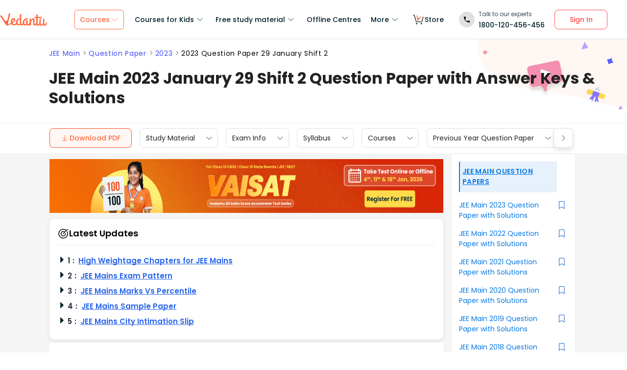

--- FILE ---
content_type: text/html; charset=utf-8
request_url: https://www.vedantu.com/jee-main/2023-question-paper-29-january-shift-2
body_size: 41778
content:
<!DOCTYPE html><html lang="en"><head><meta charSet="utf-8"/><title>JEE Main 2023 January 29 Shift 2 Question Paper with Answer Key </title><link rel="preconnect" href="https://fonts.gstatic.com"/><link href="//cdnjs.cloudflare.com" rel="preconnect" crossorigin="anonymous"/><link href="//cdnjs.cloudflare.com" rel="dns-prefetch"/><link rel="preload" as="image" href="https://www.vedantu.com/seo/learning-videos/ff7911bc-a132-4d3e-8745-fda9f7b94621.jpg"/><meta http-equiv="Content-Type" content="text/html; charset=utf-8"/><meta name="viewport" content="width=device-width, initial-scale=1, maximum-scale=2, user-scalable=no"/><meta name="description" content="JEE Main 2023 January 29 Shift 2 Question Paper: Looking for JEE Main 2023 Question Paper for 2023 January 29 Shift 2? Download FREE PDF with detailed solutions &amp; explanations solved by our expert teachers."/><meta name="robots" content="INDEX, FOLLOW"/><meta http-equiv="Pragma" content="Public"/><meta http-equiv="Cache-Control" content="must-revalidate"/><meta http-equiv="Vary" content="User-Agent"/><link rel="publisher" href="https://plus.google.com/+Vedantu"/><link rel="icon" type="image/png" sizes="192x192" href="https://www.vedantu.com/assets/nextjs/metaTags/favicon-192x192.png"/><link rel="icon" type="image/png" sizes="32x32" href="https://www.vedantu.com/assets/nextjs/metaTags/favicon-32x32.png"/><link rel="icon" type="image/png" sizes="96x96" href="https://www.vedantu.com/assets/nextjs/metaTags/favicon-96x96.png"/><link rel="icon" type="image/png" sizes="16x16" href="https://www.vedantu.com/assets/nextjs/metaTags/favicon-194x194.png"/><link rel="icon" type="image/png" sizes="16x16" href="https://www.vedantu.com/assets/nextjs/metaTags/favicon-16x16.png"/><meta property="og:title" content="JEE Main 2023 January 29 Shift 2 Question Paper with Answer Key"/><meta property="og:site_name" content="VEDANTU"/><meta property="og:description" content="JEE Main 2023 January 29 Shift 2 Question Paper: Looking for JEE Main 2023 Question Paper for 2023 January 29 Shift 2? Download FREE PDF with detailed solutions &amp; explanations solved by our expert teachers."/><meta property="og:image"/><meta property="og:image:type" content="image/png"/><meta property="og:image:height" content="435"/><meta property="og:image:width" content="354"/><meta itemProp="name" content="JEE Main 2023 January 29 Shift 2 Question Paper with Answer Key"/><meta itemProp="image"/><meta property="image:height" content="435"/><meta property="image:width" content="354"/><meta name="twitter:card" content="summary"/><meta name="twitter:site" content="@vedantu_learn"/><meta name="twitter:title" content="JEE Main 2023 January 29 Shift 2 Question Paper with Answer Key"/><meta name="twitter:description" content="JEE Main 2023 January 29 Shift 2 Question Paper: Looking for JEE Main 2023 Question Paper for 2023 January 29 Shift 2? Download FREE PDF with detailed solutions &amp; explanations solved by our expert teachers."/><meta name="twitter:image:src"/><meta property="twitter:image:height" content="435"/><meta property="twitter:image:width" content="354"/><meta itemProp="datePublished" content="2023-09-26, 19:44:40,+5:30"/><meta itemProp="dateModified" content="2026-01-07, 10:21:10,+5:30"/><link rel="stylesheet" type="text/css" href="https://cdnjs.cloudflare.com/ajax/libs/slick-carousel/1.6.0/slick.min.css"/><link rel="stylesheet" type="text/css" href="https://cdnjs.cloudflare.com/ajax/libs/slick-carousel/1.6.0/slick-theme.min.css"/><link href="https://www.vedantu.com/jee-main/2023-question-paper-29-january-shift-2" rel="canonical"/><script type="application/ld+json">{"@context":"https://schema.org","@type":"WebPage","name":"JEE Main 2023 January 29 Shift 2 Question Paper with Answer Keys & Solutions","url":"https://www.vedantu.com/jee-main/2023-question-paper-29-january-shift-2","description":"JEE Main 2023 January 29 Shift 2 Question Paper: Looking for JEE Main 2023 Question Paper for 2023 January 29 Shift 2? Download FREE PDF with detailed solutions & explanations solved by our expert teachers.","inLanguage":"en","isPartOf":{"@type":"WebSite","url":"https://www.vedantu.com/"},"datePublished":"2023-09-26T19:44:40.000Z","dateModified":"2026-01-07T10:21:10.000Z","author":{"@type":"Organization","name":"Vedantu","url":"https://www.vedantu.com/"},"mainEntity":{"@type":"Article","headline":"JEE Main 2023 January 29 Shift 2 Question Paper with Answer Keys & Solutions","description":"JEE Main 2023 January 29 Shift 2 Question Paper: Looking for JEE Main 2023 Question Paper for 2023 January 29 Shift 2? Download FREE PDF with detailed solutions & explanations solved by our expert teachers.","datePublished":"2023-09-26T19:44:40.000Z","dateModified":"2026-01-07T10:21:10.000Z","author":{"@type":"Organization","name":"Vedantu","url":"https://www.vedantu.com/"}}}</script><script type="application/ld+json">{"@context":"https://schema.org","@type":"Article","mainEntityOfPage":{"@type":"WebPage","@id":"https://www.vedantu.com/jee-main/2023-question-paper-29-january-shift-2"},"datePublished":"2023-09-26, 19:44:40,+5:30","dateModified":"2026-01-07, 10:21:10,+5:30","author":{"@type":"Organization","name":"Vedantu"},"headline":"JEE Main 2023 January 29 Shift 2 Question Paper with Answer Keys & Solutions","image":["https://www.vedantu.com/cdn/images/vedantu-structured-image.jpg"],"publisher":{"@type":"Organization","name":"Vedantu","logo":{"@type":"ImageObject","url":"https://www.vedantu.com/cdn/images/schema-vedantu-logo.jpg"}},"name":"JEE Main 2023 January 29 Shift 2 Question Paper with Answer Keys & Solutions","description":"JEE Main 2023 January 29 Shift 2 Question Paper: Looking for JEE Main 2023 Question Paper for 2023 January 29 Shift 2? Download FREE PDF with detailed solutions & explanations solved by our expert teachers."}</script><script type="application/ld+json">{"@context":"https://schema.org","@type":"WebSite","name":"Vedantu","url":"https://www.vedantu.com/","potentialAction":{"@type":"SearchAction","target":{"@type":"EntryPoint","urlTemplate":"https://www.vedantu.com/search?q={search_term_string}"},"query-input":"required name=search_term_string"}}</script><script type="application/ld+json">{"@context":"https://schema.org","@type":"FAQPage","mainEntity":[{"@type":"Question","name":"1. What was the difficulty level of JEE Main 2023 29th January shift 2?","acceptedAnswer":{"@type":"Answer","text":"The overall difficulty level of the JEE Main 2023 January 29 Shift 2 question paper was moderate, with an average difficulty level of 1.48 on a scale of 3. This means that the paper was slightly easier than the average JEE Main paper."}},{"@type":"Question","name":"2. What were the overall marks weightage for each section of the JEE Main 2023 January 29 Shift 2 exam?","acceptedAnswer":{"@type":"Answer","text":"The overall marks weightage for each section of the JEE Main 2023 January 29 Shift 1 exam was as follows:Physics: 30%Chemistry: 30%Mathematics: 40%"}},{"@type":"Question","name":"3. Which section was the most challenging one in JEE Main 2023 January 29 Shift 2?","acceptedAnswer":{"@type":"Answer","text":"Mathematics was the most challenging section of the JEE Main 2023 January 29 Shift 2 exam. The mathematics section had a difficulty level of 1.68 on a scale of 3. This means that the mathematics section was slightly more difficult than the average JEE Main mathematics section."}},{"@type":"Question","name":"4. Which section was the most scoring in JEE Main 2023 January 29 Shift 2?","acceptedAnswer":{"@type":"Answer","text":"Chemistry was the most scoring section of the JEE Main 2023 January 29 Shift 2 exam. The chemistry section had a difficulty level of 1.33 on a scale of 3. This means that the chemistry section was slightly easier than the average JEE Main chemistry section."}},{"@type":"Question","name":"5. What is the JEE Main 2023 exam pattern?","acceptedAnswer":{"@type":"Answer","text":"The JEE Main 2023 exam pattern is designed to assess the candidates' knowledge and understanding of the subjects of Physics, Chemistry, and Mathematics.Paper 1 is for candidates who want to pursue B.Tech or B.Sc. courses (Physics, Chemistry and Mathematics). Each section has 25 questions, for a total of 75 questions. 20 questions in each section are of Multiple Choice Type (MCQ) and 5 questions are of Numerical Value Type (NV). The total marks for Paper 1 is 300.Paper 2 is for candidates who want to pursue B.Arch courses (Mathematics, Aptitude and Drawing Test). The Mathematics section has 25 questions, the Aptitude section has 50 questions, and the Drawing Test has 280 marks. The total marks for Paper 2 is 400."}},{"@type":"Question","name":"6. How can I use the question paper and solutions to improve my preparation for the JEE Main 2023 exam?","acceptedAnswer":{"@type":"Answer","text":"Here are some ways to use the question paper and solutions to improve your preparation for the JEE Main 2023 exam:Use the question paper to practice solving problems from various topics. This will help you improve your problem-solving skills and speed.Focus on the topics that you found difficult in the exam. Practice solving problems from these topics to improve your understanding and confidence.Use different sources, such as textbooks, online resources, and coaching classes, to supplement your learning.Take mock tests regularly to evaluate your preparation and identify areas that need improvement.Stay motivated and focused on your goal of achieving a good rank in the JEE Main exam."}}]}</script><script type="application/ld+json">{"@context":"https://schema.org","@type":"BreadcrumbList","itemListElement":[{"@type":"ListItem","position":1,"name":"JEE Main","item":"https://www.vedantu.com/jee-main"},{"@type":"ListItem","position":2,"name":"Question Paper","item":"https://www.vedantu.com/jee-main/previous-year-question-paper"},{"@type":"ListItem","position":3,"name":"2023","item":"https://www.vedantu.com/jee-main/2023-question-paper"},{"@type":"ListItem","position":4,"name":"2023 Question Paper 29 January Shift 2","item":"https://www.vedantu.com/jee-main/2023-question-paper-29-january-shift-2"}]}</script><script type="application/ld+json">[{"@context":"https://schema.org","@type":"SiteNavigationElement","name":"Courses for Kids","url":""},{"@context":"https://schema.org","@type":"SiteNavigationElement","name":"Free Study Material","url":""},{"@context":"https://schema.org","@type":"SiteNavigationElement","name":"Offline Centre","url":"https://www.vedantu.com/offline-centres"},{"@context":"https://schema.org","@type":"SiteNavigationElement","name":"More","url":""},{"@context":"https://schema.org","@type":"SiteNavigationElement","name":"V Store","url":"https://www.vedantu.store/"}]</script><script type="application/ld+json">{"@context":"https://schema.org","@type":"EducationalOrganization","name":"Vedantu","description":"Vedantu is a leading online and offline learning platform offering live interactive classes, doubt-solving sessions, and AI-powered personalised learning for students preparing for CBSE, school exams, and competitive exams like JEE, NEET, Olympiads, NTSE, KVPY, and other competitive exams.","url":"https://www.vedantu.com/","sameAs":["https://www.facebook.com/VedantuInnovations","https://twitter.com/vedantu_learn","https://www.instagram.com/vedantu_learns/","https://www.youtube.com/VedantuInnovations","https://www.linkedin.com/company/vedantu"],"logo":{"@type":"ImageObject","@id":"https://www.vedantu.com/#logo","inLanguage":"en-US","url":"https://www.vedantu.com/cdn/images/new-header/img/vedantu-logo.svg","caption":"Vedantu"},"address":{"@type":"PostalAddress","streetAddress":"Vedantu Innovations Pvt. Ltd. D. No. 1081, 3rd Floor, Vistar Arcade, 14th  Main Rd, Sector 3, HSR Layout","addressLocality":"Bengaluru","addressRegion":"Karnataka","postalCode":"560102","addressCountry":"IN"},"contactPoint":{"@type":"ContactPoint","telephone":"1800120456456","contactType":"customer service","contactOption":"http://schema.org/TollFree","areaServed":"IN","availableLanguage":["en","Hindi"]}}</script><script type="application/ld+json">{"@context":"https://schema.org/","@type":"SoftwareApplication","name":"Vedantu | JEE-NEET, Class 1-12","aggregateRating":{"@type":"AggregateRating","ratingValue":"4.2","ratingCount":"373000","bestRating":"5"},"applicationCategory":"EducationalApplication","operatingSystem":"Android","contentRating":"Everyone","fileSize":"Varies with device","downloadUrl":"https://play.google.com/store/apps/details?id=com.vedantu.app&pcampaignid=web_share","description":"Vedantu: The Live Learning App for students. Learn from India’s Best Teachers from the comfort of your home.","applicationSubCategory":"Education","softwareVersion":"2.5.2","provider":{"@type":"Organization","name":"Vedantu Innovations Pvt. Ltd.","url":"https://www.vedantu.com/"}}</script><script type="application/ld+json">{"@context":"https://schema.org","@type":"ItemList","name":"Secondary Navigation","itemListElement":[{"@type":"SiteNavigationElement","position":1,"name":"Study Material","url":""},{"@type":"SiteNavigationElement","position":2,"name":"Exam Info","url":""},{"@type":"SiteNavigationElement","position":3,"name":"Syllabus","url":"https://www.vedantu.com/jee-main/syllabus"},{"@type":"SiteNavigationElement","position":4,"name":"Courses","url":"https://www.vedantu.com/jee-main/course"},{"@type":"SiteNavigationElement","position":5,"name":"Previous Year Question Paper","url":"https://www.vedantu.com/jee-main/previous-year-question-paper"},{"@type":"SiteNavigationElement","position":6,"name":"Practice Materials","url":""}]}</script><link rel="stylesheet" type="text/css" href="https://cdnjs.cloudflare.com/ajax/libs/slick-carousel/1.6.0/slick.min.css"/><link rel="stylesheet" type="text/css" href="https://cdnjs.cloudflare.com/ajax/libs/slick-carousel/1.6.0/slick-theme.min.css"/><link rel="stylesheet" type="text/css" href="https://cdnjs.cloudflare.com/ajax/libs/slick-carousel/1.6.0/slick.min.css"/><link rel="stylesheet" type="text/css" href="https://cdnjs.cloudflare.com/ajax/libs/slick-carousel/1.6.0/slick-theme.min.css"/><link rel="stylesheet" type="text/css" href="https://cdnjs.cloudflare.com/ajax/libs/slick-carousel/1.6.0/slick.min.css"/><link rel="stylesheet" type="text/css" href="https://cdnjs.cloudflare.com/ajax/libs/slick-carousel/1.6.0/slick-theme.min.css"/><link rel="stylesheet" type="text/css" href="https://seo-fe.vedantu.com/cdn/css/ReactToastify.min.css"/><link rel="stylesheet" type="text/css" href="https://cdnjs.cloudflare.com/ajax/libs/slick-carousel/1.6.0/slick.min.css"/><link rel="stylesheet" type="text/css" href="https://cdnjs.cloudflare.com/ajax/libs/slick-carousel/1.6.0/slick-theme.min.css"/><meta name="next-head-count" content="60"/><link rel="preload" href="https://seo-fe.vedantu.com/_next/static/css/982d99f1a3c01c7d.css" as="style"/><link rel="stylesheet" href="https://seo-fe.vedantu.com/_next/static/css/982d99f1a3c01c7d.css" data-n-g=""/><link rel="preload" href="https://seo-fe.vedantu.com/_next/static/css/2b5061e835ef165d.css" as="style"/><link rel="stylesheet" href="https://seo-fe.vedantu.com/_next/static/css/2b5061e835ef165d.css" data-n-p=""/><link rel="preload" href="https://seo-fe.vedantu.com/_next/static/css/ffcad430f1121b33.css" as="style"/><link rel="stylesheet" href="https://seo-fe.vedantu.com/_next/static/css/ffcad430f1121b33.css" data-n-p=""/><link rel="preload" href="https://seo-fe.vedantu.com/_next/static/css/3487187ee9cab0bc.css" as="style"/><link rel="stylesheet" href="https://seo-fe.vedantu.com/_next/static/css/3487187ee9cab0bc.css" data-n-p=""/><link rel="preload" href="https://seo-fe.vedantu.com/_next/static/css/bf8519bfbc97cb76.css" as="style"/><link rel="stylesheet" href="https://seo-fe.vedantu.com/_next/static/css/bf8519bfbc97cb76.css"/><link rel="preload" href="https://seo-fe.vedantu.com/_next/static/css/703ca98b72da9c0d.css" as="style"/><link rel="stylesheet" href="https://seo-fe.vedantu.com/_next/static/css/703ca98b72da9c0d.css"/><link rel="preload" href="https://seo-fe.vedantu.com/_next/static/css/806946290e054cd3.css" as="style"/><link rel="stylesheet" href="https://seo-fe.vedantu.com/_next/static/css/806946290e054cd3.css"/><link rel="preload" href="https://seo-fe.vedantu.com/_next/static/css/2ae915d1eb645ad2.css" as="style"/><link rel="stylesheet" href="https://seo-fe.vedantu.com/_next/static/css/2ae915d1eb645ad2.css"/><link rel="preload" href="https://seo-fe.vedantu.com/_next/static/css/402817bd6717a2ef.css" as="style"/><link rel="stylesheet" href="https://seo-fe.vedantu.com/_next/static/css/402817bd6717a2ef.css"/><link rel="preload" href="https://seo-fe.vedantu.com/_next/static/css/e2d3c108e9ae535e.css" as="style"/><link rel="stylesheet" href="https://seo-fe.vedantu.com/_next/static/css/e2d3c108e9ae535e.css"/><noscript data-n-css=""></noscript><script defer="" nomodule="" src="https://seo-fe.vedantu.com/_next/static/chunks/polyfills-c67a75d1b6f99dc8.js"></script><script defer="" src="https://seo-fe.vedantu.com/_next/static/chunks/2962-843e60f05bf5ac25.js"></script><script defer="" src="https://seo-fe.vedantu.com/_next/static/chunks/1076-253cfada61a5b577.js"></script><script defer="" src="https://seo-fe.vedantu.com/_next/static/chunks/9371-3e419a7197ef87c3.js"></script><script defer="" src="https://seo-fe.vedantu.com/_next/static/chunks/7794-d83cae19decf1256.js"></script><script defer="" src="https://seo-fe.vedantu.com/_next/static/chunks/7642-bae70c382d558919.js"></script><script defer="" src="https://seo-fe.vedantu.com/_next/static/chunks/2.c7bd3a33a88035f6.js"></script><script defer="" src="https://seo-fe.vedantu.com/_next/static/chunks/5874-352a273bd59526a6.js"></script><script defer="" src="https://seo-fe.vedantu.com/_next/static/chunks/5997.46880cc8a1098fc2.js"></script><script defer="" src="https://seo-fe.vedantu.com/_next/static/chunks/8950.91444dd9eb79eebc.js"></script><script defer="" src="https://seo-fe.vedantu.com/_next/static/chunks/3751.ad92f03df900ab76.js"></script><script defer="" src="https://seo-fe.vedantu.com/_next/static/chunks/795.689ef7ac1b157cb5.js"></script><script defer="" src="https://seo-fe.vedantu.com/_next/static/chunks/1403.db9ff0f9b065d917.js"></script><script src="https://seo-fe.vedantu.com/_next/static/chunks/webpack-c43053c71854eccf.js" defer=""></script><script src="https://seo-fe.vedantu.com/_next/static/chunks/framework-3236775a9ca336a2.js" defer=""></script><script src="https://seo-fe.vedantu.com/_next/static/chunks/main-7b4705aea2d8e5e0.js" defer=""></script><script src="https://seo-fe.vedantu.com/_next/static/chunks/pages/_app-cb39966c0bf42705.js" defer=""></script><script src="https://seo-fe.vedantu.com/_next/static/chunks/ea88be26-58ed6ef11764b90d.js" defer=""></script><script src="https://seo-fe.vedantu.com/_next/static/chunks/d5705b72-dea7482a5756c9bf.js" defer=""></script><script src="https://seo-fe.vedantu.com/_next/static/chunks/3895f97e-86fa8104d314f610.js" defer=""></script><script src="https://seo-fe.vedantu.com/_next/static/chunks/1966-706c7109f4ea6740.js" defer=""></script><script src="https://seo-fe.vedantu.com/_next/static/chunks/1554-a0f38c42d0238d08.js" defer=""></script><script src="https://seo-fe.vedantu.com/_next/static/chunks/2267-3e6ce29fd37d8752.js" defer=""></script><script src="https://seo-fe.vedantu.com/_next/static/chunks/3050-73f62e925b4b95fb.js" defer=""></script><script src="https://seo-fe.vedantu.com/_next/static/chunks/347-08d4b6b943cda92b.js" defer=""></script><script src="https://seo-fe.vedantu.com/_next/static/chunks/2782-52a8870e785ea575.js" defer=""></script><script src="https://seo-fe.vedantu.com/_next/static/chunks/8757-206b59c09efcd6b5.js" defer=""></script><script src="https://seo-fe.vedantu.com/_next/static/chunks/2085-4a485a6ea7e6421a.js" defer=""></script><script src="https://seo-fe.vedantu.com/_next/static/chunks/5146-28601b8c363896a5.js" defer=""></script><script src="https://seo-fe.vedantu.com/_next/static/chunks/3975-5197c5600b73fdf7.js" defer=""></script><script src="https://seo-fe.vedantu.com/_next/static/chunks/895-24baa59032e0e6b2.js" defer=""></script><script src="https://seo-fe.vedantu.com/_next/static/chunks/pages/Seo/%5B%5B...index%5D%5D-d13840b2dce51fad.js" defer=""></script><script src="https://seo-fe.vedantu.com/_next/static/_seo-fe_KI7Uokdo_RzeTt6sQObv1/_buildManifest.js" defer=""></script><script src="https://seo-fe.vedantu.com/_next/static/_seo-fe_KI7Uokdo_RzeTt6sQObv1/_ssgManifest.js" defer=""></script></head><body><div id="__next"><div><div style="width:100%;background-color:#f5f5f5"><script>
                window.PAGE_TYPE = 'PageType3'
                </script><script>window.config = {"server":{"port":"8080"},"mode":"PROD","appVersion":"1","cookieDomain":".vedantu.com","app":{"domain":"vedantu-fos.appspot.com","port":"","android":"https://play.google.com/store/apps/details?id=com.vedantu.student&hl=en"},"static":{"version":"1.040"},"socket":{"domain":"ns1.vedantu.com","port":"443"},"sessionData":{"domain":"ns1.vedantu.com","port":"443"},"pubnub":{"publishkey":"pub-c-9c6bb400-bba1-4ec1-94c6-4731d11c5f42","subscribekey":"sub-c-86de4c2e-e84b-11e5-8126-0619f8945a4f"},"ably":{"apikey":"f0Jabw.6hRh8A:-6zJyscFggo5pz-S"},"node":{"presence":{"domain":"presence.vedantu.com","port":"443"}},"platform":{"notification":{"domain":"platform.vedantu.com","port":"443"},"lms":{"domain":"lms.vedantu.com","port":"443"}},"platformNew":{"vedantu-isl":{"domain":"prod-isl.vedantu.com","port":"443","folder":"/vedantu-isl"},"growth":{"domain":"growth.vedantu.com","port":"443","folder":"/growth"},"vedantudata":{"domain":"vedantudata.vedantu.com","port":"443","folder":"/vedantudata"},"user":{"domain":"user.vedantu.com","port":"443","folder":"/user"},"lms":{"domain":"lms.vedantu.com","port":"443","folder":"/lms"},"lms-nosqs":{"domain":"lms-nosqs.vedantu.com","port":443,"folder":"/lms"},"loam":{"domain":"loam.vedantu.com","port":"443","folder":"/loam"},"notification":{"domain":"notification-centre.vedantu.com","port":"443","folder":"/notification-centre"},"listing":{"domain":"listing.vedantu.com","port":"443","folder":"/listing"},"scheduling":{"domain":"scheduling.vedantu.com","port":"443","folder":"/scheduling"},"subscription":{"domain":"subscription.vedantu.com","port":"443","folder":"/subscription"},"dinero":{"domain":"dinero.vedantu.com","port":"443","folder":"/dinero"},"analytics":{"domain":"analytics.vedantu.com","port":"443","folder":""},"vquiz":{"domain":"vquiz.vedantu.com","port":"","folder":""},"reports":{"domain":"reports.vedantu.com","port":"","folder":"/reports"},"library":{"domain":"api.vedantu.com","port":"","folder":"/library"},"vedantu-app":{"domain":"app.vedantu.com","port":"","folder":"/vedantu-app"},"salesManagment":{"domain":"api.vedantu.com","port":"","folder":"/salesmanagement"},"vskonboarding":{"domain":"api.vedantu.com","port":"","folder":"/vskonboarding"},"game-mode":{"domain":"api.vedantu.com","port":"","folder":"/gamemode"},"game-mode-consumer":{"domain":"api.vedantu.com","port":"","folder":"/gamemode-consumer"},"vskdemobooking":{"domain":"api.vedantu.com","port":"","folder":"/vskdemobooking"}},"fosTools":{"domain":"tools.vedantu.com","url":"https://tools.vedantu.com"},"moengage":{"appId":"3VTRRG9T5M0L5V3S53GZ10R5","vskAppId":"X2EPYCRSQZTGNX6A4GXE0RMQ"},"fullClendarLicense":{"appId":"0333418228-fcs-1588933994"},"branchIO":{"trackingApiKey":"key_live_pbRmzE49hVHHzuN6I9ZHsjogAxdmWo0f"},"shopify":{"addTocartUrl":"https://www.vedantu.store/cart/add","productUrl":"https://www.vedantu.store/products","collectionUrl":"https://www.vedantu.store/collections"},"ga":{"trackerId":"UA-52838179-3","domain":"www.vedantu.com"},"site":{"domain":"www.vedantu.com","url":"https://www.vedantu.com"},"km":{"trackingApiKey":"8501efdd7b5faaae9ef58115a3fa2f52a0c070bf"},"ct":{"trackingApiKey":"8WR-895-K74Z"},"opentok":{"apiKey":"44818452","displayStats":"false","logLevel":"2"},"recharge":{"minAmount":"100","maxAmount":"200000"},"storage":{"baseUrl":"https://storage.googleapis.com/vedantu-fos","publicUploadUrl":"https://www.googleapis.com/upload/storage/v1/b/vedantu-fos-recorded-session/o","publicAccessUrl":"http://storage.googleapis.com/vedantu-fos-recorded-session"},"publicMediaStorage":{"uploadUrl":"https://www.googleapis.com/upload/storage/v1/b/vedantu-fos-public-media/o","accessUrl":"https://storage.googleapis.com/vedantu-fos-public-media"},"recordedSession":{"userId":"5914764853116928"},"avchat":{"recorderInterval":"900000"},"minify":{"enabled":true},"click2call":{"missedCallNumber":"080 39658593"},"customerCare":{"tollFree":"1800-120-456-456","number":"+91 988-660-2456","whatAppNumber":"","timing":"(9 AM to 9:30 PM on all days)"},"plans":{"showSale":"false","startTime":"1426336200000","saleEnabled":"false","defaultRate":"24000"},"marques":{"showBanner":"false","domainName":"https://marques.vedantu.com","tests":{"physics":"5750790484393984","chemistry":"5101952727777280","mathematics":"6247616329285632"}},"tnc":{"latestTNC":"v9"},"privacyPolicy":{"latestPrivacyPolicy":"v6"},"youtubeApiKey":{"version":"v3","key":"AIzaSyCjt5AMfCqkUW_DoDQ-SdiwjPm70yed69g"},"user":{"signupBonus":"500"},"getNodeServer":{"domain":"platform.vedantu.com","port":"443"},"wave":{"wavebookThumbnailBucket":"vedantu-fos-wavebook-thumbnails"},"calender":{"truerAvailibility":"0.8"},"tools":{"account":{"MAX_RECHARGE_RUPEES":"500000"}},"abTesting":{"name":"_homepage_version"},"courseTrial":{"OTFCourseTrialPeriod":"7"},"isl":{"domain":"isl.vedantu.com"},"gst":{"percentage":"18"},"nodeServer":{"url":"otmnode-webinar.vedantu.com"},"sessionServer":{"url":"session.vedantu.com"},"jusPaySetting":{"server":"api"},"apiBlockWindow":{"start":1594553400000,"end":1594567800000},"showEmailInProfileBuilder":false,"firebaseCrashCourseConfig":{"apiKey":"AIzaSyAXEmAZpcwLMFyKCT3tfGOzR_7HPyAjfmc","authDomain":"crash-course-d43b0.firebaseapp.com","databaseURL":"https://crash-course-d43b0.firebaseio.com","projectId":"crash-course-d43b0","storageBucket":"crash-course-d43b0.appspot.com","messagingSenderId":"885290020276","appId":"1:885290020276:web:4c0903aec25797e25d16e1","measurementId":"G-G006FFGE0V"},"paytmMiniAppConfig":{},"amplitude":"832ba57b8cb0760222ba561d3877cc44","internalSessionScheduler":"https://vedantu-otm-session-data.s3.ap-southeast-1.amazonaws.com/internal-session/prod.json"}</script><div class="Header_removeFixedChange__k9yPa"><div class="bg-white-0 t-0 z-9999 sticky" data-testid="common-header-container"><div class="absolute b-0 l-0 h-1 w-1/1 bg-grey-60"></div><div class="flex bg-white-0 poppins Header_header__wdHkp h-80 align-items-center pl-50 pr-40 mx-auto box-content Header_headerWrapper__4_pGi"><div class="w-96 h-32 minw-96 Header_vedantuLogo__nLmaA"><span class="" data-testid="anchor-tag"><svg width="100%" height="32" data-testid="header-vedantu-logo" viewBox="0 0 107 29" fill="none" xmlns="http://www.w3.org/2000/svg" class=""><path fill-rule="evenodd" clip-rule="evenodd" d="M105.567 21.095C105.132 21.095 104.758 21.4628 104.571 22.3209L104.563 22.3608C104.192 24.1259 103.811 25.9369 102.142 25.8761C101.083 25.8761 100.772 24.3437 100.834 23.9759L101.021 14.3525C101.083 13.433 100.398 12.5749 99.4015 12.5136H99.09C98.5295 12.5136 97.7821 12.6362 97.7821 12.9427C97.7821 13.0422 97.8281 13.1158 97.888 13.2119C98.0127 13.4117 98.1978 13.7085 98.1558 14.5364L98.0312 20.2982C98.0312 23.1791 96.1627 25.8148 94.5434 25.7535C94.5434 25.7535 90.9309 26.8568 93.0486 14.7202C93.0838 14.5467 93.1391 14.3601 93.195 14.1711C93.4354 13.3586 93.6889 12.502 92.4257 12.4523C90.6501 12.4024 90.4861 12.9625 90.318 13.5363L90.318 13.5364C90.2798 13.667 90.2413 13.7984 90.1835 13.9234C89.8098 16.743 89.5607 19.5626 89.4984 22.4435V22.6274C89.0002 24.0985 88.2528 25.5696 87.0071 25.5083C86.1351 25.5083 85.5746 24.8953 85.6369 23.6081L85.8237 11.0425C88.0036 11.1038 90.1835 11.1038 93.5468 11.1038C94.6056 11.1038 95.1039 7.18086 93.8582 8.34548C91.0555 8.40677 88.3773 8.40677 85.886 8.40677L85.9483 4.54514C85.9483 3.5644 85.0763 2.70626 83.7061 2.70626C83.1455 2.70626 82.3981 2.82885 82.3358 3.13533C82.3137 3.24451 82.3626 3.32258 82.432 3.43326C82.5574 3.63328 82.7496 3.93982 82.7095 4.72902L82.6473 8.34548C80.4051 8.28418 78.9103 8.16159 78.9103 8.16159C77.7269 8.16159 78.412 10.9199 79.7199 10.9199C80.6542 10.9812 81.6507 11.0425 82.585 11.0425L82.3981 21.6467C81.9622 23.363 81.1525 25.5083 79.6577 25.447C78.5989 25.447 78.5989 23.9146 78.5989 23.5468L78.7234 15.8849C78.7857 13.9847 78.1006 11.7167 75.3601 11.7167C73.3048 11.6555 71.81 13.433 70.6266 15.701V13.8621C70.6266 12.8814 69.7546 12.0232 68.3844 12.0232C67.8239 12.0232 67.3256 12.2684 67.2633 12.6975L67.2633 12.6976C67.3256 13.1267 67.3879 13.5557 67.3879 13.9847L67.2633 20.2982L67.0765 20.8498C66.7028 22.6274 65.8931 25.2631 64.2114 25.2018C63.2149 25.2018 62.7789 24.2211 62.8412 23.3017L62.9658 17.356C62.9658 16.3752 62.0938 15.5171 60.7236 15.5171C60.163 15.5171 59.6025 15.7623 59.6025 16.1913C59.727 16.6204 59.727 17.0495 59.727 17.4786L59.6648 22.9952C59.1665 24.1598 58.4191 25.0792 57.298 25.0792C55.8655 25.0792 54.9312 23.792 54.9935 21.6467C55.1181 15.7623 58.8551 13.9847 61.9692 13.9847C62.1956 13.9847 62.4052 14.0177 62.6067 14.0495C62.7933 14.079 62.973 14.1073 63.1526 14.1073C63.5263 14.1073 63.7132 13.8621 63.7132 13.1878C63.7132 12.2071 62.9035 11.4103 61.9692 11.4103H61.8447C56.7374 11.349 51.8794 14.5977 51.7548 21.4628C51.7548 21.7693 51.7548 22.0757 51.8171 22.3822C51.3188 23.7307 50.6337 24.8953 49.4503 24.8953C48.7652 24.8953 48.2046 24.405 48.0801 23.792L48.3915 4.66773C48.3915 2.89015 47.5818 2.03201 46.2116 2.03201C45.651 2.03201 44.9036 2.1546 44.8414 2.46108C44.8192 2.57026 44.8681 2.64832 44.9375 2.75901C45.0629 2.95903 45.2551 3.26557 45.215 4.05477L45.0905 11.2877C40.5438 11.8393 36.62 14.5977 36.4954 20.8498V21.708C35.6857 23.363 34.3155 24.7115 32.011 24.6502C30.5162 24.7115 29.0837 23.8533 28.3986 22.5048C32.1979 20.2982 34.6892 18.0302 34.7515 15.2719C34.8138 12.8201 33.3812 11.1038 31.0768 11.0425C27.9003 10.9812 24.4747 14.1686 24.4125 19.3787C24.4125 20.2369 24.537 21.095 24.7862 21.9531C22.6685 23.6081 20.2395 24.9566 17.6859 25.9374C18.3771 22.8274 19.0586 19.8522 19.7381 16.8858L19.7381 16.8858C20.7728 12.3688 21.8027 7.87227 22.8554 2.95145C23.0655 2.27938 23.2867 1.82532 23.4442 1.50194C23.6603 1.05847 23.7566 0.860735 23.5405 0.6835C22.6685 -0.0520499 20.1149 0.193133 19.7412 2.0933C18.8692 6.62919 17.5613 12.391 16.5025 16.8043C14.8208 16.6204 13.0769 16.9882 11.6444 17.9076C10.4707 16.0925 9.08037 13.8687 7.66778 11.6093L7.6677 11.6092L7.66761 11.609C6.45662 9.67212 5.2293 7.70906 4.10813 5.95494C3.17388 4.48384 0.620265 4.97421 0.0597163 5.95494C-0.0722208 6.18217 0.0229258 6.27187 0.261899 6.49717C0.474172 6.69729 0.799928 7.0044 1.18081 7.60993C2.87617 10.1126 4.40374 12.5367 5.90661 14.9216C8.59984 19.1955 11.2137 23.3434 14.5717 27.5924C15.0077 28.144 15.7551 28.3892 16.4402 28.144V28.2053L17.3122 27.7763L16.5025 28.2053C18.8692 27.8375 21.8588 26.5503 25.7204 24.1598C26.9038 26.3664 29.2705 27.6537 31.7619 27.5924C33.9418 27.715 36.1217 26.9181 37.6165 25.3244C38.4885 26.8568 40.1701 27.7763 41.914 27.715C43.2843 27.715 44.6545 27.1633 45.651 26.1826C46.3362 27.2246 47.5195 27.8375 48.7652 27.8375C50.3846 27.8375 51.8794 27.0407 52.8136 25.7535C53.6233 27.102 55.1181 27.9601 56.7374 27.9601C58.1077 27.9601 59.4156 27.4085 60.3499 26.3664C61.035 27.4698 62.2184 28.0827 63.5263 28.0827C64.9588 28.0827 66.3291 27.4698 67.2633 26.3664C67.2633 27.8375 68.3844 28.144 69.2564 28.144C70.4398 28.144 70.4398 27.1633 70.4398 26.4277L70.5643 20.4208C70.938 17.1721 73.5539 14.5364 74.7373 14.5364C75.547 14.5364 75.6093 15.6397 75.547 16.8656L75.4224 24.3437C75.3601 26.4277 76.6681 28.2053 78.848 28.2666C80.4051 28.2666 81.8376 27.5311 82.7718 26.3664C83.3324 27.6537 84.6403 28.5118 86.0728 28.3892C87.6922 28.3892 89.187 27.6537 90.1213 26.3664C90.7441 27.715 92.1766 28.5731 93.6714 28.5731C95.4776 28.5731 96.8478 27.4085 97.9067 25.6922C98.0935 27.4085 99.526 28.6344 101.27 28.6344C104.882 28.6957 106.128 25.8148 106.938 23.1178C107 22.9952 107 22.9339 107 22.8113C107 22.0144 106.253 21.095 105.567 21.095ZM30.767 13.8015C31.3276 13.8015 31.639 14.3532 31.639 15.2726C31.5767 17.7244 29.895 18.9503 28.0265 20.115C28.0265 19.9924 28.011 19.8698 27.9954 19.7472C27.9798 19.6246 27.9643 19.502 27.9643 19.3794C27.902 17.6018 28.7117 13.8015 30.767 13.8015ZM42.6605 25.1394C43.7193 25.0781 44.6535 24.4651 45.0895 23.5457L45.2764 13.4319C42.5359 13.9222 39.9823 15.7611 39.92 20.91C39.8577 23.8522 41.228 25.1394 42.6605 25.1394Z" fill="#FF693D"></path></svg></span></div><div class="headerMenuContainer flex flex-grow h-1/1"><span class="flex flex-row align-items-center justify-content-center" data-testid="anchor-tag"><div class="Header_headerItem__IaF29 ml-56 Header_headerItemFirst__tOg3s HeaderItem_headerItem__Mav9V HeaderItem_headerItemActive__vi_Nh box-border txt-label-s flex align-items-center poppins inline-block cursor-pointer select-none h-40 round-6 mr-12 my-20 pl-16 pr-16 bor-solid bor-1 bor-orange-100 orange-100" data-testid="header-item">Courses<span class="box-border inline-block flex-center HeaderItem_icon__bQIyE w-16 h-16 ml-2" iconArguments="[object Object]" data-testid=""><svg viewBox="0 0 12 7" class="" xmlns="http://www.w3.org/2000/svg" fill="none" data-testid="" transform="rotate(0) scale(1)" width="12" height="100%" opacity="1"><path d="M11 1L6.35356 5.64645C6.15829 5.84171 5.84171 5.84171 5.64645 5.64645L1 1" stroke="#ff693d" stroke-linecap="round" stroke-linejoin="round"></path></svg></span></div></span><span class="flex flex-row align-items-center justify-content-center" data-testid="anchor-tag"><div class="Header_headerItem__IaF29 relative HeaderItem_headerItem__Mav9V box-border txt-label-s flex align-items-center poppins inline-block cursor-pointer select-none h-1/1 black-80" data-testid="header-item">Courses for Kids<span class="absolute t-0 round-4 bg-orange-100 h-4 l-0 HeaderItem_activeIndicator__4NQQz w-0 mx-1/2"></span><span class="box-border inline-block flex-center HeaderItem_icon__bQIyE w-24 h-24 " iconArguments="[object Object]" data-testid=""><svg viewBox="0 0 12 7" class="" xmlns="http://www.w3.org/2000/svg" fill="none" data-testid="" transform="rotate(0) scale(1)" width="12" height="100%" opacity="1"><path d="M11 1L6.35356 5.64645C6.15829 5.84171 5.84171 5.84171 5.64645 5.64645L1 1" stroke="#01202b" stroke-linecap="round" stroke-linejoin="round"></path></svg></span></div></span><span class="flex flex-row align-items-center justify-content-center" data-testid="anchor-tag"><div class="Header_headerItem__IaF29 relative HeaderItem_headerItem__Mav9V box-border txt-label-s flex align-items-center poppins inline-block cursor-pointer select-none h-1/1 black-80" data-testid="header-item">Free study material<span class="absolute t-0 round-4 bg-orange-100 h-4 l-0 HeaderItem_activeIndicator__4NQQz w-0 mx-1/2"></span><span class="box-border inline-block flex-center HeaderItem_icon__bQIyE w-24 h-24 " iconArguments="[object Object]" data-testid=""><svg viewBox="0 0 12 7" class="" xmlns="http://www.w3.org/2000/svg" fill="none" data-testid="" transform="rotate(0) scale(1)" width="12" height="100%" opacity="1"><path d="M11 1L6.35356 5.64645C6.15829 5.84171 5.84171 5.84171 5.64645 5.64645L1 1" stroke="#01202b" stroke-linecap="round" stroke-linejoin="round"></path></svg></span></div></span><a class="AnchorTag_anchorTag__w7kk9 flex flex-row align-items-center justify-content-center cursor-pointer" aria-label="" href="https://www.vedantu.com/offline-centres?utm_source=web&amp;utm_medium=navbar&amp;utm_campaign=seopages" target="_blank" rel="" data-testid="anchor-tag"><div class="Header_headerItem__IaF29 relative HeaderItem_headerItem__Mav9V box-border txt-label-s flex align-items-center poppins inline-block cursor-pointer select-none h-1/1 black-80" data-testid="header-item">Offline Centres<span class="absolute t-0 round-4 bg-orange-100 h-4 l-0 HeaderItem_activeIndicator__4NQQz w-0 mx-1/2"></span></div></a><span class="flex flex-row align-items-center justify-content-center" data-testid="anchor-tag"><div class="Header_headerItem__IaF29 relative HeaderItem_headerItem__Mav9V box-border txt-label-s flex align-items-center poppins inline-block cursor-pointer select-none h-1/1 black-80" data-testid="header-item">More<span class="absolute t-0 round-4 bg-orange-100 h-4 l-0 HeaderItem_activeIndicator__4NQQz w-0 mx-1/2"></span><span class="box-border inline-block flex-center HeaderItem_icon__bQIyE w-24 h-24 " iconArguments="[object Object]" data-testid=""><svg viewBox="0 0 12 7" class="" xmlns="http://www.w3.org/2000/svg" fill="none" data-testid="" transform="rotate(0) scale(1)" width="12" height="100%" opacity="1"><path d="M11 1L6.35356 5.64645C6.15829 5.84171 5.84171 5.84171 5.64645 5.64645L1 1" stroke="#01202b" stroke-linecap="round" stroke-linejoin="round"></path></svg></span></div></span><a class="AnchorTag_anchorTag__w7kk9 flex flex-row align-items-center justify-content-center cursor-pointer" aria-label="" href="https://www.vedantu.store/" target="_blank" rel="" data-testid="anchor-tag"><img style="margin-right:-10px;padding-left:15px" src="https://vmkt.vedantu.com/vmkt/PROD/svg%2Bxml/d4520270-6e40-4273-a48f-e1c595f1ce26-1709193411767-4001376723323670.svg%2Bxml" alt="Store Icon"/><div class="Header_headerItem__IaF29 relative HeaderItem_headerItem__Mav9V box-border txt-label-s flex align-items-center poppins inline-block cursor-pointer select-none h-1/1 black-80" data-testid="header-item">Store<span class="absolute t-0 round-4 bg-orange-100 h-4 l-0 HeaderItem_activeIndicator__4NQQz w-0 mx-1/2"></span></div></a></div><div class="my-auto flex align-items-center"><a class="AnchorTag_anchorTag__w7kk9 flex align-items-center ml-8 Header_callWidget__71dTt CallWidget_callWidget__1DvQU round-8 hover:bg-grey-40 py-10 px-8 minw-160 cursor-pointer" aria-label="" href="tel:1800-120-456-456" target="_blank" rel="" data-testid="call-widget-anchor"><span class="box-border inline-block round-full bg-grey-60 h-34 w-34 px-10 w-32 h-32" iconArguments="[object Object]" data-testid=""><svg viewBox="0 0 18 18" class="" xmlns="http://www.w3.org/2000/svg" fill="none" data-testid="" transform="rotate(0) scale(1)" width="100%" height="100%" opacity="1"><path fill-rule="evenodd" clip-rule="evenodd" d="M3.6664 7.81405C5.04911 10.5795 7.41948 12.8511 10.1849 14.3326L12.3578 12.1597C12.654 11.8634 13.0491 11.7647 13.3454 11.9622C14.4318 12.3573 15.617 12.5548 16.901 12.5548C17.4936 12.5548 17.8886 12.9499 17.8886 13.5424V16.9005C17.8886 17.4931 17.4936 17.8881 16.901 17.8881C7.61701 17.8881 0.11084 10.382 0.11084 1.09801C0.11084 0.505413 0.505902 0.110352 1.09849 0.110352H4.55528C5.14788 0.110352 5.54294 0.505413 5.54294 1.09801C5.54294 2.28319 5.74047 3.46838 6.13553 4.65356C6.2343 4.94986 6.13553 5.34492 5.938 5.64122L3.6664 7.81405Z" fill="#000000"></path></svg></span><div class="ml-8 my-auto"><p class="txt-body-xs black-60 my-0 poppins black-40">Talk to our experts</p><p class="txt-label-s black-60 my-0 mt-2 poppins black-80">1800-120-456-456</p></div></a></div><button data-testid="button-container" type="button" class="bor-0 poppins white-0 round-8 wt-500 user-no-select my-auto Header_signInButton__K6PbZ ml-12 w-108 minw-0 txt-14 Button_button__RxZzf minh-40 h-40 bg-white-0 bor-solid bor-1 bor-red-100 red-100 hover:bg-red-100 hover:white-0 Button_secondary__7XAUp cursor-pointer"><span class="flex justify-content-center poppins align-items-center Button_iconWrap__uPSeR">Sign In</span></button></div></div></div><div class="pageType3_typeThreeContainer__LA52O"><div class="pageType3_pagetypeHeaderSection__mxpug" id="top-container-id"><div class="PageHeader_mainHeaderContainer__OObbU"><div class="PageHeader_pageMainHeader__wYxj_"><div class="PageHeader_leftSectionHeader__pMjyw"><div class="PageHeader_breadCrumbSection__KTzuu"><div class="BreadCrumb_breadcrumbContainer__7P4E0"><ul class="BreadCrumb_moduleContainer__JrI_j BreadCrumb_moduleContainerPagetype__RuNNs"><li class="BreadCrumb_module___dCDR " itemProp="articleSection"><a class="PageHeader_textClassName__5EK8w false" href="/jee-main">JEE Main</a></li></ul><ul class="BreadCrumb_moduleContainer__JrI_j BreadCrumb_moduleContainerPagetype__RuNNs"><li class="BreadCrumb_module___dCDR " itemProp="articleSection"><a class="PageHeader_textClassName__5EK8w false" href="/jee-main/previous-year-question-paper">Question Paper</a></li></ul><ul class="BreadCrumb_moduleContainer__JrI_j BreadCrumb_moduleContainerPagetype__RuNNs"><li class="BreadCrumb_module___dCDR " itemProp="articleSection"><a class="PageHeader_textClassName__5EK8w false" href="/jee-main/2023-question-paper">2023</a></li></ul><ul class="BreadCrumb_moduleContainer__JrI_j BreadCrumb_moduleContainerPagetype__RuNNs"><li class="BreadCrumb_module___dCDR " itemProp="articleSection"><span class="PageHeader_textClassName__5EK8w PageHeader_activeClassName__ryOe5">2023 Question Paper 29 January Shift 2</span></li></ul></div></div><div class="PageHeader_pageTitle__WXud4"><h1 class="Title_h1Tag__xlOT3" id="headertag">JEE Main 2023 January 29 Shift 2 Question Paper with Answer Keys &amp; Solutions</h1></div></div></div><div><img class="PageHeader_rightImageDweb__Rszls" src="https://seo-fe.vedantu.com/cdn/images/new-header-img/bg2_dw.webp" alt="ffImage" loading="lazy" height="305" width="151"/></div></div></div><div class="NavigationBar_navContainerOuter__Tm2fK"><div class="NavigationBar_navContainer__Kt_FS NavigationBar_newHeader__M2e9i" id="download-sticky-floatingbar"><div class="NavigationListElements_navListParent__au3Hs"><div class="NavigationListElements_leftArrow__m5BOx" id="top-sticky-button-left"><img src="https://seo-fe.vedantu.com/cdn/images/seo-templates/arrow-left.svg" id="top-sticky-header-image-left" loading="lazy" alt="header left image"/></div><div class="NavigationListElements_rightArrow__2WBY8" id="top-sticky-button-right"><img alt="arrow-right" src="https://seo-fe.vedantu.com/cdn/images/seo-templates/arrow-right.svg" id="top-sticky-header-image-right" height="12" width="7"/></div><div class="NavigationListElements_tabContainer__XhNy3" id="navbar-container-id"><span class=""><div class="NavigationListElements_downloadPdfTab__2WS66 "><img src="https://seo-fe.vedantu.com/cdn/images/seo-templates/navbar-download-pdf.svg" loading="lazy" alt="download" class="NavigationListElements_downloadIcon__Fm8iZ"/><span>Download PDF</span></div></span><div class="NavigationListElements_activeHeader__gVtqJ"><div class="NavigationListElements_itemText__3adCO"><div class="NavigationListElements_wrapperBorder__R_an7"><div class="NavigationListElements_name__8ntHd">Study Material</div></div><div class="NavigationListElements_iconWrap__qD0oU"><img class="NavigationListElements_arrow__R1Qby " loading="lazy" alt="down arrow" src="https://seo-fe.vedantu.com/cdn/images/seo-templates/navbar-down-arrow.svg" height="7" width="12"/></div></div><div class="NavigationListChild_navcardparent__R6xs4"><div class="NavigationListElements_card___2qQK NavigationListChild_card__E6yrn "><div class="NavigationListChild_secondorderlistitem__KCg8H"><div class="NavigationListChild_leveltwo__Gv3ax"><div class="NavigationListChild_leveltwoinner__hBkRh"><a target="_blank" class="NavigationListChild_seconda__mgcwz" id="seconda" href="https://www.vedantu.com/jee-main/important-questions" title="JEE Main Important Questions" rel="noreferrer">Important Questions</a><div class="NavigationListChild_iconArea__cSMY8" id="iconArea"><i class="NavigationListChild_arrow__ckPmF NavigationListChild_down__WWHZd"></i></div></div></div><div class="NavigationListChild_leveltwo__Gv3ax"><div class="NavigationListChild_leveltwoinner__hBkRh"><a target="_blank" class="NavigationListChild_seconda__mgcwz" id="seconda" href="https://www.vedantu.com/jee-main/topics" title="JEE Main Important Chapters" rel="noreferrer">Chapter Pages</a><div class="NavigationListChild_iconArea__cSMY8" id="iconArea"><i class="NavigationListChild_arrow__ckPmF NavigationListChild_down__WWHZd"></i></div></div></div><div class="NavigationListChild_leveltwo__Gv3ax"><div class="NavigationListChild_leveltwoinner__hBkRh"><a target="_blank" class="NavigationListChild_seconda__mgcwz" id="seconda" href="https://www.vedantu.com/jee-main/revision-notes" title="JEE Main Notes" rel="noreferrer">Revision Notes</a><div class="NavigationListChild_iconArea__cSMY8" id="iconArea"><i class="NavigationListChild_arrow__ckPmF NavigationListChild_down__WWHZd"></i></div></div></div><div class="NavigationListChild_leveltwo__Gv3ax"><div class="NavigationListChild_leveltwoinner__hBkRh"><a target="_blank" class="NavigationListChild_seconda__mgcwz" id="seconda" href="https://www.vedantu.com/jee-main/formulas" title="JEE Main Formulas" rel="noreferrer">Formulas</a><div class="NavigationListChild_iconArea__cSMY8" id="iconArea"><i class="NavigationListChild_arrow__ckPmF NavigationListChild_down__WWHZd"></i></div></div></div><div class="NavigationListChild_leveltwo__Gv3ax"><div class="NavigationListChild_leveltwoinner__hBkRh"><a target="_blank" class="NavigationListChild_seconda__mgcwz" id="seconda" href="https://www.vedantu.com/jee-main/difference-between" title="JEE Main Difference between" rel="noreferrer">Difference Between</a><div class="NavigationListChild_iconArea__cSMY8" id="iconArea"><i class="NavigationListChild_arrow__ckPmF NavigationListChild_down__WWHZd"></i></div></div></div><div class="NavigationListChild_leveltwo__Gv3ax"><a class="NavigationListChild_seconda__mgcwz" href="https://www.vedantu.com/blog/iit-jee" title="JEE Main Preparation Tips"><span>Preparation Tips</span></a></div></div></div></div></div><div class="NavigationListElements_activeHeader__gVtqJ"><div class="NavigationListElements_itemText__3adCO"><div class="NavigationListElements_wrapperBorder__R_an7"><div class="NavigationListElements_name__8ntHd">Exam Info</div></div><div class="NavigationListElements_iconWrap__qD0oU"><img class="NavigationListElements_arrow__R1Qby " loading="lazy" alt="down arrow" src="https://seo-fe.vedantu.com/cdn/images/seo-templates/navbar-down-arrow.svg" height="7" width="12"/></div></div><div class="NavigationListChild_navcardparent__R6xs4"><div class="NavigationListElements_card___2qQK NavigationListChild_card__E6yrn "><div class="NavigationListChild_secondorderlistitem__KCg8H"><div class="NavigationListChild_leveltwo__Gv3ax"><a class="NavigationListChild_seconda__mgcwz" href="https://www.vedantu.com/jee-main/exam-dates" title="Jee Main Exam Dates"><span>Important Dates</span></a></div><div class="NavigationListChild_leveltwo__Gv3ax"><a class="NavigationListChild_seconda__mgcwz" href="https://www.vedantu.com/jee-main/eligibility-criteria" title="Jee Main Eligibility Criteria"><span>Eligibility Criteria</span></a></div><div class="NavigationListChild_leveltwo__Gv3ax"><a class="NavigationListChild_seconda__mgcwz" href="https://www.vedantu.com/jee-main/application-form" title="Jee Main Application Form"><span>Application Form</span></a></div><div class="NavigationListChild_leveltwo__Gv3ax"><a class="NavigationListChild_seconda__mgcwz" href="https://www.vedantu.com/jee-main/registration" title="Jee Main Registration"><span>Registration</span></a></div><div class="NavigationListChild_leveltwo__Gv3ax"><a class="NavigationListChild_seconda__mgcwz" href="https://www.vedantu.com/jee-main/correction-window" title="Jee Main Form Correction"><span>Correction Window</span></a></div><div class="NavigationListChild_leveltwo__Gv3ax"><a class="NavigationListChild_seconda__mgcwz" href="https://www.vedantu.com/jee-main/exam-centres" title="Jee Main Centres (Exam Centres)"><span>Exam Centres</span></a></div><div class="NavigationListChild_leveltwo__Gv3ax"><a class="NavigationListChild_seconda__mgcwz" href="https://www.vedantu.com/jee-main/admit-card" title="Jee Main Admit Card"><span>Admit Card</span></a></div><div class="NavigationListChild_leveltwo__Gv3ax"><a class="NavigationListChild_seconda__mgcwz" href="https://www.vedantu.com/jee-main/reservation-criteria" title="Jee Main Reservation Criteria"><span>Reservation Criteria</span></a></div><div class="NavigationListChild_leveltwo__Gv3ax"><a class="NavigationListChild_seconda__mgcwz" href="https://www.vedantu.com/jee-main/slot-booking" title="Jee Main Slot Booking"><span>Slot Booking</span></a></div><div class="NavigationListChild_leveltwo__Gv3ax"><a class="NavigationListChild_seconda__mgcwz" href="https://www.vedantu.com/jee-main/weightage" title="Weightage"><span>Weightage</span></a></div><div class="NavigationListChild_leveltwo__Gv3ax"><a class="NavigationListChild_seconda__mgcwz" href="https://www.vedantu.com/jee-main/exam-pattern" title="Exam Pattern"><span>Exam Pattern</span></a></div><div class="NavigationListChild_leveltwo__Gv3ax"><a class="NavigationListChild_seconda__mgcwz" href="https://www.vedantu.com/jee-main/cut-off" title="Cut-Off"><span>Cut-off</span></a></div><div class="NavigationListChild_leveltwo__Gv3ax"><a class="NavigationListChild_seconda__mgcwz" href="https://www.vedantu.com/jee-main/college-predictor" title="College Predictor"><span>College Predictor</span></a></div><div class="NavigationListChild_leveltwo__Gv3ax"><a class="NavigationListChild_seconda__mgcwz" href="https://www.vedantu.com/jee-main/answer-key" title="Answer Key"><span>Answer Key</span></a></div><div class="NavigationListChild_leveltwo__Gv3ax"><div class="NavigationListChild_leveltwoinner__hBkRh"><a target="_blank" class="NavigationListChild_seconda__mgcwz" id="seconda" href="https://www.vedantu.com/jee-main/result" title="Result" rel="noreferrer">Result</a><div class="NavigationListChild_iconArea__cSMY8" id="iconArea"><i class="NavigationListChild_arrow__ckPmF NavigationListChild_down__WWHZd"></i></div></div></div><div class="NavigationListChild_leveltwo__Gv3ax"><a class="NavigationListChild_seconda__mgcwz" href="https://www.vedantu.com/jee-main/colleges" title="Colleges"><span>Colleges</span></a></div><div class="NavigationListChild_leveltwo__Gv3ax"><a class="NavigationListChild_seconda__mgcwz" href="https://www.vedantu.com/news/jee-main" title="News"><span>News</span></a></div><div class="NavigationListChild_leveltwo__Gv3ax"><a class="NavigationListChild_seconda__mgcwz" href="https://www.vedantu.com/jee-main/videos" title="Videos"><span>Videos</span></a></div><div class="NavigationListChild_leveltwo__Gv3ax"><a class="NavigationListChild_seconda__mgcwz" href="https://www.vedantu.com/jee-main/faqs" title="FAQS"><span>FAQs</span></a></div></div></div></div></div><div class="NavigationListElements_activeHeader__gVtqJ"><div class="NavigationListElements_itemText__3adCO"><div class="NavigationListElements_wrapperBorder__R_an7"><div class="NavigationListElements_name__8ntHd"><a title="JEE Main Syllabus" href="https://www.vedantu.com/jee-main/syllabus">Syllabus</a></div></div><div class="NavigationListElements_iconWrap__qD0oU"><img class="NavigationListElements_arrow__R1Qby " loading="lazy" alt="down arrow" src="https://seo-fe.vedantu.com/cdn/images/seo-templates/navbar-down-arrow.svg" height="7" width="12"/></div></div><div class="NavigationListChild_navcardparent__R6xs4"><div class="NavigationListElements_card___2qQK NavigationListChild_card__E6yrn "><div class="NavigationListChild_secondorderlistitem__KCg8H"><div class="NavigationListChild_leveltwo__Gv3ax"><a class="NavigationListChild_seconda__mgcwz" href="https://www.vedantu.com/jee-main/physics-syllabus" title="JEE Main Physics Syllabus"><span>Physics Syllabus</span></a></div><div class="NavigationListChild_leveltwo__Gv3ax"><a class="NavigationListChild_seconda__mgcwz" href="https://www.vedantu.com/jee-main/maths-syllabus" title="JEE Main Mathematics Syllabus"><span>Mathematics Syllabus</span></a></div><div class="NavigationListChild_leveltwo__Gv3ax"><a class="NavigationListChild_seconda__mgcwz" href="https://www.vedantu.com/jee-main/chemistry-syllabus" title="JEE Main Chemistry Syllabus"><span>Chemistry Syllabus</span></a></div></div></div></div></div><div class="NavigationListElements_activeHeader__gVtqJ"><div class="NavigationListElements_itemText__3adCO"><div class="NavigationListElements_wrapperBorder__R_an7"><div class="NavigationListElements_name__8ntHd"><a title="JEE Main Course" href="https://www.vedantu.com/jee-main/course">Courses</a></div></div><div class="NavigationListElements_iconWrap__qD0oU"><img class="NavigationListElements_arrow__R1Qby " loading="lazy" alt="down arrow" src="https://seo-fe.vedantu.com/cdn/images/seo-templates/navbar-down-arrow.svg" height="7" width="12"/></div></div><div class="NavigationListChild_navcardparent__R6xs4"><div class="NavigationListElements_card___2qQK NavigationListChild_card__E6yrn "><div class="NavigationListChild_secondorderlistitem__KCg8H"><div class="NavigationListChild_leveltwo__Gv3ax"><a class="NavigationListChild_seconda__mgcwz" href="https://www.vedantu.com/course/ai-live/class-11-science-pcm-allboards-jee" title="Class 11 JEE Course (2023-25)"><span>Class 11 JEE Course (2023-25)</span></a></div><div class="NavigationListChild_leveltwo__Gv3ax"><a class="NavigationListChild_seconda__mgcwz" href="https://www.vedantu.com/course/ai-live/class-12-science-pcm-allboards-jee" title="Class 12 JEE Course (2023-24)"><span>Class 12 JEE Course (2023-24)</span></a></div><div class="NavigationListChild_leveltwo__Gv3ax"><a class="NavigationListChild_seconda__mgcwz" href="https://www.vedantu.com/course/ai-live/class-repeater-allboards-jee" title="JEE Repeater Course (2023-24)"><span>JEE Repeater Course (2023-24)</span></a></div><div class="NavigationListChild_leveltwo__Gv3ax"><a class="NavigationListChild_seconda__mgcwz" href="https://www.vedantu.com/course/ai-live/class-8-allboards-foundation" title="Class 8 JEE Foundation Course"><span>Class 8 JEE Foundation Course</span></a></div><div class="NavigationListChild_leveltwo__Gv3ax"><a class="NavigationListChild_seconda__mgcwz" href="https://www.vedantu.com/course/ai-live/class-9-allboards-foundation" title="Class 9 JEE Foundation Course"><span>Class 9 JEE Foundation Course</span></a></div><div class="NavigationListChild_leveltwo__Gv3ax"><a class="NavigationListChild_seconda__mgcwz" href="https://www.vedantu.com/course/ai-live/class-10-allboards-foundation" title="Class 10 JEE Foundation Course"><span>Class 10 JEE Foundation Course</span></a></div><div class="NavigationListChild_leveltwo__Gv3ax"><div class="NavigationListChild_leveltwoinner__hBkRh"><a target="_blank" class="NavigationListChild_seconda__mgcwz" id="seconda" href="https://www.vedantu.com/coaching/jee-main-coaching" title="JEE Main Coaching" rel="noreferrer">JEE Main Coaching</a><div class="NavigationListChild_iconArea__cSMY8" id="iconArea"><i class="NavigationListChild_arrow__ckPmF NavigationListChild_down__WWHZd"></i></div></div></div></div></div></div></div><div class="NavigationListElements_activeHeader__gVtqJ"><div class="NavigationListElements_itemText__3adCO"><div class="NavigationListElements_wrapperBorder__R_an7"><div class="NavigationListElements_name__8ntHd"><a title="JEE Main Previous Year Question Paper" href="https://www.vedantu.com/jee-main/previous-year-question-paper">Previous Year Question Paper</a></div></div><div class="NavigationListElements_iconWrap__qD0oU"><img class="NavigationListElements_arrow__R1Qby " loading="lazy" alt="down arrow" src="https://seo-fe.vedantu.com/cdn/images/seo-templates/navbar-down-arrow.svg" height="7" width="12"/></div></div><div class="NavigationListChild_navcardparent__R6xs4"><div class="NavigationListElements_card___2qQK NavigationListChild_card__E6yrn "><div class="NavigationListChild_secondorderlistitem__KCg8H"><div class="NavigationListChild_leveltwo__Gv3ax"><div class="NavigationListChild_leveltwoinner__hBkRh"><div class="NavigationListChild_seconda__mgcwz" id="seconda">Subject wise question Paper</div><div class="NavigationListChild_iconArea__cSMY8" id="iconArea"><i class="NavigationListChild_arrow__ckPmF NavigationListChild_down__WWHZd"></i></div></div></div><div class="NavigationListChild_leveltwo__Gv3ax"><div class="NavigationListChild_leveltwoinner__hBkRh"><div class="NavigationListChild_seconda__mgcwz" id="seconda">JEE Main Yearwise Question Paper</div><div class="NavigationListChild_iconArea__cSMY8" id="iconArea"><i class="NavigationListChild_arrow__ckPmF NavigationListChild_down__WWHZd"></i></div></div></div></div></div></div></div><div class="NavigationListElements_activeHeader__gVtqJ"><div class="NavigationListElements_itemText__3adCO"><div class="NavigationListElements_wrapperBorder__R_an7"><div class="NavigationListElements_name__8ntHd">Practice Materials</div></div><div class="NavigationListElements_iconWrap__qD0oU"><img class="NavigationListElements_arrow__R1Qby " loading="lazy" alt="down arrow" src="https://seo-fe.vedantu.com/cdn/images/seo-templates/navbar-down-arrow.svg" height="7" width="12"/></div></div><div class="NavigationListChild_navcardparent__R6xs4"><div class="NavigationListElements_card___2qQK NavigationListChild_card__E6yrn "><div class="NavigationListChild_secondorderlistitem__KCg8H"><div class="NavigationListChild_leveltwo__Gv3ax"><div class="NavigationListChild_leveltwoinner__hBkRh"><a target="_blank" class="NavigationListChild_seconda__mgcwz" id="seconda" href="https://www.vedantu.com/jee-main/practice-paper" title="JEE Main Practice Papers" rel="noreferrer">Practice Papers</a><div class="NavigationListChild_iconArea__cSMY8" id="iconArea"><i class="NavigationListChild_arrow__ckPmF NavigationListChild_down__WWHZd"></i></div></div></div><div class="NavigationListChild_leveltwo__Gv3ax"><a class="NavigationListChild_seconda__mgcwz" href="https://www.vedantu.com/jee-main/sample-papers" title="JEE Main Sample Papers"><span>Sample Papers</span></a></div><div class="NavigationListChild_leveltwo__Gv3ax"><a class="NavigationListChild_seconda__mgcwz" href="https://www.vedantu.com/jee-main/mock-test-series" title="JEE Main Mock Test"><span>Mock Test</span></a></div><div class="NavigationListChild_leveltwo__Gv3ax"><div class="NavigationListChild_leveltwoinner__hBkRh"><a target="_blank" class="NavigationListChild_seconda__mgcwz" id="seconda" href="https://www.vedantu.com/jee-main/maths-mock-test-series" title="JEE Main Maths Mock Test" rel="noreferrer">Maths Mock Test</a><div class="NavigationListChild_iconArea__cSMY8" id="iconArea"><i class="NavigationListChild_arrow__ckPmF NavigationListChild_down__WWHZd"></i></div></div></div><div class="NavigationListChild_leveltwo__Gv3ax"><div class="NavigationListChild_leveltwoinner__hBkRh"><a target="_blank" class="NavigationListChild_seconda__mgcwz" id="seconda" href="https://www.vedantu.com/jee-main/physics-mock-test-series" title="JEE Main Physics Mock Test" rel="noreferrer">Physics Mock Test</a><div class="NavigationListChild_iconArea__cSMY8" id="iconArea"><i class="NavigationListChild_arrow__ckPmF NavigationListChild_down__WWHZd"></i></div></div></div><div class="NavigationListChild_leveltwo__Gv3ax"><div class="NavigationListChild_leveltwoinner__hBkRh"><a target="_blank" class="NavigationListChild_seconda__mgcwz" id="seconda" href="https://www.vedantu.com/jee-main/chemistry-mock-test-series" title="JEE Main Chemistry Mock Test" rel="noreferrer">Chemistry Mock Test</a><div class="NavigationListChild_iconArea__cSMY8" id="iconArea"><i class="NavigationListChild_arrow__ckPmF NavigationListChild_down__WWHZd"></i></div></div></div><div class="NavigationListChild_leveltwo__Gv3ax"><div class="NavigationListChild_leveltwoinner__hBkRh"><a target="_blank" class="NavigationListChild_seconda__mgcwz" id="seconda" href="https://www.vedantu.com/jee-main/question-answer" title="JEE Main Question Answers" rel="noreferrer">Question Answers</a><div class="NavigationListChild_iconArea__cSMY8" id="iconArea"><i class="NavigationListChild_arrow__ckPmF NavigationListChild_down__WWHZd"></i></div></div></div></div></div></div></div></div></div></div></div><div class="pageType3_mainContainer__p3Mil" id="mainContainer"><div class="pageType3_bottomContainer__dYJJ3" id="bottomContainer"><div class="pageType3_bottomSection__ao_vG"><div class="pageType3_leftSection__dRGgp"><div class="AdBanner_bannerContainer__15Y2l" id="AdBannerCont"><a href="https://vaisat.vedantu.com?&amp;utm_source=mau_crm&amp;utm_medium=seoTopBanner&amp;utm_campaign=pagelanding&amp;utm_term=VAISAT&amp;couponCode="><img src="https://marketing-assets.vedantu.com/vmkt/image/png/e9dd81e2-fe22-40aa-ada3-1f444c6142e9-1767074363960-4102638261224925.png" alt="banner" loading="eager" height="110px"/></a></div><div class="InterLinkingWidgets_widgetContainer__s_mDw"><div class="InterLinkingWidgets_widgetHeader__PNw_Z"><div class="InterLinkingWidgets_widgetHeaderImg__iEzn6"><img src="https://vmkt.vedantu.com/vmkt/PROD/png/2e17084a-8dea-4ea9-a0d1-10d486e5d56a-1725428768425-4102606384256179.png" alt="widget title icon"/></div><div class="InterLinkingWidgets_widgetTitle__a5l7R">Latest Updates</div></div><hr class="InterLinkingWidgets_horizontalLine__vw1Sm"/><div class="InterLinkingWidgets_interLinkingContainer__2NX71"><div class="InterLinkingWidgets_linkItem__rn8DK"><img src="https://vmkt.vedantu.com/vmkt/PROD/png/66cc44b8-2fb6-46f3-b8c5-9bb2402fa871-1725429391014-4102606384256179.png" alt="widget icon"/><div class="InterLinkingWidgets_labelText___U7zh">1<!-- --> <span style="margin-left:1px">:</span></div><a href="https://www.vedantu.com/jee-main/weightage" class="InterLinkingWidgets_anchorText__M3TYn" target="_blank" rel="noopener noreferrer">High Weightage Chapters for JEE Mains</a></div><div class="InterLinkingWidgets_linkItem__rn8DK"><img src="https://vmkt.vedantu.com/vmkt/PROD/png/66cc44b8-2fb6-46f3-b8c5-9bb2402fa871-1725429391014-4102606384256179.png" alt="widget icon"/><div class="InterLinkingWidgets_labelText___U7zh">2<!-- --> <span style="margin-left:1px">:</span></div><a href="https://www.vedantu.com/jee-main/exam-pattern" class="InterLinkingWidgets_anchorText__M3TYn" target="_blank" rel="noopener noreferrer">JEE Mains Exam Pattern</a></div><div class="InterLinkingWidgets_linkItem__rn8DK"><img src="https://vmkt.vedantu.com/vmkt/PROD/png/66cc44b8-2fb6-46f3-b8c5-9bb2402fa871-1725429391014-4102606384256179.png" alt="widget icon"/><div class="InterLinkingWidgets_labelText___U7zh">3<!-- --> <span style="margin-left:1px">:</span></div><a href="https://www.vedantu.com/jee-main/percentile-vs-marks" class="InterLinkingWidgets_anchorText__M3TYn" target="_blank" rel="noopener noreferrer">JEE Mains Marks Vs Percentile</a></div><div class="InterLinkingWidgets_linkItem__rn8DK"><img src="https://vmkt.vedantu.com/vmkt/PROD/png/66cc44b8-2fb6-46f3-b8c5-9bb2402fa871-1725429391014-4102606384256179.png" alt="widget icon"/><div class="InterLinkingWidgets_labelText___U7zh">4<!-- --> <span style="margin-left:1px">:</span></div><a href="https://www.vedantu.com/jee-main/sample-papers" class="InterLinkingWidgets_anchorText__M3TYn" target="_blank" rel="noopener noreferrer">JEE Mains Sample Paper</a></div><div class="InterLinkingWidgets_linkItem__rn8DK"><img src="https://vmkt.vedantu.com/vmkt/PROD/png/66cc44b8-2fb6-46f3-b8c5-9bb2402fa871-1725429391014-4102606384256179.png" alt="widget icon"/><div class="InterLinkingWidgets_labelText___U7zh">5<!-- --> <span style="margin-left:1px">:</span></div><a href="https://www.vedantu.com/jee-main/city-intimation-slip" class="InterLinkingWidgets_anchorText__M3TYn" target="_blank" rel="noopener noreferrer">JEE Mains City Intimation Slip</a></div></div></div><div><div class="HeadSection_HeadDescriptionWrapper__0HWjf" id="headWrapper"><div class="HeadSection_subTitleWrapper__LRoH_"><h2 class="HeadSection_subTitleSection__Y1YVs" itemProp="name" id="#undefined">JEE Main 2023|29 January Evening Question Paper - Answer key with Detailed Solutions</h2></div><div class="HeadSection_headerdescriptionWrapper__uHbUx"><style>
        .mjx-container {
          font-size: 1.5em;
          line-height: 1.6;
          text-align: justify;
        }
        mjx-container[jax=&quot;SVG&quot;][display=&quot;true&quot;] {
          display: inline;
          text-align: center;
        }
        .mjx-svg {
          margin: 0 auto;
          display: inline;
        }
      </style><div class="mathjax-process" style="font-size:1rem;line-height:1.5"><div class="HeadSection_expandedDesc__lKXXe" id="headerDescription" itemProp="description"><div><p dir="ltr" style="line-height:1.38;text-align: justify;background-color:#ffffff;margin-top:0pt;margin-bottom:0pt;"><span style="font-size:13pt;color:#000000;background-color:transparent;font-weight:400;font-style:normal;font-variant:normal;text-decoration:none;vertical-align:baseline;white-space:pre;white-space:pre-wrap;">The </span><a href="https://www.vedantu.com/jee-main/answer-key" style="text-decoration:none;"><span style="font-size:13pt;color:#1155cc;background-color:transparent;font-weight:400;font-style:normal;font-variant:normal;text-decoration:none;vertical-align:baseline;white-space:pre;white-space:pre-wrap;">answer key of JEE Main</span></a><span style="font-size:13pt;color:#000000;background-color:transparent;font-weight:400;font-style:normal;font-variant:normal;text-decoration:none;vertical-align:baseline;white-space:pre;white-space:pre-wrap;"> 29 January Evening 2023 (Shift 2) with a detailed analysis of the subject-specific questions is now available on Vedantu. You can download it as a PDF file for FREE. This is a great resource for students who are preparing for the JEE Main exam.</span></p></div><div><p dir="ltr" style="line-height:1.38;text-align: justify;background-color:#ffffff;margin-top:0pt;margin-bottom:0pt;"><br></p><p dir="ltr" style="line-height:1.38;text-align: justify;background-color:#ffffff;margin-top:0pt;margin-bottom:0pt;"><span style="font-size:13pt;color:#000000;background-color:transparent;font-weight:400;font-style:normal;font-variant:normal;text-decoration:none;vertical-align:baseline;white-space:pre;white-space:pre-wrap;">The question paper includes detailed solutions for all of the questions, so you can check your answers and learn from your mistakes. The solutions are also explained in a way that is easy to understand, so you can improve your understanding of the material.</span></p><p dir="ltr" style="line-height:1.38;text-align: justify;background-color:#ffffff;margin-top:0pt;margin-bottom:0pt;"><br></p><p dir="ltr" style="line-height:1.38;text-align: justify;background-color:#ffffff;margin-top:0pt;margin-bottom:0pt;"><span style="font-size:13pt;color:#000000;background-color:transparent;font-weight:400;font-style:normal;font-variant:normal;text-decoration:none;vertical-align:baseline;white-space:pre;white-space:pre-wrap;">The </span><a href="https://www.vedantu.com/jee-main" style="text-decoration:none;"><span style="font-size:13pt;color:#1155cc;background-color:transparent;font-weight:400;font-style:normal;font-variant:normal;text-decoration:none;vertical-align:baseline;white-space:pre;white-space:pre-wrap;">JEE Main 2023</span></a><span style="font-size:13pt;color:#000000;background-color:transparent;font-weight:400;font-style:normal;font-variant:normal;text-decoration:none;vertical-align:baseline;white-space:pre;white-space:pre-wrap;"> January 29 Shift 2 Question Paper with Answer Keys &amp; Solutions provides a comprehensive overview of the exam's content and structure, enabling aspirants to effectively prepare for the </span><span style="font-size:13pt;color:#000000;background-color:transparent;font-weight:700;font-style:normal;font-variant:normal;text-decoration:none;vertical-align:baseline;white-space:pre;white-space:pre-wrap;">Joint Entrance Examination (JEE) Main</span><span style="font-size:13pt;color:#000000;background-color:transparent;font-weight:400;font-style:normal;font-variant:normal;text-decoration:none;vertical-align:baseline;white-space:pre;white-space:pre-wrap;">. The question paper consists of two sections:</span></p><p dir="ltr" style="line-height:1.38;text-align: justify;background-color:#ffffff;margin-top:0pt;margin-bottom:0pt;"><br></p><p dir="ltr" style="line-height:1.38;text-align: justify;background-color:#ffffff;margin-top:0pt;margin-bottom:0pt;"><span style="font-size:13pt;color:#000000;background-color:transparent;font-weight:700;font-style:normal;font-variant:normal;text-decoration:none;vertical-align:baseline;white-space:pre;white-space:pre-wrap;">Section 1 - </span><span style="font-size:13pt;color:#000000;background-color:transparent;font-weight:400;font-style:normal;font-variant:normal;text-decoration:none;vertical-align:baseline;white-space:pre;white-space:pre-wrap;">This section has 20 multiple-choice questions, each question has only one correct answer.</span></p><p dir="ltr" style="line-height:1.38;text-align: justify;background-color:#ffffff;margin-top:0pt;margin-bottom:0pt;"><br></p><p dir="ltr" style="line-height:1.38;text-align: justify;background-color:#ffffff;margin-top:0pt;margin-bottom:0pt;"><span style="font-size:13pt;color:#000000;background-color:transparent;font-weight:700;font-style:normal;font-variant:normal;text-decoration:none;vertical-align:baseline;white-space:pre;white-space:pre-wrap;">Section 2 - </span><span style="font-size:13pt;color:#000000;background-color:transparent;font-weight:400;font-style:normal;font-variant:normal;text-decoration:none;vertical-align:baseline;white-space:pre;white-space:pre-wrap;">This section has 10 numerical-based questions, you only need to answer 5 of these questions. (The answers to these questions are not multiple-choice. Instead, you will need to write down the answer as a number or a formula.)</span></p><p dir="ltr" style="line-height:1.38;text-align: justify;background-color:#ffffff;margin-top:0pt;margin-bottom:0pt;"><br></p><div dir="ltr" style="margin-left: 0pt; overflow: auto; width: inherit; display: block;" align="center" class="preview-table-text-editor"><table style="border:none;border-collapse:collapse;"><colgroup><col width="223"><col width="401"></colgroup><tbody><tr style="height:0pt"><td style="border-left:solid #000000 0.62499975pt;border-right:solid #000000 0.62499975pt;border-bottom:solid #000000 0.62499975pt;border-top:solid #000000 0.62499975pt;vertical-align:middle;background-color:#ffd966;padding:4.968pt 4.968pt 4.968pt 4.968pt;overflow:hidden;overflow-wrap:break-word;"><p dir="ltr" style="line-height:1.38;margin-top:0pt;margin-bottom:0pt;"><span style="font-size:13pt;color:#000000;background-color:transparent;font-weight:700;font-style:italic;font-variant:normal;text-decoration:none;vertical-align:baseline;white-space:pre;white-space:pre-wrap;">Category:</span></p></td><td style="border-left:solid #000000 0.62499975pt;border-right:solid #000000 0.62499975pt;border-bottom:solid #000000 0.62499975pt;border-top:solid #000000 0.62499975pt;vertical-align:middle;padding:4.968pt 4.968pt 4.968pt 4.968pt;overflow:hidden;overflow-wrap:break-word;"><p dir="ltr" style="line-height:1.38;margin-top:0pt;margin-bottom:0pt;"><span style="font-size:13pt;color:#000000;background-color:transparent;font-weight:400;font-style:italic;font-variant:normal;text-decoration:none;vertical-align:baseline;white-space:pre;white-space:pre-wrap;">JEE Main Question Papers</span></p></td></tr><tr style="height:0pt"><td style="border-left:solid #000000 0.62499975pt;border-right:solid #000000 0.62499975pt;border-bottom:solid #000000 0.62499975pt;border-top:solid #000000 0.62499975pt;vertical-align:middle;background-color:#ffd966;padding:4.968pt 4.968pt 4.968pt 4.968pt;overflow:hidden;overflow-wrap:break-word;"><p dir="ltr" style="line-height:1.38;margin-top:0pt;margin-bottom:0pt;"><span style="font-size:13pt;color:#000000;background-color:transparent;font-weight:700;font-style:italic;font-variant:normal;text-decoration:none;vertical-align:baseline;white-space:pre;white-space:pre-wrap;">Content-Type:</span></p></td><td style="border-left:solid #000000 0.62499975pt;border-right:solid #000000 0.62499975pt;border-bottom:solid #000000 0.62499975pt;border-top:solid #000000 0.62499975pt;vertical-align:middle;padding:4.968pt 4.968pt 4.968pt 4.968pt;overflow:hidden;overflow-wrap:break-word;"><p dir="ltr" style="line-height:1.38;margin-top:0pt;margin-bottom:0pt;"><span style="font-size:13pt;color:#000000;background-color:transparent;font-weight:400;font-style:italic;font-variant:normal;text-decoration:none;vertical-align:baseline;white-space:pre;white-space:pre-wrap;">Text, Images, Videos and PDF</span></p></td></tr><tr style="height:0pt"><td style="border-left:solid #000000 0.62499975pt;border-right:solid #000000 0.62499975pt;border-bottom:solid #000000 0.62499975pt;border-top:solid #000000 0.62499975pt;vertical-align:middle;background-color:#ffd966;padding:4.968pt 4.968pt 4.968pt 4.968pt;overflow:hidden;overflow-wrap:break-word;"><p dir="ltr" style="line-height:1.38;margin-top:0pt;margin-bottom:0pt;"><span style="font-size:13pt;color:#000000;background-color:transparent;font-weight:700;font-style:italic;font-variant:normal;text-decoration:none;vertical-align:baseline;white-space:pre;white-space:pre-wrap;">Exam:</span></p></td><td style="border-left:solid #000000 0.62499975pt;border-right:solid #000000 0.62499975pt;border-bottom:solid #000000 0.62499975pt;border-top:solid #000000 0.62499975pt;vertical-align:middle;padding:4.968pt 4.968pt 4.968pt 4.968pt;overflow:hidden;overflow-wrap:break-word;"><p dir="ltr" style="line-height:1.38;margin-top:0pt;margin-bottom:0pt;"><span style="font-size:13pt;color:#000000;background-color:transparent;font-weight:400;font-style:italic;font-variant:normal;text-decoration:none;vertical-align:baseline;white-space:pre;white-space:pre-wrap;">JEE Main</span></p></td></tr><tr style="height:0pt"><td style="border-left:solid #000000 0.62499975pt;border-right:solid #000000 0.62499975pt;border-bottom:solid #000000 0.62499975pt;border-top:solid #000000 0.62499975pt;vertical-align:middle;background-color:#ffd966;padding:4.968pt 4.968pt 4.968pt 4.968pt;overflow:hidden;overflow-wrap:break-word;"><p dir="ltr" style="line-height:1.38;margin-top:0pt;margin-bottom:0pt;"><span style="font-size:13pt;color:#000000;background-color:transparent;font-weight:700;font-style:italic;font-variant:normal;text-decoration:none;vertical-align:baseline;white-space:pre;white-space:pre-wrap;">Academic Session:</span></p></td><td style="border-left:solid #000000 0.62499975pt;border-right:solid #000000 0.62499975pt;border-bottom:solid #000000 0.62499975pt;border-top:solid #000000 0.62499975pt;vertical-align:middle;padding:4.968pt 4.968pt 4.968pt 4.968pt;overflow:hidden;overflow-wrap:break-word;"><p dir="ltr" style="line-height:1.38;margin-top:0pt;margin-bottom:0pt;"><span style="font-size:13pt;color:#000000;background-color:transparent;font-weight:400;font-style:italic;font-variant:normal;text-decoration:none;vertical-align:baseline;white-space:pre;white-space:pre-wrap;">2026</span></p></td></tr><tr style="height:0pt"><td style="border-left:solid #000000 0.62499975pt;border-right:solid #000000 0.62499975pt;border-bottom:solid #000000 0.62499975pt;border-top:solid #000000 0.62499975pt;vertical-align:middle;background-color:#ffd966;padding:4.968pt 4.968pt 4.968pt 4.968pt;overflow:hidden;overflow-wrap:break-word;"><p dir="ltr" style="line-height:1.38;margin-top:0pt;margin-bottom:0pt;"><span style="font-size:13pt;color:#000000;background-color:transparent;font-weight:700;font-style:italic;font-variant:normal;text-decoration:none;vertical-align:baseline;white-space:pre;white-space:pre-wrap;">Medium:</span></p></td><td style="border-left:solid #000000 0.62499975pt;border-right:solid #000000 0.62499975pt;border-bottom:solid #000000 0.62499975pt;border-top:solid #000000 0.62499975pt;vertical-align:middle;padding:4.968pt 4.968pt 4.968pt 4.968pt;overflow:hidden;overflow-wrap:break-word;"><p dir="ltr" style="line-height:1.38;margin-top:0pt;margin-bottom:0pt;"><span style="font-size:13pt;color:#000000;background-color:transparent;font-weight:400;font-style:italic;font-variant:normal;text-decoration:none;vertical-align:baseline;white-space:pre;white-space:pre-wrap;">English Medium</span></p></td></tr><tr style="height:0pt"><td style="border-left:solid #000000 0.62499975pt;border-right:solid #000000 0.62499975pt;border-bottom:solid #000000 0.62499975pt;border-top:solid #000000 0.62499975pt;vertical-align:middle;background-color:#ffd966;padding:4.968pt 4.968pt 4.968pt 4.968pt;overflow:hidden;overflow-wrap:break-word;"><p dir="ltr" style="line-height:1.38;margin-top:0pt;margin-bottom:0pt;"><span style="font-size:13pt;color:#000000;background-color:transparent;font-weight:700;font-style:italic;font-variant:normal;text-decoration:none;vertical-align:baseline;white-space:pre;white-space:pre-wrap;">Year:</span></p></td><td style="border-left:solid #000000 0.62499975pt;border-right:solid #000000 0.62499975pt;border-bottom:solid #000000 0.62499975pt;border-top:solid #000000 0.62499975pt;vertical-align:middle;padding:4.968pt 4.968pt 4.968pt 4.968pt;overflow:hidden;overflow-wrap:break-word;"><p dir="ltr" style="line-height:1.38;margin-top:0pt;margin-bottom:0pt;"><span style="font-size:13pt;color:#000000;background-color:transparent;font-weight:400;font-style:italic;font-variant:normal;text-decoration:none;vertical-align:baseline;white-space:pre;white-space:pre-wrap;">2023</span></p></td></tr><tr style="height:0pt"><td style="border-left:solid #000000 0.62499975pt;border-right:solid #000000 0.62499975pt;border-bottom:solid #000000 0.62499975pt;border-top:solid #000000 0.62499975pt;vertical-align:middle;background-color:#ffd966;padding:4.968pt 4.968pt 4.968pt 4.968pt;overflow:hidden;overflow-wrap:break-word;"><p dir="ltr" style="line-height:1.38;margin-top:0pt;margin-bottom:0pt;"><span style="font-size:13pt;color:#000000;background-color:transparent;font-weight:700;font-style:italic;font-variant:normal;text-decoration:none;vertical-align:baseline;white-space:pre;white-space:pre-wrap;">Date and Month:</span></p></td><td style="border-left:solid #000000 0.62499975pt;border-right:solid #000000 0.62499975pt;border-bottom:solid #000000 0.62499975pt;border-top:solid #000000 0.62499975pt;vertical-align:middle;padding:4.968pt 4.968pt 4.968pt 4.968pt;overflow:hidden;overflow-wrap:break-word;"><p dir="ltr" style="line-height:1.38;margin-top:0pt;margin-bottom:0pt;"><span style="font-size:13pt;color:#000000;background-color:transparent;font-weight:400;font-style:italic;font-variant:normal;text-decoration:none;vertical-align:baseline;white-space:pre;white-space:pre-wrap;">29th- January</span></p></td></tr><tr style="height:0pt"><td style="border-left:solid #000000 0.62499975pt;border-right:solid #000000 0.62499975pt;border-bottom:solid #000000 0.62499975pt;border-top:solid #000000 0.62499975pt;vertical-align:middle;background-color:#ffd966;padding:4.968pt 4.968pt 4.968pt 4.968pt;overflow:hidden;overflow-wrap:break-word;"><p dir="ltr" style="line-height:1.38;margin-top:0pt;margin-bottom:0pt;"><span style="font-size:13pt;color:#000000;background-color:transparent;font-weight:700;font-style:italic;font-variant:normal;text-decoration:none;vertical-align:baseline;white-space:pre;white-space:pre-wrap;">Shift:</span></p></td><td style="border-left:solid #000000 0.62499975pt;border-right:solid #000000 0.62499975pt;border-bottom:solid #000000 0.62499975pt;border-top:solid #000000 0.62499975pt;vertical-align:middle;padding:4.968pt 4.968pt 4.968pt 4.968pt;overflow:hidden;overflow-wrap:break-word;"><p dir="ltr" style="line-height:1.38;margin-top:0pt;margin-bottom:0pt;"><span style="font-size:13pt;color:#000000;background-color:transparent;font-weight:400;font-style:italic;font-variant:normal;text-decoration:none;vertical-align:baseline;white-space:pre;white-space:pre-wrap;">Shift-2 Evening</span></p></td></tr><tr style="height:0pt"><td style="border-left:solid #000000 0.62499975pt;border-right:solid #000000 0.62499975pt;border-bottom:solid #000000 0.62499975pt;border-top:solid #000000 0.62499975pt;vertical-align:middle;background-color:#ffd966;padding:4.968pt 4.968pt 4.968pt 4.968pt;overflow:hidden;overflow-wrap:break-word;"><p dir="ltr" style="line-height:1.38;margin-top:0pt;margin-bottom:0pt;"><span style="font-size:13pt;color:#000000;background-color:transparent;font-weight:700;font-style:italic;font-variant:normal;text-decoration:none;vertical-align:baseline;white-space:pre;white-space:pre-wrap;">Available Material:</span></p></td><td style="border-left:solid #000000 0.62499975pt;border-right:solid #000000 0.62499975pt;border-bottom:solid #000000 0.62499975pt;border-top:solid #000000 0.62499975pt;vertical-align:middle;padding:4.968pt 4.968pt 4.968pt 4.968pt;overflow:hidden;overflow-wrap:break-word;"><p dir="ltr" style="line-height:1.38;margin-top:0pt;margin-bottom:0pt;"><span style="font-size:13pt;color:#000000;background-color:transparent;font-weight:400;font-style:italic;font-variant:normal;text-decoration:none;vertical-align:baseline;white-space:pre;white-space:pre-wrap;">JEE Main Previous Year Question Papers with PDF</span></p></td></tr></tbody></table></div><p dir="ltr" style="line-height:1.38;text-align: justify;background-color:#ffffff;margin-top:0pt;margin-bottom:0pt;"><br></p><p dir="ltr" style="line-height:1.38;text-align: justify;background-color:#ffffff;margin-top:0pt;margin-bottom:0pt;"><br></p><p dir="ltr" style="line-height:1.38;text-align: justify;background-color:#ffffff;margin-top:0pt;margin-bottom:0pt;"><span style="font-size:13pt;color:#000000;background-color:transparent;font-weight:400;font-style:normal;font-variant:normal;text-decoration:none;vertical-align:baseline;white-space:pre;white-space:pre-wrap;">Experts of Vedantu have analyzed the </span><span style="font-size:13pt;color:#000000;background-color:transparent;font-weight:700;font-style:normal;font-variant:normal;text-decoration:none;vertical-align:baseline;white-space:pre;white-space:pre-wrap;">29 January Evening JEE Main 2023 (Shift 2) </span><span style="font-size:13pt;color:#000000;background-color:transparent;font-weight:400;font-style:normal;font-variant:normal;text-decoration:none;vertical-align:baseline;white-space:pre;white-space:pre-wrap;">question paper and created detailed answer keys with solutions. This information can help students understand the overall difficulty level of the exam and how the questions were distributed across different topics. This will allow students to focus their study efforts on the areas where they need the most improvement.</span></p><p dir="ltr" style="line-height:1.38;text-align: justify;background-color:#ffffff;margin-top:0pt;margin-bottom:0pt;"><br></p><h2 dir="ltr" style="line-height:1.38;text-align: justify;margin-top:0pt;margin-bottom:4pt;"><span style="font-size:15pt;color:#000000;background-color:transparent;font-weight:700;font-style:normal;font-variant:normal;text-decoration:none;vertical-align:baseline;white-space:pre;white-space:pre-wrap;">Download JEE Main 2023 January 29 - Shift 2 Question Papers with Solutions</span></h2><p dir="ltr" style="line-height:1.38;text-align: justify;margin-top:0pt;margin-bottom:0pt;"><span style="font-size:13pt;color:#000000;background-color:transparent;font-weight:400;font-style:normal;font-variant:normal;text-decoration:none;vertical-align:baseline;white-space:pre;white-space:pre-wrap;">The JEE Main 2023 January 29 – Shift 2 question paper covers a wide range of topics from physics, chemistry, and mathematics, reflecting the syllabus for the JEE Main 2023. This comprehensive resource helps students prepare for the JEE Main. It includes the complete question paper for the January 29 Shift 2 examination, along with detailed answer keys and solutions for all questions. This resource is essential for students who wish to thoroughly review the exam format, question types, and marking scheme, and to identify areas where they need further practice.</span></p><p><!--StartFragment--><span id="docs-internal-guid-b65214dc-7fff-7b81-ec66-6a47f2578982"><br></span></p><div dir="ltr" style="margin-left: 0pt; overflow: auto; width: inherit; display: block;" align="center" class="preview-table-text-editor"><table style="border-width: initial; border-style: none; border-color: initial;"><colgroup><col width="69"><col width="555"></colgroup><tbody><tr style="height:0pt"><td style="border-width: 1pt; border-color: rgb(0, 0, 0); vertical-align: middle; background-color: rgb(255, 153, 0); padding: 4.968pt; overflow: hidden; overflow-wrap: break-word;"><p dir="ltr" style="line-height:1.38;text-align: center;margin-top:0pt;margin-bottom:0pt;"><span style="font-size: 13pt;  color: rgb(255, 255, 255); background-color: transparent; font-weight: 700; font-variant-numeric: normal; font-variant-east-asian: normal; font-variant-alternates: normal; font-variant-position: normal; vertical-align: baseline; white-space-collapse: preserve;">Sl.No</span></p></td><td style="border-width: 1pt; border-color: rgb(0, 0, 0); vertical-align: middle; background-color: rgb(255, 153, 0); padding: 4.968pt; overflow: hidden; overflow-wrap: break-word;"><p dir="ltr" style="line-height:1.38;text-align: center;margin-top:0pt;margin-bottom:0pt;"><span style="font-size: 13pt;  color: rgb(255, 255, 255); background-color: transparent; font-weight: 700; font-variant-numeric: normal; font-variant-east-asian: normal; font-variant-alternates: normal; font-variant-position: normal; vertical-align: baseline; white-space-collapse: preserve;">JEE Main 2023 January 29 - Shift 2 Question Papers with Solutions</span></p></td></tr><tr style="height:0pt"><td style="border-width: 1pt; border-color: rgb(0, 0, 0); vertical-align: middle; padding: 4.968pt; overflow: hidden; overflow-wrap: break-word;"><ol style="margin-bottom: 0px; padding-inline-start: 48px;"><li dir="ltr" style="list-style-type: decimal; font-size: 13pt;  color: rgb(0, 0, 0); background-color: transparent; font-weight: 700; font-variant-numeric: normal; font-variant-east-asian: normal; font-variant-alternates: normal; font-variant-position: normal; vertical-align: baseline; white-space: pre;" aria-level="1"><br></li></ol></td><td style="border-width: 1pt; border-color: rgb(0, 0, 0); vertical-align: middle; padding: 4.968pt; overflow: hidden; overflow-wrap: break-word;"><p dir="ltr" style="line-height:1.38;margin-top:0pt;margin-bottom:0pt;"><a href="https://www.vedantu.com/jee-main/2023-physics-question-paper-29-january-shift-2"><span style="font-size: 13pt;  color: rgb(17, 85, 204); background-color: transparent; font-variant-numeric: normal; font-variant-east-asian: normal; font-variant-alternates: normal; font-variant-position: normal; vertical-align: baseline; white-space-collapse: preserve;">JEE Main 2023 January 29 – Shift 2 Physics Question Paper with Solutions</span></a></p></td></tr><tr style="height:0pt"><td style="border-width: 1pt; border-color: rgb(0, 0, 0); vertical-align: middle; padding: 4.968pt; overflow: hidden; overflow-wrap: break-word;"><ol style="margin-bottom: 0px; padding-inline-start: 48px;" start="2"><li dir="ltr" style="list-style-type: decimal; font-size: 13pt;  color: rgb(0, 0, 0); background-color: transparent; font-weight: 700; font-variant-numeric: normal; font-variant-east-asian: normal; font-variant-alternates: normal; font-variant-position: normal; vertical-align: baseline; white-space: pre;" aria-level="1"><br></li></ol></td><td style="border-width: 1pt; border-color: rgb(0, 0, 0); vertical-align: middle; padding: 4.968pt; overflow: hidden; overflow-wrap: break-word;"><p dir="ltr" style="line-height:1.38;margin-top:0pt;margin-bottom:0pt;"><a href="https://www.vedantu.com/jee-main/2023-chemistry-question-paper-29-january-shift-2"><span style="font-size: 13pt;  color: rgb(17, 85, 204); background-color: transparent; font-variant-numeric: normal; font-variant-east-asian: normal; font-variant-alternates: normal; font-variant-position: normal; vertical-align: baseline; white-space-collapse: preserve;">JEE Main 2023 January 29 – Shift 2 Chemistry Question Paper with Solutions</span></a></p></td></tr><tr style="height:0pt"><td style="border-width: 1pt; border-color: rgb(0, 0, 0); vertical-align: middle; padding: 4.968pt; overflow: hidden; overflow-wrap: break-word;"><ol style="margin-bottom: 0px; padding-inline-start: 48px;" start="3"><li dir="ltr" style="list-style-type: decimal; font-size: 13pt;  color: rgb(0, 0, 0); background-color: transparent; font-weight: 700; font-variant-numeric: normal; font-variant-east-asian: normal; font-variant-alternates: normal; font-variant-position: normal; vertical-align: baseline; white-space: pre;" aria-level="1"><br></li></ol></td><td style="border-width: 1pt; border-color: rgb(0, 0, 0); vertical-align: middle; padding: 4.968pt; overflow: hidden; overflow-wrap: break-word;"><p dir="ltr" style="line-height:1.38;margin-top:0pt;margin-bottom:0pt;"><a href="https://www.vedantu.com/jee-main/2023-maths-question-paper-29-january-shift-2"><span style="font-size: 13pt;  color: rgb(17, 85, 204); background-color: transparent; font-variant-numeric: normal; font-variant-east-asian: normal; font-variant-alternates: normal; font-variant-position: normal; vertical-align: baseline; white-space-collapse: preserve;">JEE Main 2023 January 29 – Shift 2 Maths Question Paper with Solutions</span></a></p></td></tr></tbody></table></div><script type="application/ld+json" class="list_schema_script">{"@context":"http://schema.org","@type":"ListItem","nextItem":[{"position":0,"@type":"ListItem","item":{"name":""}}]}</script><script type="application/ld+json" class="list_schema_script">{"@context":"http://schema.org","@type":"ListItem","nextItem":[{"position":0,"@type":"ListItem","item":{"name":""}}]}</script><script type="application/ld+json" class="list_schema_script">{"@context":"http://schema.org","@type":"ListItem","nextItem":[{"position":0,"@type":"ListItem","item":{"name":""}}]}</script></div></div></div></div><!--$--><div id="VideoSlider" class="HeadSection_videoSlider__ZXvA9"><div><div class="VideoSlider_videoOne__nz18d"></div><div></div></div></div><!--/$--></div></div><div id="download-pdf-id"></div><div class="pageType3_courseWidget__59kE1"></div><div class="FooterSection_FooterDescriptionWrapper__OmYV5" id="footerDiv"><div class="FooterSection_footerSubTitleWrapper__s7WkA"><h2 class="FooterSection_subTitleFooter__GHAaO" itemProp="name" id="#undefined">How to Download Question Paper of JEE Main 2023 (January 29 Evening )?</h2></div><div class="FooterSection_footerdescriptionWrapper__J8CzG"><style>
        .mjx-container {
          font-size: 1.5em;
          line-height: 1.6;
          text-align: justify;
        }
        mjx-container[jax=&quot;SVG&quot;][display=&quot;true&quot;] {
          display: inline;
          text-align: center;
        }
        .mjx-svg {
          margin: 0 auto;
          display: inline;
        }
      </style><div class="mathjax-process" style="font-size:1rem;line-height:1.5"><div class="FooterSection_expandedDesc___9k7i" id="footerDescription"><div><p dir="ltr" style="line-height:1.38;text-align: justify;margin-top:0pt;margin-bottom:0pt;"><span style="font-size:13pt;color:#000000;background-color:transparent;font-weight:400;font-style:normal;font-variant:normal;text-decoration:none;vertical-align:baseline;white-space:pre;white-space:pre-wrap;">Candidates can download the memory-based questions with solutions of </span><span style="font-size:13pt;color:#000000;background-color:transparent;font-weight:700;font-style:normal;font-variant:normal;text-decoration:none;vertical-align:baseline;white-space:pre;white-space:pre-wrap;">JEE Main 2023 question paper PDF.</span><span style="font-size:13pt;color:#000000;background-color:transparent;font-weight:400;font-style:normal;font-variant:normal;text-decoration:none;vertical-align:baseline;white-space:pre;white-space:pre-wrap;"> The steps to download the FREE PDF of JEE Main 2023 Question Paper Solutions provided by Vedantu:</span></p><p><!--StartFragment--><span id="docs-internal-guid-84e7f349-7fff-4b16-5885-4a42b7ef98b8"><br></span></p><ol style="margin-bottom: 0px; padding-inline-start: 48px;"><li dir="ltr" style="list-style-type: decimal; font-size: 13pt;  color: rgb(0, 0, 0); background-color: transparent; font-variant-numeric: normal; font-variant-east-asian: normal; font-variant-alternates: normal; font-variant-position: normal; vertical-align: baseline; white-space: pre;" aria-level="1"><p dir="ltr" style="line-height:1.38;text-align: justify;margin-top:0pt;margin-bottom:10pt;" role="presentation"><span style="font-size: 13pt;  background-color: transparent; font-variant-numeric: normal; font-variant-east-asian: normal; font-variant-alternates: normal; font-variant-position: normal; vertical-align: baseline; text-wrap: wrap;">Visit the Vedantu website: Go to the </span><a href="https://www.vedantu.com/study-material/jee-main-study-material"><span style="font-size: 13pt;  color: rgb(17, 85, 204); background-color: transparent; font-variant-numeric: normal; font-variant-east-asian: normal; font-variant-alternates: normal; font-variant-position: normal; vertical-align: baseline; text-wrap: wrap;">Free study material, navigate to JEE Main</span></a><span style="font-size: 13pt;  background-color: transparent; font-variant-numeric: normal; font-variant-east-asian: normal; font-variant-alternates: normal; font-variant-position: normal; vertical-align: baseline; text-wrap: wrap;"> and click on the previous year question paper.</span></p></li><li dir="ltr" style="list-style-type: decimal; font-size: 13pt;  color: rgb(0, 0, 0); background-color: transparent; font-variant-numeric: normal; font-variant-east-asian: normal; font-variant-alternates: normal; font-variant-position: normal; vertical-align: baseline; white-space: pre;" aria-level="1"><p dir="ltr" style="line-height:1.38;text-align: justify;margin-top:0pt;margin-bottom:10pt;" role="presentation"><span style="font-size: 13pt;  background-color: transparent; font-variant-numeric: normal; font-variant-east-asian: normal; font-variant-alternates: normal; font-variant-position: normal; vertical-align: baseline; text-wrap: wrap;">On the </span><a href="https://www.vedantu.com/jee-main/previous-year-question-paper"><span style="font-size: 13pt;  color: rgb(17, 85, 204); background-color: transparent; font-weight: 700; font-variant-numeric: normal; font-variant-east-asian: normal; font-variant-alternates: normal; font-variant-position: normal; vertical-align: baseline; text-wrap: wrap;">JEE Main Previous Year Question Paper with Answer Keys and Solutions</span></a><span style="font-size: 13pt;  background-color: transparent; font-weight: 700; font-variant-numeric: normal; font-variant-east-asian: normal; font-variant-alternates: normal; font-variant-position: normal; vertical-align: baseline; text-wrap: wrap;"> </span><span style="font-size: 13pt;  background-color: transparent; font-variant-numeric: normal; font-variant-east-asian: normal; font-variant-alternates: normal; font-variant-position: normal; vertical-align: baseline; text-wrap: wrap;">page, you will find a table containing links to the question paper solutions for subject-wise (Physics, Chemistry, and Mathematics) and year-wise (from 2014 to 2023)</span></p></li><li dir="ltr" style="list-style-type: decimal; font-size: 13pt;  color: rgb(0, 0, 0); background-color: transparent; font-variant-numeric: normal; font-variant-east-asian: normal; font-variant-alternates: normal; font-variant-position: normal; vertical-align: baseline; white-space: pre;" aria-level="1"><p dir="ltr" style="line-height:1.38;text-align: justify;margin-top:0pt;margin-bottom:10pt;" role="presentation"><span style="font-size: 13pt;  background-color: transparent; font-variant-numeric: normal; font-variant-east-asian: normal; font-variant-alternates: normal; font-variant-position: normal; vertical-align: baseline; text-wrap: wrap;">Choose the subject for which you want to download the Previous Year Question Paper. For example, if you want to download the </span><a href="https://www.vedantu.com/jee-main/physics-question-paper"><span style="font-size: 13pt;  color: rgb(17, 85, 204); background-color: transparent; font-weight: 700; font-variant-numeric: normal; font-variant-east-asian: normal; font-variant-alternates: normal; font-variant-position: normal; vertical-align: baseline; text-wrap: wrap;">JEE Main Physics Question Paper with Solution</span></a><span style="font-size: 13pt;  background-color: transparent; font-variant-numeric: normal; font-variant-east-asian: normal; font-variant-alternates: normal; font-variant-position: normal; vertical-align: baseline; text-wrap: wrap;">, click on the corresponding link in the column.</span></p></li><li dir="ltr" style="list-style-type: decimal; font-size: 13pt;  color: rgb(0, 0, 0); background-color: transparent; font-variant-numeric: normal; font-variant-east-asian: normal; font-variant-alternates: normal; font-variant-position: normal; vertical-align: baseline; white-space: pre;" aria-level="1"><p dir="ltr" style="line-height:1.38;text-align: justify;margin-top:0pt;margin-bottom:10pt;" role="presentation"><span style="font-size: 13pt;  background-color: transparent; font-variant-numeric: normal; font-variant-east-asian: normal; font-variant-alternates: normal; font-variant-position: normal; vertical-align: baseline; text-wrap: wrap;">Once you click on the desired link, you will be redirected to a page where you can download the free PDF of the question paper solutions year-wise and shift-wise as well.&nbsp;</span></p></li><li dir="ltr" style="list-style-type: decimal; font-size: 13pt;  color: rgb(0, 0, 0); background-color: transparent; font-variant-numeric: normal; font-variant-east-asian: normal; font-variant-alternates: normal; font-variant-position: normal; vertical-align: baseline; white-space: pre;" aria-level="1"><p dir="ltr" style="line-height:1.38;text-align: justify;margin-top:0pt;margin-bottom:0pt;" role="presentation"><span style="font-size: 13pt;  background-color: transparent; font-variant-numeric: normal; font-variant-east-asian: normal; font-variant-alternates: normal; font-variant-position: normal; vertical-align: baseline; text-wrap: wrap;">Click on the "</span><span style="font-size: 13pt;  background-color: transparent; font-weight: 700; font-variant-numeric: normal; font-variant-east-asian: normal; font-variant-alternates: normal; font-variant-position: normal; vertical-align: baseline; text-wrap: wrap;">Download PDF</span><span style="font-size: 13pt;  background-color: transparent; font-variant-numeric: normal; font-variant-east-asian: normal; font-variant-alternates: normal; font-variant-position: normal; vertical-align: baseline; text-wrap: wrap;">" button to download the solutions.</span></p></li></ol><p><br></p><p dir="ltr" style="line-height:1.38;text-align: justify;margin-top:0pt;margin-bottom:0pt;"><span style="font-size: 13pt;  color: rgb(0, 0, 0); background-color: transparent; font-variant-numeric: normal; font-variant-east-asian: normal; font-variant-alternates: normal; font-variant-position: normal; vertical-align: baseline; white-space-collapse: preserve;">By downloading the question paper solutions of </span><span style="font-size: 13pt;  color: rgb(0, 0, 0); background-color: transparent; font-weight: 700; font-variant-numeric: normal; font-variant-east-asian: normal; font-variant-alternates: normal; font-variant-position: normal; vertical-align: baseline; white-space-collapse: preserve;">JEE Main 2023</span><span style="font-size: 13pt;  color: rgb(0, 0, 0); background-color: transparent; font-variant-numeric: normal; font-variant-east-asian: normal; font-variant-alternates: normal; font-variant-position: normal; vertical-align: baseline; white-space-collapse: preserve;">, candidates can analyse the difficulty level of the exam, how much score candidates will get, what could be the cut-off, and what the candidate's rank could be. Also, some essential tips and tricks will be discussed to ensure the candidate’s performance improves in the upcoming </span><span style="font-size: 13pt;  color: rgb(0, 0, 0); background-color: transparent; font-weight: 700; font-variant-numeric: normal; font-variant-east-asian: normal; font-variant-alternates: normal; font-variant-position: normal; vertical-align: baseline; white-space-collapse: preserve;">JEE Main exams.</span></p><p><br></p><h2 dir="ltr" style="line-height:1.38;text-align: justify;margin-top:0pt;margin-bottom:0pt;"><span style="font-size: 13pt;  color: rgb(0, 0, 0); background-color: transparent; font-variant-numeric: normal; font-variant-east-asian: normal; font-variant-alternates: normal; font-variant-position: normal; vertical-align: baseline; white-space-collapse: preserve;">JEE Main 2023 29 January Evening Shift - Question Paper Analysis</span></h2><p dir="ltr" style="line-height:1.38;text-align: justify;margin-top:0pt;margin-bottom:0pt;"><span style="font-size: 13pt;  color: rgb(0, 0, 0); background-color: transparent; font-variant-numeric: normal; font-variant-east-asian: normal; font-variant-alternates: normal; font-variant-position: normal; vertical-align: baseline; white-space-collapse: preserve;">The question paper analyses for the JEE Main 2023 29 January Evening Shift 2 have been provided below for students’ reference. It is recommended that students read through these points to prepare for their upcoming exams accordingly.</span></p><p><br></p><p dir="ltr" style="line-height:1.38;text-align: justify;margin-top:0pt;margin-bottom:0pt;"><span style="font-size: 13pt;  color: rgb(0, 0, 0); background-color: transparent; font-variant-numeric: normal; font-variant-east-asian: normal; font-variant-alternates: normal; font-variant-position: normal; vertical-align: baseline; white-space-collapse: preserve;">Students who appeared for the exam believed that the exam was considered to be moderate in difficulty, with a slight leaning towards the easier side compared to the previous shifts. The Physics section was relatively straightforward, while Mathematics and Chemistry had a mix of direct and conceptual questions.</span></p><p><br></p><h3 dir="ltr" style="line-height:1.38;text-align: justify;margin-top:0pt;margin-bottom:4pt;"><span style="font-size: 14pt;  color: rgb(0, 0, 0); background-color: transparent; font-variant-numeric: normal; font-variant-east-asian: normal; font-variant-alternates: normal; font-variant-position: normal; vertical-align: baseline; white-space-collapse: preserve;">Physics Question Paper Analysis</span></h3><ul style="margin-bottom: 0px; padding-inline-start: 48px;"><li dir="ltr" style="list-style-type: disc; font-size: 13pt;  color: rgb(0, 0, 0); background-color: transparent; font-variant-numeric: normal; font-variant-east-asian: normal; font-variant-alternates: normal; font-variant-position: normal; vertical-align: baseline; white-space: pre;" aria-level="1"><p dir="ltr" style="line-height:1.38;text-align: justify;margin-top:0pt;margin-bottom:10pt;" role="presentation"><span style="font-size: 13pt;  background-color: transparent; font-variant-numeric: normal; font-variant-east-asian: normal; font-variant-alternates: normal; font-variant-position: normal; vertical-align: baseline; text-wrap: wrap;">The Physics paper was moderately difficult and around 25% formula-based.</span></p></li><li dir="ltr" style="list-style-type: disc; font-size: 13pt;  color: rgb(0, 0, 0); background-color: transparent; font-variant-numeric: normal; font-variant-east-asian: normal; font-variant-alternates: normal; font-variant-position: normal; vertical-align: baseline; white-space: pre;" aria-level="1"><p dir="ltr" style="line-height:1.38;text-align: justify;margin-top:0pt;margin-bottom:10pt;" role="presentation"><span style="font-size: 13pt;  background-color: transparent; font-variant-numeric: normal; font-variant-east-asian: normal; font-variant-alternates: normal; font-variant-position: normal; vertical-align: baseline; text-wrap: wrap;">Most questions being solvable within a reasonable time frame.</span></p></li><li dir="ltr" style="list-style-type: disc; font-size: 13pt;  color: rgb(0, 0, 0); background-color: transparent; font-variant-numeric: normal; font-variant-east-asian: normal; font-variant-alternates: normal; font-variant-position: normal; vertical-align: baseline; white-space: pre;" aria-level="1"><p dir="ltr" style="line-height:1.38;text-align: justify;margin-top:0pt;margin-bottom:0pt;" role="presentation"><span style="font-size: 13pt;  background-color: transparent; font-variant-numeric: normal; font-variant-east-asian: normal; font-variant-alternates: normal; font-variant-position: normal; vertical-align: baseline; text-wrap: wrap;">In Physics, most of the questions were asked from topics such as Current Electricity, Semiconductors, Electrostatics, etc.</span></p></li></ul><p><br></p><h3 dir="ltr" style="line-height:1.38;text-align: justify;margin-top:0pt;margin-bottom:4pt;"><span style="font-size: 14pt;  color: rgb(0, 0, 0); background-color: transparent; font-variant-numeric: normal; font-variant-east-asian: normal; font-variant-alternates: normal; font-variant-position: normal; vertical-align: baseline; white-space-collapse: preserve;">Maths Question Paper Analysis</span></h3><ul style="margin-bottom: 0px; padding-inline-start: 48px;"><li dir="ltr" style="list-style-type: disc; font-size: 13pt;  color: rgb(0, 0, 0); background-color: transparent; font-variant-numeric: normal; font-variant-east-asian: normal; font-variant-alternates: normal; font-variant-position: normal; vertical-align: baseline; white-space: pre;" aria-level="1"><p dir="ltr" style="line-height:1.38;text-align: justify;margin-top:0pt;margin-bottom:10pt;" role="presentation"><span style="font-size: 13pt;  background-color: transparent; font-variant-numeric: normal; font-variant-east-asian: normal; font-variant-alternates: normal; font-variant-position: normal; vertical-align: baseline; text-wrap: wrap;">This section was a bit tough and quite lengthy, with a mix of direct, conceptual, and calculational questions.</span></p></li><li dir="ltr" style="list-style-type: disc; font-size: 13pt;  color: rgb(0, 0, 0); background-color: transparent; font-variant-numeric: normal; font-variant-east-asian: normal; font-variant-alternates: normal; font-variant-position: normal; vertical-align: baseline; white-space: pre;" aria-level="1"><p dir="ltr" style="line-height:1.38;text-align: justify;margin-top:0pt;margin-bottom:10pt;" role="presentation"><span style="font-size: 13pt;  background-color: transparent; font-variant-numeric: normal; font-variant-east-asian: normal; font-variant-alternates: normal; font-variant-position: normal; vertical-align: baseline; text-wrap: wrap;">The majority of the questions were from Integration, Lines and Angles, Vectors &amp; 3D, Statistics, Matrices, and Probability.</span></p></li><li dir="ltr" style="list-style-type: disc; font-size: 13pt;  color: rgb(0, 0, 0); background-color: transparent; font-variant-numeric: normal; font-variant-east-asian: normal; font-variant-alternates: normal; font-variant-position: normal; vertical-align: baseline; white-space: pre;" aria-level="1"><p dir="ltr" style="line-height:1.38;text-align: justify;margin-top:0pt;margin-bottom:0pt;" role="presentation"><span style="font-size: 13pt;  background-color: transparent; font-variant-numeric: normal; font-variant-east-asian: normal; font-variant-alternates: normal; font-variant-position: normal; vertical-align: baseline; text-wrap: wrap;">Overall, the Mathematics section required a strong grasp of concepts and the ability to handle complex calculations.</span></p></li></ul><p><br></p><h3 dir="ltr" style="line-height:1.38;text-align: justify;margin-top:0pt;margin-bottom:4pt;"><span style="font-size: 14pt;  color: rgb(0, 0, 0); background-color: transparent; font-variant-numeric: normal; font-variant-east-asian: normal; font-variant-alternates: normal; font-variant-position: normal; vertical-align: baseline; white-space-collapse: preserve;">Chemistry Question Paper Analysis</span></h3><ul style="margin-bottom: 0px; padding-inline-start: 48px;"><li dir="ltr" style="list-style-type: disc; font-size: 13pt;  color: rgb(0, 0, 0); background-color: transparent; font-variant-numeric: normal; font-variant-east-asian: normal; font-variant-alternates: normal; font-variant-position: normal; vertical-align: baseline; white-space: pre;" aria-level="1"><p dir="ltr" style="line-height:1.38;text-align: justify;margin-top:0pt;margin-bottom:10pt;" role="presentation"><span style="font-size: 13pt;  background-color: transparent; font-variant-numeric: normal; font-variant-east-asian: normal; font-variant-alternates: normal; font-variant-position: normal; vertical-align: baseline; text-wrap: wrap;">The Chemistry section was easier than the other two.</span></p></li><li dir="ltr" style="list-style-type: disc; font-size: 13pt;  color: rgb(0, 0, 0); background-color: transparent; font-variant-numeric: normal; font-variant-east-asian: normal; font-variant-alternates: normal; font-variant-position: normal; vertical-align: baseline; white-space: pre;" aria-level="1"><p dir="ltr" style="line-height:1.38;text-align: justify;margin-top:0pt;margin-bottom:10pt;" role="presentation"><span style="font-size: 13pt;  background-color: transparent; font-variant-numeric: normal; font-variant-east-asian: normal; font-variant-alternates: normal; font-variant-position: normal; vertical-align: baseline; text-wrap: wrap;">Almost 80% of the Chemistry section was similar to the previous year's papers in terms of the question types and difficulty level.</span></p></li><li dir="ltr" style="list-style-type: disc; font-size: 13pt;  color: rgb(0, 0, 0); background-color: transparent; font-variant-numeric: normal; font-variant-east-asian: normal; font-variant-alternates: normal; font-variant-position: normal; vertical-align: baseline; white-space: pre;" aria-level="1"><p dir="ltr" style="line-height:1.38;text-align: justify;margin-top:0pt;margin-bottom:10pt;" role="presentation"><span style="font-size: 13pt;  background-color: transparent; font-variant-numeric: normal; font-variant-east-asian: normal; font-variant-alternates: normal; font-variant-position: normal; vertical-align: baseline; text-wrap: wrap;">The paper was a mix of direct and conceptual questions, with a slight tilt towards direct questions.</span></p></li><li dir="ltr" style="list-style-type: disc; font-size: 13pt;  color: rgb(0, 0, 0); background-color: transparent; font-variant-numeric: normal; font-variant-east-asian: normal; font-variant-alternates: normal; font-variant-position: normal; vertical-align: baseline; white-space: pre;" aria-level="1"><p dir="ltr" style="line-height:1.38;text-align: justify;margin-top:0pt;margin-bottom:10pt;" role="presentation"><span style="font-size: 13pt;  background-color: transparent; font-variant-numeric: normal; font-variant-east-asian: normal; font-variant-alternates: normal; font-variant-position: normal; vertical-align: baseline; text-wrap: wrap;">The paper was mostly based on </span><a href="http://www.vedantu.com/ncert-solutions"><span style="font-size: 13pt;  color: rgb(17, 85, 204); background-color: transparent; font-variant-numeric: normal; font-variant-east-asian: normal; font-variant-alternates: normal; font-variant-position: normal; vertical-align: baseline; text-wrap: wrap;">NCERT</span></a><span style="font-size: 13pt;  background-color: transparent; font-variant-numeric: normal; font-variant-east-asian: normal; font-variant-alternates: normal; font-variant-position: normal; vertical-align: baseline; text-wrap: wrap;">.</span></p></li><li dir="ltr" style="list-style-type: disc; font-size: 13pt;  color: rgb(0, 0, 0); background-color: transparent; font-variant-numeric: normal; font-variant-east-asian: normal; font-variant-alternates: normal; font-variant-position: normal; vertical-align: baseline; white-space: pre;" aria-level="1"><p dir="ltr" style="line-height:1.38;text-align: justify;margin-top:0pt;margin-bottom:0pt;" role="presentation"><span style="font-size: 13pt;  background-color: transparent; font-variant-numeric: normal; font-variant-east-asian: normal; font-variant-alternates: normal; font-variant-position: normal; vertical-align: baseline; text-wrap: wrap;">Around 2 questions were asked from the Biomolecules chapter, and 3-4 were from Chemical Kinetics. While more weightage was given to inorganic chemistry than organic chemistry.</span></p></li></ul><p><br></p><h3 dir="ltr" style="line-height:1.38;text-align: justify;margin-top:0pt;margin-bottom:4pt;"><span style="font-size: 14pt;  color: rgb(0, 0, 0); background-color: transparent; font-variant-numeric: normal; font-variant-east-asian: normal; font-variant-alternates: normal; font-variant-position: normal; vertical-align: baseline; white-space-collapse: preserve;">JEE Main 2023: January 29 Shift 1 - A Deeper Dive</span></h3><p dir="ltr" style="line-height:1.38;text-align: justify;margin-top:0pt;margin-bottom:0pt;"><span style="font-size: 13pt;  color: rgb(0, 0, 0); background-color: transparent; font-variant-numeric: normal; font-variant-east-asian: normal; font-variant-alternates: normal; font-variant-position: normal; vertical-align: baseline; white-space-collapse: preserve;">Understand JEE Main 2023 January 29 Shift 2 Question Paper, Answers, and Solutions, including analysis. Discover insights of </span><span style="font-size: 13pt;  color: rgb(0, 0, 0); background-color: transparent; font-weight: 700; font-variant-numeric: normal; font-variant-east-asian: normal; font-variant-alternates: normal; font-variant-position: normal; vertical-align: baseline; white-space-collapse: preserve;">JEE Main 2023 January 29 Shift 1 Question Paper with Answer Keys &amp; Solutions,</span><span style="font-size: 13pt;  color: rgb(0, 0, 0); background-color: transparent; font-variant-numeric: normal; font-variant-east-asian: normal; font-variant-alternates: normal; font-variant-position: normal; vertical-align: baseline; white-space-collapse: preserve;"> Shift 1 paper was moderate. Questions from assumption reasoning were present in all sections except Mathematics. An interesting aspect of Shift 1 was the inclusion of questions that required a deeper understanding of concepts rather than just rote memorization.</span></p><p><br></p><div dir="ltr" style="margin-left: 0pt; overflow: auto; width: inherit; display: block;" align="center" class="preview-table-text-editor"><table style="border-width: initial; border-style: none; border-color: initial;"><colgroup><col width="69"><col width="555"></colgroup><tbody><tr style="height:0pt"><td style="border-width: 1pt; border-color: rgb(0, 0, 0); vertical-align: middle; background-color: rgb(255, 153, 0); padding: 4.968pt; overflow: hidden; overflow-wrap: break-word;"><p dir="ltr" style="line-height:1.38;text-align: center;margin-top:0pt;margin-bottom:0pt;"><span style="font-size: 13pt;  color: rgb(255, 255, 255); background-color: transparent; font-weight: 700; font-variant-numeric: normal; font-variant-east-asian: normal; font-variant-alternates: normal; font-variant-position: normal; vertical-align: baseline; white-space-collapse: preserve;">Sl.No</span></p></td><td style="border-width: 1pt; border-color: rgb(0, 0, 0); vertical-align: middle; background-color: rgb(255, 153, 0); padding: 4.968pt; overflow: hidden; overflow-wrap: break-word;"><p dir="ltr" style="line-height:1.38;text-align: center;margin-top:0pt;margin-bottom:0pt;"><span style="font-size: 13pt;  color: rgb(255, 255, 255); background-color: transparent; font-weight: 700; font-variant-numeric: normal; font-variant-east-asian: normal; font-variant-alternates: normal; font-variant-position: normal; vertical-align: baseline; white-space-collapse: preserve;">JEE Main 2023 January 29 - Shift 1 Question Papers with Solutions</span></p></td></tr><tr style="height:0pt"><td style="border-width: 1pt; border-color: rgb(0, 0, 0); vertical-align: middle; padding: 4.968pt; overflow: hidden; overflow-wrap: break-word;"><ol style="margin-bottom: 0px; padding-inline-start: 48px;"><li dir="ltr" style="list-style-type: decimal; font-size: 13pt;  color: rgb(0, 0, 0); background-color: transparent; font-weight: 700; font-variant-numeric: normal; font-variant-east-asian: normal; font-variant-alternates: normal; font-variant-position: normal; vertical-align: baseline; white-space: pre;" aria-level="1"><br></li></ol></td><td style="border-width: 1pt; border-color: rgb(0, 0, 0); vertical-align: middle; padding: 4.968pt; overflow: hidden; overflow-wrap: break-word;"><p dir="ltr" style="line-height:1.38;margin-top:0pt;margin-bottom:0pt;"><a href="https://www.vedantu.com/jee-main/2023-physics-question-paper-29-january-shift-1"><span style="font-size: 13pt;  color: rgb(17, 85, 204); background-color: transparent; font-variant-numeric: normal; font-variant-east-asian: normal; font-variant-alternates: normal; font-variant-position: normal; vertical-align: baseline; white-space-collapse: preserve;">JEE Main 2023 January 29 – Shift 1 Physics Question Paper with Solutions</span></a></p></td></tr><tr style="height:0pt"><td style="border-width: 1pt; border-color: rgb(0, 0, 0); vertical-align: middle; padding: 4.968pt; overflow: hidden; overflow-wrap: break-word;"><ol style="margin-bottom: 0px; padding-inline-start: 48px;" start="2"><li dir="ltr" style="list-style-type: decimal; font-size: 13pt;  color: rgb(0, 0, 0); background-color: transparent; font-weight: 700; font-variant-numeric: normal; font-variant-east-asian: normal; font-variant-alternates: normal; font-variant-position: normal; vertical-align: baseline; white-space: pre;" aria-level="1"><br></li></ol></td><td style="border-width: 1pt; border-color: rgb(0, 0, 0); vertical-align: middle; padding: 4.968pt; overflow: hidden; overflow-wrap: break-word;"><p dir="ltr" style="line-height:1.38;margin-top:0pt;margin-bottom:0pt;"><a href="https://www.vedantu.com/jee-main/2023-chemistry-question-paper-29-january-shift-1"><span style="font-size: 13pt;  color: rgb(17, 85, 204); background-color: transparent; font-variant-numeric: normal; font-variant-east-asian: normal; font-variant-alternates: normal; font-variant-position: normal; vertical-align: baseline; white-space-collapse: preserve;">JEE Main 2023 January 29 – Shift 1 Chemistry Question Paper with Solutions</span></a></p></td></tr><tr style="height:0pt"><td style="border-width: 1pt; border-color: rgb(0, 0, 0); vertical-align: middle; padding: 4.968pt; overflow: hidden; overflow-wrap: break-word;"><ol style="margin-bottom: 0px; padding-inline-start: 48px;" start="3"><li dir="ltr" style="list-style-type: decimal; font-size: 13pt;  color: rgb(0, 0, 0); background-color: transparent; font-weight: 700; font-variant-numeric: normal; font-variant-east-asian: normal; font-variant-alternates: normal; font-variant-position: normal; vertical-align: baseline; white-space: pre;" aria-level="1"><br></li></ol></td><td style="border-width: 1pt; border-color: rgb(0, 0, 0); vertical-align: middle; padding: 4.968pt; overflow: hidden; overflow-wrap: break-word;"><p dir="ltr" style="line-height:1.38;margin-top:0pt;margin-bottom:0pt;"><a href="https://www.vedantu.com/jee-main/2023-maths-question-paper-29-january-shift-1"><span style="font-size: 13pt;  color: rgb(17, 85, 204); background-color: transparent; font-variant-numeric: normal; font-variant-east-asian: normal; font-variant-alternates: normal; font-variant-position: normal; vertical-align: baseline; white-space-collapse: preserve;">JEE Main 2023 January 29 – Shift 1 Maths Question Paper with Solutions</span></a></p></td></tr></tbody></table></div><p><br><!--StartFragment--></p><p><br></p><h2 dir="ltr" style="line-height:1.38;text-align: justify;margin-top:0pt;margin-bottom:0pt;"><span style="font-size: 15pt;  color: rgb(0, 0, 0); background-color: transparent; font-variant-numeric: normal; font-variant-east-asian: normal; font-variant-alternates: normal; font-variant-position: normal; vertical-align: baseline; white-space-collapse: preserve;">Year-Wise JEE Main Previous Year Question Papers</span></h2><p><span id="docs-internal-guid-c83b2d56-7fff-67fe-587a-c607fb2ef8ab"><br></span></p><div dir="ltr" style="margin-left: 0pt; overflow: auto; width: inherit; display: block;" align="center" class="preview-table-text-editor"><table style="border-width: initial; border-style: none; border-color: initial;"><colgroup><col width="72"><col width="460"></colgroup><tbody><tr style="height:0pt"><td style="border-width: 1pt; border-color: rgb(0, 0, 0); vertical-align: middle; background-color: rgb(255, 153, 0); padding: 5pt; overflow: hidden; overflow-wrap: break-word;"><p dir="ltr" style="line-height:1.38;text-align: center;margin-top:0pt;margin-bottom:0pt;"><span style="font-size: 13pt;  color: rgb(255, 255, 255); background-color: transparent; font-weight: 700; font-variant-numeric: normal; font-variant-east-asian: normal; font-variant-alternates: normal; font-variant-position: normal; vertical-align: baseline; white-space-collapse: preserve;">S.No</span></p></td><td style="border-width: 1pt; border-color: rgb(0, 0, 0); vertical-align: middle; background-color: rgb(255, 153, 0); padding: 5pt; overflow: hidden; overflow-wrap: break-word;"><p dir="ltr" style="line-height:1.38;text-align: center;margin-top:0pt;margin-bottom:0pt;"><span style="font-size: 13pt;  color: rgb(255, 255, 255); background-color: transparent; font-weight: 700; font-variant-numeric: normal; font-variant-east-asian: normal; font-variant-alternates: normal; font-variant-position: normal; vertical-align: baseline; white-space-collapse: preserve;">JEE Main Year-Wise Question Paper with Solution</span></p></td></tr><tr style="height:0pt"><td style="border-width: 1pt; border-color: rgb(0, 0, 0); vertical-align: middle; padding: 5pt; overflow: hidden; overflow-wrap: break-word;"><p dir="ltr" style="line-height:1.38;text-align: center;margin-top:0pt;margin-bottom:0pt;"><span style="font-size: 13pt;  color: rgb(0, 0, 0); background-color: transparent; font-variant-numeric: normal; font-variant-east-asian: normal; font-variant-alternates: normal; font-variant-position: normal; vertical-align: baseline; white-space-collapse: preserve;">1</span></p></td><td style="border-width: 1pt; border-color: rgb(0, 0, 0); vertical-align: middle; padding: 5pt; overflow: hidden; overflow-wrap: break-word;"><p dir="ltr" style="line-height:1.38;margin-top:0pt;margin-bottom:0pt;"><a href="https://www.vedantu.com/jee-main/2024-question-paper"><span style="font-size: 13pt;  color: rgb(17, 85, 204); background-color: transparent; font-variant-numeric: normal; font-variant-east-asian: normal; font-variant-alternates: normal; font-variant-position: normal; vertical-align: baseline; white-space-collapse: preserve;">JEE Main 2024 Question Paper with Solution</span></a></p></td></tr><tr style="height:0pt"><td style="border-width: 1pt; border-color: rgb(0, 0, 0); vertical-align: middle; padding: 5pt; overflow: hidden; overflow-wrap: break-word;"><p dir="ltr" style="line-height:1.38;text-align: center;margin-top:0pt;margin-bottom:0pt;"><span style="font-size: 13pt;  color: rgb(0, 0, 0); background-color: transparent; font-variant-numeric: normal; font-variant-east-asian: normal; font-variant-alternates: normal; font-variant-position: normal; vertical-align: baseline; white-space-collapse: preserve;">2</span></p></td><td style="border-width: 1pt; border-color: rgb(0, 0, 0); vertical-align: middle; padding: 5pt; overflow: hidden; overflow-wrap: break-word;"><p dir="ltr" style="line-height:1.38;margin-top:0pt;margin-bottom:0pt;"><a href="https://www.vedantu.com/jee-main/2023-question-paper"><span style="font-size: 13pt;  color: rgb(17, 85, 204); background-color: transparent; font-variant-numeric: normal; font-variant-east-asian: normal; font-variant-alternates: normal; font-variant-position: normal; vertical-align: baseline; white-space-collapse: preserve;">JEE Main 2023 Question Paper with Solution</span></a></p></td></tr><tr style="height:0pt"><td style="border-width: 1pt; border-color: rgb(0, 0, 0); vertical-align: middle; padding: 5pt; overflow: hidden; overflow-wrap: break-word;"><p dir="ltr" style="line-height:1.38;text-align: center;margin-top:0pt;margin-bottom:0pt;"><span style="font-size: 13pt;  color: rgb(0, 0, 0); background-color: transparent; font-variant-numeric: normal; font-variant-east-asian: normal; font-variant-alternates: normal; font-variant-position: normal; vertical-align: baseline; white-space-collapse: preserve;">3</span></p></td><td style="border-width: 1pt; border-color: rgb(0, 0, 0); vertical-align: middle; padding: 5pt; overflow: hidden; overflow-wrap: break-word;"><p dir="ltr" style="line-height:1.38;margin-top:0pt;margin-bottom:0pt;"><a href="https://www.vedantu.com/jee-main/2022-question-paper"><span style="font-size: 13pt;  color: rgb(17, 85, 204); background-color: transparent; font-variant-numeric: normal; font-variant-east-asian: normal; font-variant-alternates: normal; font-variant-position: normal; vertical-align: baseline; white-space-collapse: preserve;">JEE Main 2022 Question Paper with Solution</span></a></p></td></tr><tr style="height:0pt"><td style="border-width: 1pt; border-color: rgb(0, 0, 0); vertical-align: middle; padding: 5pt; overflow: hidden; overflow-wrap: break-word;"><p dir="ltr" style="line-height:1.38;text-align: center;margin-top:0pt;margin-bottom:0pt;"><span style="font-size: 13pt;  color: rgb(0, 0, 0); background-color: transparent; font-variant-numeric: normal; font-variant-east-asian: normal; font-variant-alternates: normal; font-variant-position: normal; vertical-align: baseline; white-space-collapse: preserve;">4</span></p></td><td style="border-width: 1pt; border-color: rgb(0, 0, 0); vertical-align: middle; padding: 5pt; overflow: hidden; overflow-wrap: break-word;"><p dir="ltr" style="line-height:1.38;margin-top:0pt;margin-bottom:0pt;"><a href="https://www.vedantu.com/jee-main/2021-question-paper"><span style="font-size: 13pt;  color: rgb(17, 85, 204); background-color: transparent; font-variant-numeric: normal; font-variant-east-asian: normal; font-variant-alternates: normal; font-variant-position: normal; vertical-align: baseline; white-space-collapse: preserve;">JEE Main 2021 Question Paper with Solution</span></a></p></td></tr><tr style="height:0pt"><td style="border-width: 1pt; border-color: rgb(0, 0, 0); vertical-align: middle; padding: 5pt; overflow: hidden; overflow-wrap: break-word;"><p dir="ltr" style="line-height:1.38;text-align: center;margin-top:0pt;margin-bottom:0pt;"><span style="font-size: 13pt;  color: rgb(0, 0, 0); background-color: transparent; font-variant-numeric: normal; font-variant-east-asian: normal; font-variant-alternates: normal; font-variant-position: normal; vertical-align: baseline; white-space-collapse: preserve;">5</span></p></td><td style="border-width: 1pt; border-color: rgb(0, 0, 0); vertical-align: middle; padding: 5pt; overflow: hidden; overflow-wrap: break-word;"><p dir="ltr" style="line-height:1.38;margin-top:0pt;margin-bottom:0pt;"><a href="https://www.vedantu.com/jee-main/2020-question-paper"><span style="font-size: 13pt;  color: rgb(17, 85, 204); background-color: transparent; font-variant-numeric: normal; font-variant-east-asian: normal; font-variant-alternates: normal; font-variant-position: normal; vertical-align: baseline; white-space-collapse: preserve;">JEE Main 2020 Question Paper with Solution</span></a></p></td></tr><tr style="height:0pt"><td style="border-width: 1pt; border-color: rgb(0, 0, 0); vertical-align: middle; padding: 5pt; overflow: hidden; overflow-wrap: break-word;"><p dir="ltr" style="line-height:1.38;text-align: center;margin-top:0pt;margin-bottom:0pt;"><span style="font-size: 13pt;  color: rgb(0, 0, 0); background-color: transparent; font-variant-numeric: normal; font-variant-east-asian: normal; font-variant-alternates: normal; font-variant-position: normal; vertical-align: baseline; white-space-collapse: preserve;">6</span></p></td><td style="border-width: 1pt; border-color: rgb(0, 0, 0); vertical-align: middle; padding: 5pt; overflow: hidden; overflow-wrap: break-word;"><p dir="ltr" style="line-height:1.38;margin-top:0pt;margin-bottom:0pt;"><a href="https://www.vedantu.com/jee-main/2019-question-paper"><span style="font-size: 13pt;  color: rgb(17, 85, 204); background-color: transparent; font-variant-numeric: normal; font-variant-east-asian: normal; font-variant-alternates: normal; font-variant-position: normal; vertical-align: baseline; white-space-collapse: preserve;">JEE Main 2019 Question Paper with Solution</span></a></p></td></tr><tr style="height:0pt"><td style="border-width: 1pt; border-color: rgb(0, 0, 0); vertical-align: middle; padding: 5pt; overflow: hidden; overflow-wrap: break-word;"><p dir="ltr" style="line-height:1.38;text-align: center;margin-top:0pt;margin-bottom:0pt;"><span style="font-size: 13pt;  color: rgb(0, 0, 0); background-color: transparent; font-variant-numeric: normal; font-variant-east-asian: normal; font-variant-alternates: normal; font-variant-position: normal; vertical-align: baseline; white-space-collapse: preserve;">7</span></p></td><td style="border-width: 1pt; border-color: rgb(0, 0, 0); vertical-align: middle; padding: 5pt; overflow: hidden; overflow-wrap: break-word;"><p dir="ltr" style="line-height:1.38;margin-top:0pt;margin-bottom:0pt;"><a href="https://www.vedantu.com/jee-main/2018-question-paper"><span style="font-size: 13pt;  color: rgb(17, 85, 204); background-color: transparent; font-variant-numeric: normal; font-variant-east-asian: normal; font-variant-alternates: normal; font-variant-position: normal; vertical-align: baseline; white-space-collapse: preserve;">JEE Main 2018 Question Paper with Solution</span></a></p></td></tr><tr style="height:0pt"><td style="border-width: 1pt; border-color: rgb(0, 0, 0); vertical-align: middle; padding: 5pt; overflow: hidden; overflow-wrap: break-word;"><p dir="ltr" style="line-height:1.38;text-align: center;margin-top:0pt;margin-bottom:0pt;"><span style="font-size: 13pt;  color: rgb(0, 0, 0); background-color: transparent; font-variant-numeric: normal; font-variant-east-asian: normal; font-variant-alternates: normal; font-variant-position: normal; vertical-align: baseline; white-space-collapse: preserve;">8</span></p></td><td style="border-width: 1pt; border-color: rgb(0, 0, 0); vertical-align: middle; padding: 5pt; overflow: hidden; overflow-wrap: break-word;"><p dir="ltr" style="line-height:1.38;margin-top:0pt;margin-bottom:0pt;"><a href="https://www.vedantu.com/jee-main/2017-question-paper"><span style="font-size: 13pt;  color: rgb(17, 85, 204); background-color: transparent; font-variant-numeric: normal; font-variant-east-asian: normal; font-variant-alternates: normal; font-variant-position: normal; vertical-align: baseline; white-space-collapse: preserve;">JEE Main 2017 Question Paper with Solution</span></a></p></td></tr><tr style="height:0pt"><td style="border-width: 1pt; border-color: rgb(0, 0, 0); vertical-align: middle; padding: 5pt; overflow: hidden; overflow-wrap: break-word;"><p dir="ltr" style="line-height:1.38;text-align: center;margin-top:0pt;margin-bottom:0pt;"><span style="font-size: 13pt;  color: rgb(0, 0, 0); background-color: transparent; font-variant-numeric: normal; font-variant-east-asian: normal; font-variant-alternates: normal; font-variant-position: normal; vertical-align: baseline; white-space-collapse: preserve;">9</span></p></td><td style="border-width: 1pt; border-color: rgb(0, 0, 0); vertical-align: middle; padding: 5pt; overflow: hidden; overflow-wrap: break-word;"><p dir="ltr" style="line-height:1.38;margin-top:0pt;margin-bottom:0pt;"><a href="https://www.vedantu.com/jee-main/2016-question-paper"><span style="font-size: 13pt;  color: rgb(17, 85, 204); background-color: transparent; font-variant-numeric: normal; font-variant-east-asian: normal; font-variant-alternates: normal; font-variant-position: normal; vertical-align: baseline; white-space-collapse: preserve;">JEE Main 2016 Question Paper with Solution</span></a></p></td></tr><tr style="height:0pt"><td style="border-width: 1pt; border-color: rgb(0, 0, 0); vertical-align: middle; padding: 5pt; overflow: hidden; overflow-wrap: break-word;"><p dir="ltr" style="line-height:1.38;text-align: center;margin-top:0pt;margin-bottom:0pt;"><span style="font-size: 13pt;  color: rgb(0, 0, 0); background-color: transparent; font-variant-numeric: normal; font-variant-east-asian: normal; font-variant-alternates: normal; font-variant-position: normal; vertical-align: baseline; white-space-collapse: preserve;">10</span></p></td><td style="border-width: 1pt; border-color: rgb(0, 0, 0); vertical-align: middle; padding: 5pt; overflow: hidden; overflow-wrap: break-word;"><p dir="ltr" style="line-height:1.38;margin-top:0pt;margin-bottom:0pt;"><a href="https://www.vedantu.com/jee-main/2015-question-paper"><span style="font-size: 13pt;  color: rgb(17, 85, 204); background-color: transparent; font-variant-numeric: normal; font-variant-east-asian: normal; font-variant-alternates: normal; font-variant-position: normal; vertical-align: baseline; white-space-collapse: preserve;">JEE Main 2015 Question Paper with Solution</span></a></p></td></tr><tr style="height:0pt"><td style="border-width: 1pt; border-color: rgb(0, 0, 0); vertical-align: middle; padding: 5pt; overflow: hidden; overflow-wrap: break-word;"><p dir="ltr" style="line-height:1.38;text-align: center;margin-top:0pt;margin-bottom:0pt;"><span style="font-size: 13pt;  color: rgb(0, 0, 0); background-color: transparent; font-variant-numeric: normal; font-variant-east-asian: normal; font-variant-alternates: normal; font-variant-position: normal; vertical-align: baseline; white-space-collapse: preserve;">11</span></p></td><td style="border-width: 1pt; border-color: rgb(0, 0, 0); vertical-align: middle; padding: 5pt; overflow: hidden; overflow-wrap: break-word;"><p dir="ltr" style="line-height:1.38;margin-top:0pt;margin-bottom:0pt;"><a href="https://www.vedantu.com/jee-main/2014-question-paper"><span style="font-size: 13pt;  color: rgb(17, 85, 204); background-color: transparent; font-variant-numeric: normal; font-variant-east-asian: normal; font-variant-alternates: normal; font-variant-position: normal; vertical-align: baseline; white-space-collapse: preserve;">JEE Main 2014 Question Paper with Solution</span></a></p></td></tr></tbody></table></div><p><!--EndFragment--><br><br></p><h2 dir="ltr" style="line-height:1.38;text-align: justify;margin-top:0pt;margin-bottom:4pt;"><span style="font-size: 15pt;  color: rgb(0, 0, 0); background-color: transparent; font-variant-numeric: normal; font-variant-east-asian: normal; font-variant-alternates: normal; font-variant-position: normal; vertical-align: baseline; white-space-collapse: preserve;">Conclusion</span></h2><p dir="ltr" style="line-height:1.38;text-align: justify;margin-top:0pt;margin-bottom:0pt;"><span style="font-size: 13pt;  color: rgb(0, 0, 0); background-color: transparent; font-variant-numeric: normal; font-variant-east-asian: normal; font-variant-alternates: normal; font-variant-position: normal; vertical-align: baseline; white-space-collapse: preserve;">The JEE Main 2023 January 29 Shift 2 Question Paper with Answer Keys &amp; Solutions is a valuable resource for students preparing for the JEE Main exam. It provides students with an opportunity to practise solving problems similar to those that they will encounter on the actual exam. The solutions are also helpful for students who are struggling with a particular concept or problem. Additionally, the question paper and solutions can be used to identify areas where a student needs to improve their understanding of the material. Overall, the JEE Main 2023 January 29 Shift 2 Question Paper with Answer Keys &amp; Solutions is a helpful tool for students who are serious about preparing for the upcoming JEE Main exam.</span></p><script type="application/ld+json" class="list_schema_script">{"@context":"http://schema.org","@type":"ListItem","nextItem":[{"position":0,"@type":"ListItem","item":{"name":"The Physics paper was moderately difficult and around 25% formula-based."}},{"position":1,"@type":"ListItem","item":{"name":"Most questions being solvable within a reasonable time frame."}},{"position":2,"@type":"ListItem","item":{"name":"In Physics, most of the questions were asked from topics such as Current Electricity, Semiconductors, Electrostatics, etc."}}]}</script><script type="application/ld+json" class="list_schema_script">{"@context":"http://schema.org","@type":"ListItem","nextItem":[{"position":0,"@type":"ListItem","item":{"name":"This section was a bit tough and quite lengthy, with a mix of direct, conceptual, and calculational questions."}},{"position":1,"@type":"ListItem","item":{"name":"The majority of the questions were from Integration, Lines and Angles, Vectors &amp; 3D, Statistics, Matrices, and Probability."}},{"position":2,"@type":"ListItem","item":{"name":"Overall, the Mathematics section required a strong grasp of concepts and the ability to handle complex calculations."}}]}</script><script type="application/ld+json" class="list_schema_script">{"@context":"http://schema.org","@type":"ListItem","nextItem":[{"position":0,"@type":"ListItem","item":{"name":"The Chemistry section was easier than the other two."}},{"position":1,"@type":"ListItem","item":{"name":"Almost 80% of the Chemistry section was similar to the previous year's papers in terms of the question types and difficulty level."}},{"position":2,"@type":"ListItem","item":{"name":"The paper was a mix of direct and conceptual questions, with a slight tilt towards direct questions."}},{"position":3,"@type":"ListItem","item":{"name":"The paper was mostly based on NCERT."}},{"position":4,"@type":"ListItem","item":{"name":"Around 2 questions were asked from the Biomolecules chapter, and 3-4 were from Chemical Kinetics. While more weightage was given to inorganic chemistry than organic chemistry."}}]}</script><script type="application/ld+json" class="list_schema_script">{"@context":"http://schema.org","@type":"ListItem","nextItem":[{"position":0,"@type":"ListItem","item":{"name":"Visit the Vedantu website: Go to the Free study material, navigate to JEE Main and click on the previous year question paper."}},{"position":1,"@type":"ListItem","item":{"name":"On the JEE Main Previous Year Question Paper with Answer Keys and Solutions page, you will find a table containing links to the question paper solutions for subject-wise (Physics, Chemistry, and Mathematics) and year-wise (from 2014 to 2023)"}},{"position":2,"@type":"ListItem","item":{"name":"Choose the subject for which you want to download the Previous Year Question Paper. For example, if you want to download the JEE Main Physics Question Paper with Solution, click on the corresponding link in the column."}},{"position":3,"@type":"ListItem","item":{"name":"Once you click on the desired link, you will be redirected to a page where you can download the free PDF of the question paper solutions year-wise and shift-wise as well. "}},{"position":4,"@type":"ListItem","item":{"name":"Click on the \"Download PDF\" button to download the solutions."}}]}</script><script type="application/ld+json" class="list_schema_script">{"@context":"http://schema.org","@type":"ListItem","nextItem":[{"position":0,"@type":"ListItem","item":{"name":""}}]}</script><script type="application/ld+json" class="list_schema_script">{"@context":"http://schema.org","@type":"ListItem","nextItem":[{"position":0,"@type":"ListItem","item":{"name":""}}]}</script><script type="application/ld+json" class="list_schema_script">{"@context":"http://schema.org","@type":"ListItem","nextItem":[{"position":0,"@type":"ListItem","item":{"name":""}}]}</script></div></div></div></div></div><div class="WhatsappBanner_whatsappBannerContainer__I3UkR" id="WhatsAppBannerCont"><a href="https://whatsapp.com/channel/0029VakFTaB84Om7GGdwUz44" target="_blank" rel="noopener noreferrer"><img src="https://vmkt.vedantu.com/vmkt/PROD/png/78d261ef-4992-4470-aa5c-209fa6f87579-1744231581976-4102628014988723.png" class="WhatsappBanner_bannerImage__Rn_zv" alt="WhatsApp Banner" loading="eager" height="110px"/></a></div><div class="pageType3_faqs__tvZpL" id="faqs"><div><div class="FAQReadMore_classHolder__cS4vo" id="faqHeader"><div class="FAQReadMore_faq_seo_container__Fun5I"><h2 class="FAQReadMore_faq__heading__Dn_QD">FAQs on JEE Main 2023 January 29 Shift 2 Question Paper with Answer Keys & Solutions</h2><div class="FAQReadMore_faqSection__UY6a7"><div class="FAQReadMore_questionCard__ywihi  FAQReadMore_active__zMbHK "><div class="FAQReadMore_questionSection__bgir5"><div class="FAQReadMore_question__MfGL5 "><p dir="ltr" style="text-align: justify;"><!--StartFragment--><span id="docs-internal-guid-b7c9080a-7fff-8321-98d9-9fa0b7ade4b3"><span style="color: rgb(0, 0, 0);background-color: transparent;">1. What was the difficulty level of JEE Main 2023 29th January shift 2?</span></span><!--EndFragment--><br/></p></div><div class="FAQReadMore_changingSign__jc_sp"><span class="FAQReadMore_arrowDown__eRTxB"></span></div></div><div class="FAQReadMore_answerSection__kCxEr "><div class="FAQReadMore_top__5yhJu"><p dir="ltr" style="text-align: justify;"><span style="color: #000000;background-color: transparent;">The overall difficulty level of the JEE Main 2023 January 29 Shift 2 question paper was moderate, with an average difficulty level of 1.48 on a scale of 3. This means that the paper was slightly easier than the average JEE Main paper.</span></p></div><div class="FAQReadMore_top__5yhJu"></div></div></div><div class="FAQReadMore_questionCard__ywihi   "><div class="FAQReadMore_questionSection__bgir5"><div class="FAQReadMore_question__MfGL5 "><p><!--StartFragment--><span id="docs-internal-guid-0694398d-7fff-d8b3-4fcf-afa9e00c3e02"><span style="color: rgb(0, 0, 0);background-color: transparent;">2. What were the overall marks weightage for each section of the JEE Main 2023 January 29 Shift 2 exam?</span></span><!--EndFragment--><br/></p></div><div class="FAQReadMore_changingSign__jc_sp"><span class="FAQReadMore_arrowUp__lckY5"></span></div></div><div class="FAQReadMore_answerSection__kCxEr "><div class="FAQReadMore_top__5yhJu"><p dir="ltr" style="text-align: justify;"><span style="color: #000000;background-color: transparent;">The overall marks weightage for each section of the JEE Main 2023 January 29 Shift 1 exam was as follows:</span></p><p dir="ltr" style="text-align: justify;"><span style="color: #000000;background-color: transparent;">Physics: 30%</span></p><p dir="ltr" style="text-align: justify;"><span style="color: #000000;background-color: transparent;">Chemistry: 30%</span></p><p dir="ltr" style="text-align: justify;"><span style="color: #000000;background-color: transparent;">Mathematics: 40%</span></p></div><div class="FAQReadMore_top__5yhJu"></div></div></div><div class="FAQReadMore_questionCard__ywihi   "><div class="FAQReadMore_questionSection__bgir5"><div class="FAQReadMore_question__MfGL5 "><p><!--StartFragment--><span id="docs-internal-guid-fb9a7b5a-7fff-2ba1-a001-0ebe7da5c34a"><span style="color: rgb(0, 0, 0);background-color: transparent;">3. Which section was the most challenging one in JEE Main 2023 January 29 Shift 2?</span></span><!--EndFragment--><br/></p></div><div class="FAQReadMore_changingSign__jc_sp"><span class="FAQReadMore_arrowUp__lckY5"></span></div></div><div class="FAQReadMore_answerSection__kCxEr "><div class="FAQReadMore_top__5yhJu"><p dir="ltr" style="text-align: justify;"><span style="color: #000000;background-color: transparent;">Mathematics was the most challenging section of the JEE Main 2023 January 29 Shift 2 exam. The mathematics section had a difficulty level of 1.68 on a scale of 3. This means that the mathematics section was slightly more difficult than the average JEE Main mathematics section.</span></p></div><div class="FAQReadMore_top__5yhJu"></div></div></div><div class="FAQReadMore_questionCard__ywihi   "><div class="FAQReadMore_questionSection__bgir5"><div class="FAQReadMore_question__MfGL5 "><p><!--StartFragment--><span id="docs-internal-guid-9c7c28b1-7fff-6678-bfac-97ffb1945acb"><span style="color: rgb(0, 0, 0);background-color: transparent;">4. Which section was the most scoring in JEE Main 2023 January 29 Shift 2?</span></span><!--EndFragment--><br/></p></div><div class="FAQReadMore_changingSign__jc_sp"><span class="FAQReadMore_arrowUp__lckY5"></span></div></div><div class="FAQReadMore_answerSection__kCxEr "><div class="FAQReadMore_top__5yhJu"><p dir="ltr" style="text-align: justify;"><span style="color: #000000;background-color: transparent;">Chemistry was the most scoring section of the JEE Main 2023 January 29 Shift 2 exam. The chemistry section had a difficulty level of 1.33 on a scale of 3. This means that the chemistry section was slightly easier than the average JEE Main chemistry section.</span></p></div><div class="FAQReadMore_top__5yhJu"></div></div></div><div class="FAQReadMore_questionCard__ywihi   "><div class="FAQReadMore_questionSection__bgir5"><div class="FAQReadMore_question__MfGL5 "><p><!--StartFragment--><span id="docs-internal-guid-41b6f414-7fff-b72d-1f33-7a44c2b23234"><span style="color: rgb(0, 0, 0);background-color: transparent;">5. What is the JEE Main 2023 exam pattern?</span></span><!--EndFragment--><br/></p></div><div class="FAQReadMore_changingSign__jc_sp"><span class="FAQReadMore_arrowUp__lckY5"></span></div></div><div class="FAQReadMore_answerSection__kCxEr "><div class="FAQReadMore_top__5yhJu"><p dir="ltr" style="text-align: justify;"><span style="color: #000000;background-color: transparent;">The JEE Main 2023 exam pattern is designed to assess the candidates' knowledge and understanding of the subjects of Physics, Chemistry, and Mathematics.</span></p><p><!--StartFragment--><span id="docs-internal-guid-273bed99-7fff-df41-31ce-b844334f08be"><br/></span></p><ul><li dir="ltr" style="color: rgb(0, 0, 0);background-color: transparent;"><p dir="ltr" style="text-align: justify;"><span style="background-color: transparent;">Paper 1 </span><span style="background-color: transparent;">is for candidates who want to pursue B.Tech or B.Sc. courses (Physics, Chemistry and Mathematics). Each section has 25 questions, for a total of 75 questions. 20 questions in each section are of Multiple Choice Type (MCQ) and 5 questions are of Numerical Value Type (NV). The total marks for Paper 1 is 300.</span></p></li><li dir="ltr" style="color: rgb(0, 0, 0);background-color: transparent;"><p dir="ltr" style="text-align: justify;"><span style="background-color: transparent;">Paper 2 </span><span style="background-color: transparent;">is for candidates who want to pursue B.Arch courses (Mathematics, Aptitude and Drawing Test). The Mathematics section has 25 questions, the Aptitude section has 50 questions, and the Drawing Test has 280 marks. The total marks for Paper 2 is 400.</span></p></li></ul></div><div class="FAQReadMore_top__5yhJu"></div></div></div><div class="FAQReadMore_questionCard__ywihi   "><div class="FAQReadMore_questionSection__bgir5"><div class="FAQReadMore_question__MfGL5 "><p><!--StartFragment--><span id="docs-internal-guid-b50e07e1-7fff-0c3e-f73f-b79103e6c765"><span style="color: rgb(0, 0, 0);background-color: transparent;">6. How can I use the question paper and solutions to improve my preparation for the JEE Main 2023 exam?</span></span><!--EndFragment--><br/></p></div><div class="FAQReadMore_changingSign__jc_sp"><span class="FAQReadMore_arrowUp__lckY5"></span></div></div><div class="FAQReadMore_answerSection__kCxEr "><div class="FAQReadMore_top__5yhJu"><p dir="ltr" style="text-align: justify;"><span style="color: #000000;background-color: transparent;">Here are some ways to use the question paper and solutions to improve your preparation for the JEE Main 2023 exam:</span></p><p><!--StartFragment--><span id="docs-internal-guid-8bc7635d-7fff-3862-1e93-b2ef741d33c5"><br/></span></p><ul><li dir="ltr" style="color: rgb(0, 0, 0);background-color: transparent;"><p dir="ltr" style="text-align: justify;"><span style="background-color: transparent;">Use the question paper to practice solving problems from various topics. This will help you improve your problem-solving skills and speed.</span></p></li><li dir="ltr" style="color: rgb(0, 0, 0);background-color: transparent;"><p dir="ltr" style="text-align: justify;"><span style="background-color: transparent;">Focus on the topics that you found difficult in the exam. Practice solving problems from these topics to improve your understanding and confidence.</span></p></li><li dir="ltr" style="color: rgb(0, 0, 0);background-color: transparent;"><p dir="ltr" style="text-align: justify;"><span style="background-color: transparent;">Use different sources, such as textbooks, online resources, and coaching classes, to supplement your learning.</span></p></li><li dir="ltr" style="color: rgb(0, 0, 0);background-color: transparent;"><p dir="ltr" style="text-align: justify;"><span style="background-color: transparent;">Take mock tests regularly to evaluate your preparation and identify areas that need improvement.</span></p></li><li dir="ltr" style="color: rgb(0, 0, 0);background-color: transparent;"><p dir="ltr" style="text-align: justify;"><span style="background-color: transparent;">Stay motivated and focused on your goal of achieving a good rank in the JEE Main exam.</span></p></li></ul></div><div class="FAQReadMore_top__5yhJu"></div></div></div></div></div></div></div></div><div class="TrendingTopics_trendingTopicsContainer__TQ4rk" id="trendingTopicsWrap"><div class="TrendingTopics_trendingTopicsTitle__SdLX8">Recently Updated Pages</div><div class="TrendingTopics_topicListingSection__F1qMJ"><a class="TrendingTopics_trendingTopic__fy6W7" href="/jee-main/question-papers"><div class="TrendingTopics_trendingTopicText__4hYYE">JEE Main 2026 Question Paper PDFs with Solutions Free Download</div><div class="TrendingTopics_trendingTopicArrow___qoyu"><img alt="arrow-right" src="/cdn/images/seo-templates/arrow-right.png" loading="lazy"/></div></a><a class="TrendingTopics_trendingTopic__fy6W7" href="/jee-main/chemistry-barium-chloride-formula"><div class="TrendingTopics_trendingTopicText__4hYYE">Barium Chloride Formula - Structural Formula, Properties and Toxicity</div><div class="TrendingTopics_trendingTopicArrow___qoyu"><img alt="arrow-right" src="/cdn/images/seo-templates/arrow-right.png" loading="lazy"/></div></a><a class="TrendingTopics_trendingTopic__fy6W7" href="/jee-main/chemistry-difference-between-addition-and-condensation-polymerizatio"><div class="TrendingTopics_trendingTopicText__4hYYE">Difference Between Addition and Condensation Polymerization: JEE Main 2026</div><div class="TrendingTopics_trendingTopicArrow___qoyu"><img alt="arrow-right" src="/cdn/images/seo-templates/arrow-right.png" loading="lazy"/></div></a><a class="TrendingTopics_trendingTopic__fy6W7" href="/jee-main/physics-difference-between-petrol-and-diesel-engine"><div class="TrendingTopics_trendingTopicText__4hYYE">Petrol vs Diesel Engine: Key Differences Explained for Students</div><div class="TrendingTopics_trendingTopicArrow___qoyu"><img alt="arrow-right" src="/cdn/images/seo-templates/arrow-right.png" loading="lazy"/></div></a><a class="TrendingTopics_trendingTopic__fy6W7" href="/jee-main/maths-difference-between-scalar-and-vector-quantity"><div class="TrendingTopics_trendingTopicText__4hYYE">Scalar vs Vector Quantity: Key Differences Explained</div><div class="TrendingTopics_trendingTopicArrow___qoyu"><img alt="arrow-right" src="/cdn/images/seo-templates/arrow-right.png" loading="lazy"/></div></a><a class="TrendingTopics_trendingTopic__fy6W7" href="/jee-main/government-college-of-engineering-pune"><div class="TrendingTopics_trendingTopicText__4hYYE">Government College of Engineering Pune 2023</div><div class="TrendingTopics_trendingTopicArrow___qoyu"><img alt="arrow-right" src="/cdn/images/seo-templates/arrow-right.png" loading="lazy"/></div></a></div><div class="TrendingTopics_trendingTopicSlider__CAwyL"><div class="slick-slider trending-topics-slider slick-initialized" dir="ltr"><div class="slick-list"><div class="slick-track" style="width:200%;left:0%"><div data-index="0" class="slick-slide slick-active slick-current" tabindex="-1" aria-hidden="false" style="outline:none;width:50%"><div><div class="TrendingTopics_sliderScreen__37NNM" tabindex="-1" style="width:100%;display:inline-block"><a class="TrendingTopics_trendingTopic__fy6W7" href="/jee-main/question-papers"><div class="TrendingTopics_trendingTopicText__4hYYE">JEE Main 2026 Question Paper PDFs with Solutions Free Download</div><div class="TrendingTopics_trendingTopicArrow___qoyu"><img alt="arrow-right" src="/cdn/images/seo-templates/arrow-right.png" loading="lazy"/></div></a><a class="TrendingTopics_trendingTopic__fy6W7" href="/jee-main/chemistry-barium-chloride-formula"><div class="TrendingTopics_trendingTopicText__4hYYE">Barium Chloride Formula - Structural Formula, Properties and Toxicity</div><div class="TrendingTopics_trendingTopicArrow___qoyu"><img alt="arrow-right" src="/cdn/images/seo-templates/arrow-right.png" loading="lazy"/></div></a><a class="TrendingTopics_trendingTopic__fy6W7" href="/jee-main/chemistry-difference-between-addition-and-condensation-polymerizatio"><div class="TrendingTopics_trendingTopicText__4hYYE">Difference Between Addition and Condensation Polymerization: JEE Main 2026</div><div class="TrendingTopics_trendingTopicArrow___qoyu"><img alt="arrow-right" src="/cdn/images/seo-templates/arrow-right.png" loading="lazy"/></div></a></div></div></div><div data-index="1" class="slick-slide" tabindex="-1" aria-hidden="true" style="outline:none;width:50%"><div><div class="TrendingTopics_sliderScreen__37NNM" tabindex="-1" style="width:100%;display:inline-block"><a class="TrendingTopics_trendingTopic__fy6W7" href="/jee-main/physics-difference-between-petrol-and-diesel-engine"><div class="TrendingTopics_trendingTopicText__4hYYE">Petrol vs Diesel Engine: Key Differences Explained for Students</div><div class="TrendingTopics_trendingTopicArrow___qoyu"><img alt="arrow-right" src="/cdn/images/seo-templates/arrow-right.png" loading="lazy"/></div></a><a class="TrendingTopics_trendingTopic__fy6W7" href="/jee-main/maths-difference-between-scalar-and-vector-quantity"><div class="TrendingTopics_trendingTopicText__4hYYE">Scalar vs Vector Quantity: Key Differences Explained</div><div class="TrendingTopics_trendingTopicArrow___qoyu"><img alt="arrow-right" src="/cdn/images/seo-templates/arrow-right.png" loading="lazy"/></div></a><a class="TrendingTopics_trendingTopic__fy6W7" href="/jee-main/government-college-of-engineering-pune"><div class="TrendingTopics_trendingTopicText__4hYYE">Government College of Engineering Pune 2023</div><div class="TrendingTopics_trendingTopicArrow___qoyu"><img alt="arrow-right" src="/cdn/images/seo-templates/arrow-right.png" loading="lazy"/></div></a></div></div></div></div></div><ul style="display:block" class="slick-dots"><li class="slick-active"><button>1</button></li><li class=""><button>2</button></li></ul></div></div></div><div class="TrendingTopics_trendingTopicsContainer__TQ4rk" id="trendingTopicsWrap"><div class="TrendingTopics_trendingTopicsTitle__SdLX8">Trending pages</div><div class="TrendingTopics_topicListingSection__F1qMJ"><a class="TrendingTopics_trendingTopic__fy6W7" href="/jee-main/syllabus"><div class="TrendingTopics_trendingTopicText__4hYYE">JEE Main Syllabus 2026: Download Detailed Subject-wise PDF</div><div class="TrendingTopics_trendingTopicArrow___qoyu"><img alt="arrow-right" src="/cdn/images/seo-templates/arrow-right.png" loading="lazy"/></div></a><a class="TrendingTopics_trendingTopic__fy6W7" href="/jee-main/admit-card"><div class="TrendingTopics_trendingTopicText__4hYYE">JEE Main 2026 Admit Card and Exam Updates: Latest News on Hall Ticket Release</div><div class="TrendingTopics_trendingTopicArrow___qoyu"><img alt="arrow-right" src="/cdn/images/seo-templates/arrow-right.png" loading="lazy"/></div></a><a class="TrendingTopics_trendingTopic__fy6W7" href="/jee-main/exam-centres"><div class="TrendingTopics_trendingTopicText__4hYYE">JEE Main 2026 Exam Centres (OUT) – Latest Examination Centre and Cities List</div><div class="TrendingTopics_trendingTopicArrow___qoyu"><img alt="arrow-right" src="/cdn/images/seo-templates/arrow-right.png" loading="lazy"/></div></a><a class="TrendingTopics_trendingTopic__fy6W7" href="/jee-main/weightage"><div class="TrendingTopics_trendingTopicText__4hYYE">JEE Main 2026 Chapter Wise Weightage for Physics, Chemistry, and Maths</div><div class="TrendingTopics_trendingTopicArrow___qoyu"><img alt="arrow-right" src="/cdn/images/seo-templates/arrow-right.png" loading="lazy"/></div></a><a class="TrendingTopics_trendingTopic__fy6W7" href="/jee-main/cut-off-marks-for-nit"><div class="TrendingTopics_trendingTopicText__4hYYE">NIT Cutoff Percentile for 2025</div><div class="TrendingTopics_trendingTopicArrow___qoyu"><img alt="arrow-right" src="/cdn/images/seo-templates/arrow-right.png" loading="lazy"/></div></a><a class="TrendingTopics_trendingTopic__fy6W7" href="/jee-main/registration"><div class="TrendingTopics_trendingTopicText__4hYYE">JEE Mains 2026 Registration Live Updates- New Rules, Documents Needed, Mistakes to Avoid</div><div class="TrendingTopics_trendingTopicArrow___qoyu"><img alt="arrow-right" src="/cdn/images/seo-templates/arrow-right.png" loading="lazy"/></div></a></div><div class="TrendingTopics_trendingTopicSlider__CAwyL"><div class="slick-slider trending-topics-slider slick-initialized" dir="ltr"><div class="slick-list"><div class="slick-track" style="width:200%;left:0%"><div data-index="0" class="slick-slide slick-active slick-current" tabindex="-1" aria-hidden="false" style="outline:none;width:50%"><div><div class="TrendingTopics_sliderScreen__37NNM" tabindex="-1" style="width:100%;display:inline-block"><a class="TrendingTopics_trendingTopic__fy6W7" href="/jee-main/syllabus"><div class="TrendingTopics_trendingTopicText__4hYYE">JEE Main Syllabus 2026: Download Detailed Subject-wise PDF</div><div class="TrendingTopics_trendingTopicArrow___qoyu"><img alt="arrow-right" src="/cdn/images/seo-templates/arrow-right.png" loading="lazy"/></div></a><a class="TrendingTopics_trendingTopic__fy6W7" href="/jee-main/admit-card"><div class="TrendingTopics_trendingTopicText__4hYYE">JEE Main 2026 Admit Card and Exam Updates: Latest News on Hall Ticket Release</div><div class="TrendingTopics_trendingTopicArrow___qoyu"><img alt="arrow-right" src="/cdn/images/seo-templates/arrow-right.png" loading="lazy"/></div></a><a class="TrendingTopics_trendingTopic__fy6W7" href="/jee-main/exam-centres"><div class="TrendingTopics_trendingTopicText__4hYYE">JEE Main 2026 Exam Centres (OUT) – Latest Examination Centre and Cities List</div><div class="TrendingTopics_trendingTopicArrow___qoyu"><img alt="arrow-right" src="/cdn/images/seo-templates/arrow-right.png" loading="lazy"/></div></a></div></div></div><div data-index="1" class="slick-slide" tabindex="-1" aria-hidden="true" style="outline:none;width:50%"><div><div class="TrendingTopics_sliderScreen__37NNM" tabindex="-1" style="width:100%;display:inline-block"><a class="TrendingTopics_trendingTopic__fy6W7" href="/jee-main/weightage"><div class="TrendingTopics_trendingTopicText__4hYYE">JEE Main 2026 Chapter Wise Weightage for Physics, Chemistry, and Maths</div><div class="TrendingTopics_trendingTopicArrow___qoyu"><img alt="arrow-right" src="/cdn/images/seo-templates/arrow-right.png" loading="lazy"/></div></a><a class="TrendingTopics_trendingTopic__fy6W7" href="/jee-main/cut-off-marks-for-nit"><div class="TrendingTopics_trendingTopicText__4hYYE">NIT Cutoff Percentile for 2025</div><div class="TrendingTopics_trendingTopicArrow___qoyu"><img alt="arrow-right" src="/cdn/images/seo-templates/arrow-right.png" loading="lazy"/></div></a><a class="TrendingTopics_trendingTopic__fy6W7" href="/jee-main/registration"><div class="TrendingTopics_trendingTopicText__4hYYE">JEE Mains 2026 Registration Live Updates- New Rules, Documents Needed, Mistakes to Avoid</div><div class="TrendingTopics_trendingTopicArrow___qoyu"><img alt="arrow-right" src="/cdn/images/seo-templates/arrow-right.png" loading="lazy"/></div></a></div></div></div></div></div><ul style="display:block" class="slick-dots"><li class="slick-active"><button>1</button></li><li class=""><button>2</button></li></ul></div></div></div><div class="TrendingTopics_trendingTopicsContainer__TQ4rk" id="trendingTopicsWrap"><div class="TrendingTopics_trendingTopicsTitle__SdLX8">Other Pages</div><div class="TrendingTopics_topicListingSection__F1qMJ"><a class="TrendingTopics_trendingTopic__fy6W7" href="/chemistry/atomic-mass-of-elements"><div class="TrendingTopics_trendingTopicText__4hYYE"> Atomic Mass of Elements – Definition, Table &amp; Easy Guide </div><div class="TrendingTopics_trendingTopicArrow___qoyu"><img alt="arrow-right" src="/cdn/images/seo-templates/arrow-right.png" loading="lazy"/></div></a><a class="TrendingTopics_trendingTopic__fy6W7" href="/blog/difficulty-level-of-jee-main"><div class="TrendingTopics_trendingTopicText__4hYYE">JEE Mains 2025: Shift-Wise Difficulty Level, Toughest &amp; Easiest Shifts Explained</div><div class="TrendingTopics_trendingTopicArrow___qoyu"><img alt="arrow-right" src="/cdn/images/seo-templates/arrow-right.png" loading="lazy"/></div></a><a class="TrendingTopics_trendingTopic__fy6W7" href="/physics/transparent-translucent-and-opaque-objects"><div class="TrendingTopics_trendingTopicText__4hYYE">What Are Transparent, Translucent, and Opaque Objects?</div><div class="TrendingTopics_trendingTopicArrow___qoyu"><img alt="arrow-right" src="/cdn/images/seo-templates/arrow-right.png" loading="lazy"/></div></a><a class="TrendingTopics_trendingTopic__fy6W7" href="/chemistry/types-of-chemical-reactions"><div class="TrendingTopics_trendingTopicText__4hYYE">Types of Chemical Reactions: Definitions, Examples &amp; Worksheet</div><div class="TrendingTopics_trendingTopicArrow___qoyu"><img alt="arrow-right" src="/cdn/images/seo-templates/arrow-right.png" loading="lazy"/></div></a><a class="TrendingTopics_trendingTopic__fy6W7" href="/jee-main/top-nit-colleges-in-india"><div class="TrendingTopics_trendingTopicText__4hYYE">Top 10 NIT Colleges in India 2025: Rankings, Courses, Eligibility and More</div><div class="TrendingTopics_trendingTopicArrow___qoyu"><img alt="arrow-right" src="/cdn/images/seo-templates/arrow-right.png" loading="lazy"/></div></a><a class="TrendingTopics_trendingTopic__fy6W7" href="/jee-main/marks-and-rank"><div class="TrendingTopics_trendingTopicText__4hYYE">JEE Mains Marks vs Rank 2026 – Estimate Your Rank with JEE Scores</div><div class="TrendingTopics_trendingTopicArrow___qoyu"><img alt="arrow-right" src="/cdn/images/seo-templates/arrow-right.png" loading="lazy"/></div></a></div><div class="TrendingTopics_trendingTopicSlider__CAwyL"><div class="slick-slider trending-topics-slider slick-initialized" dir="ltr"><div class="slick-list"><div class="slick-track" style="width:200%;left:0%"><div data-index="0" class="slick-slide slick-active slick-current" tabindex="-1" aria-hidden="false" style="outline:none;width:50%"><div><div class="TrendingTopics_sliderScreen__37NNM" tabindex="-1" style="width:100%;display:inline-block"><a class="TrendingTopics_trendingTopic__fy6W7" href="/chemistry/atomic-mass-of-elements"><div class="TrendingTopics_trendingTopicText__4hYYE"> Atomic Mass of Elements – Definition, Table &amp; Easy Guide </div><div class="TrendingTopics_trendingTopicArrow___qoyu"><img alt="arrow-right" src="/cdn/images/seo-templates/arrow-right.png" loading="lazy"/></div></a><a class="TrendingTopics_trendingTopic__fy6W7" href="/blog/difficulty-level-of-jee-main"><div class="TrendingTopics_trendingTopicText__4hYYE">JEE Mains 2025: Shift-Wise Difficulty Level, Toughest &amp; Easiest Shifts Explained</div><div class="TrendingTopics_trendingTopicArrow___qoyu"><img alt="arrow-right" src="/cdn/images/seo-templates/arrow-right.png" loading="lazy"/></div></a><a class="TrendingTopics_trendingTopic__fy6W7" href="/physics/transparent-translucent-and-opaque-objects"><div class="TrendingTopics_trendingTopicText__4hYYE">What Are Transparent, Translucent, and Opaque Objects?</div><div class="TrendingTopics_trendingTopicArrow___qoyu"><img alt="arrow-right" src="/cdn/images/seo-templates/arrow-right.png" loading="lazy"/></div></a></div></div></div><div data-index="1" class="slick-slide" tabindex="-1" aria-hidden="true" style="outline:none;width:50%"><div><div class="TrendingTopics_sliderScreen__37NNM" tabindex="-1" style="width:100%;display:inline-block"><a class="TrendingTopics_trendingTopic__fy6W7" href="/chemistry/types-of-chemical-reactions"><div class="TrendingTopics_trendingTopicText__4hYYE">Types of Chemical Reactions: Definitions, Examples &amp; Worksheet</div><div class="TrendingTopics_trendingTopicArrow___qoyu"><img alt="arrow-right" src="/cdn/images/seo-templates/arrow-right.png" loading="lazy"/></div></a><a class="TrendingTopics_trendingTopic__fy6W7" href="/jee-main/top-nit-colleges-in-india"><div class="TrendingTopics_trendingTopicText__4hYYE">Top 10 NIT Colleges in India 2025: Rankings, Courses, Eligibility and More</div><div class="TrendingTopics_trendingTopicArrow___qoyu"><img alt="arrow-right" src="/cdn/images/seo-templates/arrow-right.png" loading="lazy"/></div></a><a class="TrendingTopics_trendingTopic__fy6W7" href="/jee-main/marks-and-rank"><div class="TrendingTopics_trendingTopicText__4hYYE">JEE Mains Marks vs Rank 2026 – Estimate Your Rank with JEE Scores</div><div class="TrendingTopics_trendingTopicArrow___qoyu"><img alt="arrow-right" src="/cdn/images/seo-templates/arrow-right.png" loading="lazy"/></div></a></div></div></div></div></div><ul style="display:block" class="slick-dots"><li class="slick-active"><button>1</button></li><li class=""><button>2</button></li></ul></div></div></div></div><div class="rightSection_rightSection__OKe6B"><div class="SidebarModule_sidebarModuleWrapper__RcAtX" id="sideBarModules"><div class="SidebarModule_sideBarHeading__H8BOR" itemProp="articleSection"><h3 class="SidebarModule_sidebarText__BijyJ"><a href="https://www.vedantu.com/jee-main/previous-year-question-paper" id="seo-navigation-link">JEE MAIN QUESTION PAPERS</a></h3></div><div class="SidebarModule_content__T6Kcl"><div class="SidebarModule_contentTextLink__B1RSr"><a class="TextorAnchor_anchorTextBlue____ofI " href="https://www.vedantu.com/jee-main/2023-question-paper" id="seo-navigation-link">JEE Main 2023 Question Paper with Solutions</a></div><div class="SidebarModule_contentBookMarkIcon__GP28O" id="contentBookMarkIcon"></div></div><div class="SidebarModule_content__T6Kcl"><div class="SidebarModule_contentTextLink__B1RSr"><a class="TextorAnchor_anchorTextBlue____ofI " href="https://www.vedantu.com/jee-main/2022-question-paper" id="seo-navigation-link">JEE Main 2022 Question Paper with Solutions</a></div><div class="SidebarModule_contentBookMarkIcon__GP28O" id="contentBookMarkIcon"></div></div><div class="SidebarModule_content__T6Kcl"><div class="SidebarModule_contentTextLink__B1RSr"><a class="TextorAnchor_anchorTextBlue____ofI " href="https://www.vedantu.com/jee-main/2021-question-paper" id="seo-navigation-link">JEE Main 2021 Question Paper with Solutions</a></div><div class="SidebarModule_contentBookMarkIcon__GP28O" id="contentBookMarkIcon"></div></div><div class="SidebarModule_content__T6Kcl"><div class="SidebarModule_contentTextLink__B1RSr"><a class="TextorAnchor_anchorTextBlue____ofI " href="https://www.vedantu.com/jee-main/2020-question-paper" id="seo-navigation-link">JEE Main 2020 Question Paper with Solutions</a></div><div class="SidebarModule_contentBookMarkIcon__GP28O" id="contentBookMarkIcon"></div></div><div class="SidebarModule_content__T6Kcl"><div class="SidebarModule_contentTextLink__B1RSr"><a class="TextorAnchor_anchorTextBlue____ofI " href="https://www.vedantu.com/jee-main/2019-question-paper" id="seo-navigation-link">JEE Main 2019 Question Paper with Solutions</a></div><div class="SidebarModule_contentBookMarkIcon__GP28O" id="contentBookMarkIcon"></div></div><div class="SidebarModule_content__T6Kcl"><div class="SidebarModule_contentTextLink__B1RSr"><a class="TextorAnchor_anchorTextBlue____ofI " href="https://www.vedantu.com/jee-main/2018-question-paper" id="seo-navigation-link">JEE Main 2018 Question Paper with Solutions</a></div><div class="SidebarModule_contentBookMarkIcon__GP28O" id="contentBookMarkIcon"></div></div><div class="SidebarModule_content__T6Kcl"><div class="SidebarModule_contentTextLink__B1RSr"><a class="TextorAnchor_anchorTextBlue____ofI " href="https://www.vedantu.com/jee-main/2017-question-paper" id="seo-navigation-link">JEE Main 2017 Question Paper with Solutions</a></div><div class="SidebarModule_contentBookMarkIcon__GP28O" id="contentBookMarkIcon"></div></div><div class="SidebarModule_content__T6Kcl"><div class="SidebarModule_contentTextLink__B1RSr"><a class="TextorAnchor_anchorTextBlue____ofI " href="https://www.vedantu.com/jee-main/2016-question-paper" id="seo-navigation-link">JEE Main 2016 Question Paper with Solutions</a></div><div class="SidebarModule_contentBookMarkIcon__GP28O" id="contentBookMarkIcon"></div></div><div class="SidebarModule_content__T6Kcl"><div class="SidebarModule_contentTextLink__B1RSr"><a class="TextorAnchor_anchorTextBlue____ofI " href="https://www.vedantu.com/jee-main/2015-question-paper" id="seo-navigation-link">JEE Main 2015 Question Paper with Solutions</a></div><div class="SidebarModule_contentBookMarkIcon__GP28O" id="contentBookMarkIcon"></div></div><div class="SidebarModule_content__T6Kcl"><div class="SidebarModule_contentTextLink__B1RSr"><a class="TextorAnchor_anchorTextBlue____ofI " href="https://www.vedantu.com/jee-main/2014-question-paper" id="seo-navigation-link">JEE Main 2014 Question Paper with Solutions</a></div><div class="SidebarModule_contentBookMarkIcon__GP28O" id="contentBookMarkIcon"></div></div></div><div class="rightSection_automatedSideBar__5oRGr"><div class="AutomatedModules_common_data_box_right_latest___N0HO "><div itemProp="articleSection"><a class="AutomatedModules_anchor__nYsmB" rel="nofollow" href="https://vaisat.vedantu.com?&amp;utm_source=mau_crm&amp;utm_medium=seoTopBanner&amp;utm_campaign=pagelanding&amp;utm_term=VAISAT&amp;couponCode=" id="seo-navigation-link"><div class="VImage_imageContainer__D_4kj" style="padding-bottom:100%;width:100%"></div></a></div></div></div><div class="TestPrepSidebarModule_testPrepSidebarWidgetContainer__RoBjH" id="test-prep-sidebar-widget"><div class="TestPrepSidebarModule_widgetTitle__A34tN">JEE students also check</div><div class="TestPrepSidebarModule_cardsSection__zzDvK"><div class="TestPrepSidebarModule_sidebarCard__Kj8Fx"><a href="https://www.vedantu.com/jee-main"><div class="Tooltip_tooltip__z_8bL"><span class="Tooltip_tooltipTrigger__uOMdM">JEE Main Overview</span></div></a></div><div class="TestPrepSidebarModule_sidebarCard__Kj8Fx"><a href="https://www.vedantu.com/jee-main/syllabus"><div class="Tooltip_tooltip__z_8bL"><span class="Tooltip_tooltipTrigger__uOMdM">JEE Main Syllabus</span></div></a></div><div class="TestPrepSidebarModule_sidebarCard__Kj8Fx"><a href="https://www.vedantu.com/jee-main/previous-year-question-paper"><div class="Tooltip_tooltip__z_8bL"><span class="Tooltip_tooltipTrigger__uOMdM">JEE Main Question Papers</span></div></a></div><div class="TestPrepSidebarModule_sidebarCard__Kj8Fx"><a href="https://www.vedantu.com/study-material/jee-main-study-material"><div class="Tooltip_tooltip__z_8bL"><span class="Tooltip_tooltipTrigger__uOMdM">JEE Main Study Material</span></div></a></div><div class="TestPrepSidebarModule_sidebarCard__Kj8Fx"><a href="https://www.vedantu.com/jee-main/result"><div class="Tooltip_tooltip__z_8bL"><span class="Tooltip_tooltipTrigger__uOMdM">JEE Main Result</span></div></a></div><div class="TestPrepSidebarModule_sidebarCard__Kj8Fx"><a href="https://www.vedantu.com/jee-main/cut-off"><div class="Tooltip_tooltip__z_8bL"><span class="Tooltip_tooltipTrigger__uOMdM">JEE Main Cutoff</span></div></a></div><div class="TestPrepSidebarModule_sidebarCard__Kj8Fx"><a href="https://www.vedantu.com/jee-main/faqs"><div class="Tooltip_tooltip__z_8bL"><span class="Tooltip_tooltipTrigger__uOMdM">JEE Main FAQ</span></div></a></div><div class="TestPrepSidebarModule_sidebarCard__Kj8Fx"><a href="https://www.vedantu.com/news/jee-main"><div class="Tooltip_tooltip__z_8bL"><span class="Tooltip_tooltipTrigger__uOMdM">JEE Main News</span></div></a></div><div class="TestPrepSidebarModule_sidebarCard__Kj8Fx"><a href="https://www.vedantu.com/jee-advanced"><div class="Tooltip_tooltip__z_8bL"><span class="Tooltip_tooltipTrigger__uOMdM">JEE Advanced Overview</span></div></a></div><div class="TestPrepSidebarModule_sidebarCard__Kj8Fx"><a href="https://www.vedantu.com/jee-advanced/syllabus"><div class="Tooltip_tooltip__z_8bL"><span class="Tooltip_tooltipTrigger__uOMdM">JEE Advanced Syllabus</span></div></a></div><div class="TestPrepSidebarModule_sidebarCard__Kj8Fx"><a href="https://www.vedantu.com/jee-advanced/previous-year-question-paper"><div class="Tooltip_tooltip__z_8bL"><span class="Tooltip_tooltipTrigger__uOMdM">JEE Advanced Question Papers</span></div></a></div><div class="TestPrepSidebarModule_sidebarCard__Kj8Fx"><a href="https://www.vedantu.com/study-material/jee-advanced-study-material"><div class="Tooltip_tooltip__z_8bL"><span class="Tooltip_tooltipTrigger__uOMdM">JEE Advanced Study Material</span></div></a></div><div class="TestPrepSidebarModule_sidebarCard__Kj8Fx"><a href="https://www.vedantu.com/jee-advanced/result"><div class="Tooltip_tooltip__z_8bL"><span class="Tooltip_tooltipTrigger__uOMdM">JEE Advanced Result</span></div></a></div><div class="TestPrepSidebarModule_sidebarCard__Kj8Fx"><a href="https://www.vedantu.com/jee-advanced/cut-off"><div class="Tooltip_tooltip__z_8bL"><span class="Tooltip_tooltipTrigger__uOMdM">JEE Advanced Cutoff</span></div></a></div><div class="TestPrepSidebarModule_sidebarCard__Kj8Fx"><a href="https://www.vedantu.com/jee-advanced/faqs"><div class="Tooltip_tooltip__z_8bL"><span class="Tooltip_tooltipTrigger__uOMdM">JEE Advanced FAQ</span></div></a></div><div class="TestPrepSidebarModule_sidebarCard__Kj8Fx"><a href="https://www.vedantu.com/jee-advanced/iit-colleges-in-india"><div class="Tooltip_tooltip__z_8bL"><span class="Tooltip_tooltipTrigger__uOMdM">JEE Main &amp; Advanced IIT Colleges</span></div></a></div></div></div></div></div></div></div></div><div class="styles_homepageContainer__CVnef"><footer class="Footer_site-footer__IKP7d styles_bg-lightgrey__dNo2m"><div class="styles_container-big__sfewD"></div><div class="Footer_study-material-footer__sGxBE styles_bg-grey__ibR5c"><div class="styles_container-big__sfewD"><div class="relative Footer_material-heading__dxKjX" style="z-index:1">Study<span class="styles_stroke__t_X8a styles_purple-stroke__g_mrk"> <!-- -->material</span></div><div class="styles_row__PFd2C justify-between Footer_study-material-row__NkINH"><div class="styles_col__iPvnn Footer_col-ncert__GAXhP"><div class="Footer_footer-link-block__MOpCW"><div class="styles_font-semibold__6CjxC Footer_mb-3__uWbrv">NCERT</div><ul class="Footer_footer-links__TQRXg"><li><a href="https://www.vedantu.com/ncert?utm_source=SEO&amp;utm_medium=Footer&amp;utm_campaign=SEO&amp;utm_content=Study_Materials" target="_blank">NCERT</a></li><li><a href="https://www.vedantu.com/ncert-solutions?utm_source=SEO&amp;utm_medium=Footer&amp;utm_campaign=SEO&amp;utm_content=Study_Materials" target="_blank">NCERT Solutions</a></li><li><a href="https://www.vedantu.com/ncert-solutions/ncert-solutions-class-12?utm_source=SEO&amp;utm_medium=Footer&amp;utm_campaign=SEO&amp;utm_content=Study_Materials" target="_blank">NCERT Solutions for Class 12</a></li><li><a href="https://www.vedantu.com/ncert-solutions/ncert-solutions-class-12-maths?utm_source=SEO&amp;utm_medium=Footer&amp;utm_campaign=SEO&amp;utm_content=Study_Materials" target="_blank">NCERT Solutions for Class 12 Maths</a></li><li><a href="https://www.vedantu.com/ncert-solutions/ncert-solutions-class-12-physics?utm_source=SEO&amp;utm_medium=Footer&amp;utm_campaign=SEO&amp;utm_content=Study_Materials" target="_blank">NCERT Solutions for Class 12 Physics</a></li><li><a href="https://www.vedantu.com/ncert-solutions/ncert-solutions-class-12-chemistry?utm_source=SEO&amp;utm_medium=Footer&amp;utm_campaign=SEO&amp;utm_content=Study_Materials" target="_blank">NCERT Solutions for Class 12 Chemistry</a></li><li><a href="https://www.vedantu.com/ncert-solutions/ncert-solutions-class-12-biology?utm_source=SEO&amp;utm_medium=Footer&amp;utm_campaign=SEO&amp;utm_content=Study_Materials" target="_blank">NCERT Solutions for Class 12 Biology</a></li><li><a href="https://www.vedantu.com/ncert-solutions/ncert-solutions-class-12-business-studies?utm_source=SEO&amp;utm_medium=Footer&amp;utm_campaign=SEO&amp;utm_content=Study_Materials" target="_blank">NCERT Solutions for Class 12 Business Studies</a></li><li><a href="https://www.vedantu.com/ncert-solutions/ncert-solutions-class-12-economics?utm_source=SEO&amp;utm_medium=Footer&amp;utm_campaign=SEO&amp;utm_content=Study_Materials" target="_blank">NCERT Solutions for Class 12 Economics</a></li><li><a href="https://www.vedantu.com/ncert-solutions/ncert-solutions-class-12-accountancy?utm_source=SEO&amp;utm_medium=Footer&amp;utm_campaign=SEO&amp;utm_content=Study_Materials" target="_blank">NCERT Solutions for Class 12 Accountancy</a></li><li><a href="https://www.vedantu.com/ncert-solutions/ncert-solutions-class-12-english?utm_source=SEO&amp;utm_medium=Footer&amp;utm_campaign=SEO&amp;utm_content=Study_Materials" target="_blank">NCERT Solutions for Class 12 English</a></li><li><a href="https://www.vedantu.com/ncert-solutions/ncert-solutions-class-12-hindi?utm_source=SEO&amp;utm_medium=Footer&amp;utm_campaign=SEO&amp;utm_content=Study_Materials" target="_blank">NCERT Solutions for Class 12 Hindi</a></li></ul></div></div><div class="styles_col__iPvnn Footer_col-ncert__GAXhP"><div class="Footer_footer-link-block__MOpCW"><div class="styles_font-semibold__6CjxC Footer_mb-3__uWbrv"></div><ul class="Footer_footer-links__TQRXg"><li><a href="https://www.vedantu.com/ncert-solutions/ncert-solutions-class-11?utm_source=SEO&amp;utm_medium=Footer&amp;utm_campaign=SEO&amp;utm_content=Study_Materials" target="_blank">NCERT Solutions for Class 11</a></li><li><a href="https://www.vedantu.com/ncert-solutions/ncert-solutions-class-11-maths?utm_source=SEO&amp;utm_medium=Footer&amp;utm_campaign=SEO&amp;utm_content=Study_Materials" target="_blank">NCERT Solutions for Class 11 Maths</a></li><li><a href="https://www.vedantu.com/ncert-solutions/ncert-solutions-class-11-physics?utm_source=SEO&amp;utm_medium=Footer&amp;utm_campaign=SEO&amp;utm_content=Study_Materials" target="_blank">NCERT Solutions for Class 11 Physics</a></li><li><a href="https://www.vedantu.com/ncert-solutions/ncert-solutions-class-11-chemistry?utm_source=SEO&amp;utm_medium=Footer&amp;utm_campaign=SEO&amp;utm_content=Study_Materials" target="_blank">NCERT Solutions for Class 11 Chemistry</a></li><li><a href="https://www.vedantu.com/ncert-solutions/ncert-solutions-class-11-biology?utm_source=SEO&amp;utm_medium=Footer&amp;utm_campaign=SEO&amp;utm_content=Study_Materials" target="_blank">NCERT Solutions for Class 11 Biology</a></li><li><a href="https://www.vedantu.com/ncert-solutions/ncert-solutions-class-11-business-studies?utm_source=SEO&amp;utm_medium=Footer&amp;utm_campaign=SEO&amp;utm_content=Study_Materials" target="_blank">NCERT Solutions for Class 11 Business Studies</a></li><li><a href="https://www.vedantu.com/ncert-solutions/ncert-solutions-class-11-economics?utm_source=SEO&amp;utm_medium=Footer&amp;utm_campaign=SEO&amp;utm_content=Study_Materials" target="_blank">NCERT Solutions for Class 11 Economics</a></li><li><a href="https://www.vedantu.com/ncert-solutions/ncert-solutions-class-11-accountancy?utm_source=SEO&amp;utm_medium=Footer&amp;utm_campaign=SEO&amp;utm_content=Study_Materials" target="_blank">NCERT Solutions for Class 11 Accountancy</a></li><li><a href="https://www.vedantu.com/ncert-solutions/ncert-solutions-class-11-english?utm_source=SEO&amp;utm_medium=Footer&amp;utm_campaign=SEO&amp;utm_content=Study_Materials" target="_blank">NCERT Solutions for Class 11 English</a></li><li><a href="https://www.vedantu.com/ncert-solutions/ncert-solutions-class-11-hindi?utm_source=SEO&amp;utm_medium=Footer&amp;utm_campaign=SEO&amp;utm_content=Study_Materials" target="_blank">NCERT Solutions for Class 11 Hindi</a></li></ul></div></div><div class="styles_col__iPvnn Footer_col-ncert__GAXhP"><div class="Footer_footer-link-block__MOpCW"><div class="styles_font-semibold__6CjxC Footer_mb-3__uWbrv"></div><ul class="Footer_footer-links__TQRXg"><li><a href="https://www.vedantu.com/ncert-solutions/ncert-solutions-class-10?utm_source=SEO&amp;utm_medium=Footer&amp;utm_campaign=SEO&amp;utm_content=Study_Materials" target="_blank">NCERT Solutions for Class 10</a></li><li><a href="https://www.vedantu.com/ncert-solutions/ncert-solutions-class-10-maths?utm_source=SEO&amp;utm_medium=Footer&amp;utm_campaign=SEO&amp;utm_content=Study_Materials" target="_blank">NCERT Solutions for Class 10 Maths</a></li><li><a href="https://www.vedantu.com/ncert-solutions/ncert-solutions-class-10-science?utm_source=SEO&amp;utm_medium=Footer&amp;utm_campaign=SEO&amp;utm_content=Study_Materials" target="_blank">NCERT Solutions for Class 10 Science</a></li><li><a href="https://www.vedantu.com/ncert-solutions/ncert-solutions-class-10-english?utm_source=SEO&amp;utm_medium=Footer&amp;utm_campaign=SEO&amp;utm_content=Study_Materials" target="_blank">NCERT Solutions for Class 10 English</a></li><li><a href="https://www.vedantu.com/ncert-solutions/ncert-solutions-class-8-social-science?utm_source=SEO&amp;utm_medium=Footer&amp;utm_campaign=SEO&amp;utm_content=Study_Materials" target="_blank">NCERT Solutions for Class 10 Social Science</a></li><li><a href="https://www.vedantu.com/ncert-solutions/ncert-solutions-class-10-hindi?utm_source=SEO&amp;utm_medium=Footer&amp;utm_campaign=SEO&amp;utm_content=Study_Materials" target="_blank">NCERT Solutions for Class 10 Hindi</a></li><li><a href="https://www.vedantu.com/ncert-solutions/ncert-solutions-class-9?utm_source=SEO&amp;utm_medium=Footer&amp;utm_campaign=SEO&amp;utm_content=Study_Materials" target="_blank">NCERT Solutions for Class 9</a></li><li><a href="https://www.vedantu.com/ncert-solutions/ncert-solutions-class-9-maths?utm_source=SEO&amp;utm_medium=Footer&amp;utm_campaign=SEO&amp;utm_content=Study_Materials" target="_blank">NCERT Solutions for Class 9 Maths</a></li><li><a href="https://www.vedantu.com/ncert-solutions/ncert-solutions-class-9-science?utm_source=SEO&amp;utm_medium=Footer&amp;utm_campaign=SEO&amp;utm_content=Study_Materials" target="_blank">NCERT Solutions for Class 9 Science</a></li><li><a href="https://www.vedantu.com/ncert-solutions/ncert-solutions-class-9-english?utm_source=SEO&amp;utm_medium=Footer&amp;utm_campaign=SEO&amp;utm_content=Study_Materials" target="_blank">NCERT Solutions for Class 9 English</a></li><li><a href="https://www.vedantu.com/ncert-solutions/ncert-solutions-class-9-social-science?utm_source=SEO&amp;utm_medium=Footer&amp;utm_campaign=SEO&amp;utm_content=Study_Materials" target="_blank">NCERT Solutions for Class 9 Social Science</a></li><li><a href="https://www.vedantu.com/ncert-solutions/ncert-solutions-class-9-hindi?utm_source=SEO&amp;utm_medium=Footer&amp;utm_campaign=SEO&amp;utm_content=Study_Materials" target="_blank">NCERT Solutions for Class 9 Hindi</a></li></ul></div></div><div class="styles_col__iPvnn Footer_col-ncert__GAXhP"><div class="Footer_footer-link-block__MOpCW"><div class="styles_font-semibold__6CjxC Footer_mb-3__uWbrv"></div><ul class="Footer_footer-links__TQRXg"><li><a href="https://www.vedantu.com/ncert-solutions/ncert-solutions-class-8?utm_source=SEO&amp;utm_medium=Footer&amp;utm_campaign=SEO&amp;utm_content=Study_Materials" target="_blank">NCERT Solutions for Class 8</a></li><li><a href="https://www.vedantu.com/ncert-solutions/ncert-solutions-class-8-maths?utm_source=SEO&amp;utm_medium=Footer&amp;utm_campaign=SEO&amp;utm_content=Study_Materials" target="_blank">NCERT Solutions for Class 8 Maths</a></li><li><a href="https://www.vedantu.com/ncert-solutions/ncert-solutions-class-8-science?utm_source=SEO&amp;utm_medium=Footer&amp;utm_campaign=SEO&amp;utm_content=Study_Materials" target="_blank">NCERT Solutions for Class 8 Science</a></li><li><a href="https://www.vedantu.com/ncert-solutions/ncert-solutions-class-8-english?utm_source=SEO&amp;utm_medium=Footer&amp;utm_campaign=SEO&amp;utm_content=Study_Materials" target="_blank">NCERT Solutions for Class 8 English</a></li><li><a href="https://www.vedantu.com/ncert-solutions/ncert-solutions-class-8-social-science?utm_source=SEO&amp;utm_medium=Footer&amp;utm_campaign=SEO&amp;utm_content=Study_Materials" target="_blank">NCERT Solutions for Class 8 Social Science</a></li><li><a href="https://www.vedantu.com/ncert-solutions/ncert-solutions-class-8-hindi?utm_source=SEO&amp;utm_medium=Footer&amp;utm_campaign=SEO&amp;utm_content=Study_Materials" target="_blank">NCERT Solutions for Class 8 Hindi</a></li><li><a href="https://www.vedantu.com/ncert-books?utm_source=SEO&amp;utm_medium=Footer&amp;utm_campaign=SEO&amp;utm_content=Study_Materials" target="_blank">NCERT Books</a></li><li><a href="https://www.vedantu.com/ncert-books/ncert-books-class-12?utm_source=SEO&amp;utm_medium=Footer&amp;utm_campaign=SEO&amp;utm_content=Study_Materials" target="_blank">NCERT Books Class 12</a></li><li><a href="https://www.vedantu.com/ncert-books/ncert-books-class-11?utm_source=SEO&amp;utm_medium=Footer&amp;utm_campaign=SEO&amp;utm_content=Study_Materials" target="_blank">NCERT Books Class 11</a></li><li><a href="https://www.vedantu.com/ncert-books/ncert-books-class-10?utm_source=SEO&amp;utm_medium=Footer&amp;utm_campaign=SEO&amp;utm_content=Study_Materials" target="_blank">NCERT Books Class 10</a></li><li><a href="https://www.vedantu.com/ncert-books/ncert-books-class-9?utm_source=SEO&amp;utm_medium=Footer&amp;utm_campaign=SEO&amp;utm_content=Study_Materials" target="_blank">NCERT Books Class 9</a></li><li><a href="https://www.vedantu.com/ncert-books/ncert-books-class-8?utm_source=SEO&amp;utm_medium=Footer&amp;utm_campaign=SEO&amp;utm_content=Study_Materials" target="_blank">NCERT Books Class 8</a></li></ul></div></div></div><div class="styles_row__PFd2C justify-between Footer_study-material-row__NkINH"><div class="styles_col__iPvnn Footer_col-ncert__GAXhP"><div class="Footer_footer-link-block__MOpCW"><div class="styles_font-semibold__6CjxC Footer_mb-3__uWbrv">Reference book solutions</div><ul class="Footer_footer-links__TQRXg"><li><a href="https://www.vedantu.com/textbook-solutions?utm_source=SEO&amp;utm_medium=Footer&amp;utm_campaign=SEO&amp;utm_content=Study_Materials" target="_blank">Reference Book Solutions</a></li><li><a href="https://www.vedantu.com/hc-verma-solutions?utm_source=SEO&amp;utm_medium=Footer&amp;utm_campaign=SEO&amp;utm_content=Study_Materials" target="_blank">HC Verma Solutions</a></li><li><a href="https://www.vedantu.com/rd-sharma-solutions?utm_source=SEO&amp;utm_medium=Footer&amp;utm_campaign=SEO&amp;utm_content=Study_Materials" target="_blank">RD Sharma Solutions</a></li><li><a href="https://www.vedantu.com/rs-aggarwal-solutions?utm_source=SEO&amp;utm_medium=Footer&amp;utm_campaign=SEO&amp;utm_content=Study_Materials" target="_blank">RS Aggarwal Solutions</a></li><li><a href="https://www.vedantu.com/textbook-solutions/ncert-exemplar-problems-solutions?utm_source=SEO&amp;utm_medium=Footer&amp;utm_campaign=SEO&amp;utm_content=Study_Materials" target="_blank">NCERT Exemplar Solutions</a></li><li><a href="https://www.vedantu.com/textbook-solutions/lakhmir-singh-solutions?utm_source=SEO&amp;utm_medium=Footer&amp;utm_campaign=SEO&amp;utm_content=Study_Materials" target="_blank">Lakhmir Singh Solutions</a></li><li><a href="https://www.vedantu.com/commerce/dk-goel-solutions?utm_source=SEO&amp;utm_medium=Footer&amp;utm_campaign=SEO&amp;utm_content=Study_Materials" target="_blank">DK Goel Solutions</a></li><li><a href="https://www.vedantu.com/commerce/ts-grewal-solutions?utm_source=SEO&amp;utm_medium=Footer&amp;utm_campaign=SEO&amp;utm_content=Study_Materials" target="_blank">TS Grewal  Solutions</a></li><li><a href="https://www.vedantu.com/commerce/sandeep-garg-solutions?utm_source=SEO&amp;utm_medium=Footer&amp;utm_campaign=SEO&amp;utm_content=Study_Materials" target="_blank">Sandeep Garg</a></li></ul></div></div><div class="styles_col__iPvnn Footer_col-ncert__GAXhP"><div class="Footer_footer-link-block__MOpCW"><div class="styles_font-semibold__6CjxC Footer_mb-3__uWbrv">Competitive Exams</div><ul class="Footer_footer-links__TQRXg"><li><a href="https://www.vedantu.com/exams?utm_source=SEO&amp;utm_medium=Footer&amp;utm_campaign=SEO&amp;utm_content=Study_Materials" target="_blank">Competitive Exams</a></li><li><a href="https://www.vedantu.com/jee-main?utm_source=SEO&amp;utm_medium=Footer&amp;utm_campaign=SEO&amp;utm_content=Study_Materials" target="_blank">JEE Main</a></li><li><a href="https://www.vedantu.com/jee-advanced?utm_source=SEO&amp;utm_medium=Footer&amp;utm_campaign=SEO&amp;utm_content=Study_Materials" target="_blank">JEE Advanced</a></li><li><a href="https://www.vedantu.com/neet?utm_source=SEO&amp;utm_medium=Footer&amp;utm_campaign=SEO&amp;utm_content=Study_Materials" target="_blank">NEET</a></li><li><a href="https://www.vedantu.com/olympiad?utm_source=SEO&amp;utm_medium=Footer&amp;utm_campaign=SEO&amp;utm_content=Study_Materials" target="_blank">Olympiad Preparation</a></li><li><a href="https://www.vedantu.com/exams/nda-exam?utm_source=SEO&amp;utm_medium=Footer&amp;utm_campaign=SEO&amp;utm_content=Study_Materials" target="_blank">NDA</a></li><li><a href="https://www.vedantu.com/exams/kvpy-entrance-exam-details?utm_source=SEO&amp;utm_medium=Footer&amp;utm_campaign=SEO&amp;utm_content=Study_Materials" target="_blank">KVPY</a></li><li><a href="https://www.vedantu.com/exams/ntse-exam?utm_source=SEO&amp;utm_medium=Footer&amp;utm_campaign=SEO&amp;utm_content=Study_Materials" target="_blank">NTSE</a></li></ul></div></div><div class="styles_col__iPvnn Footer_col-ncert__GAXhP"><div class="Footer_footer-link-block__MOpCW"><div class="styles_font-semibold__6CjxC Footer_mb-3__uWbrv">CBSE</div><ul class="Footer_footer-links__TQRXg"><li><a href="https://www.vedantu.com/cbse?utm_source=SEO&amp;utm_medium=Footer&amp;utm_campaign=SEO&amp;utm_content=Study_Materials" target="_blank">CBSE</a></li><li><a href="https://www.vedantu.com/syllabus/cbse-syllabus?utm_source=SEO&amp;utm_medium=Footer&amp;utm_campaign=SEO&amp;utm_content=Study_Materials" target="_blank">CBSE Syllabus</a></li><li><a href="https://www.vedantu.com/sample-papers/cbse-sample-papers?utm_source=SEO&amp;utm_medium=Footer&amp;utm_campaign=SEO&amp;utm_content=Study_Materials" target="_blank">CBSE Sample Paper</a></li><li><a href="https://www.vedantu.com/cbse/cbse-ncert-worksheets?utm_source=SEO&amp;utm_medium=Footer&amp;utm_campaign=SEO&amp;utm_content=Study_Materials" target="_blank">CBSE Worksheets</a></li><li><a href="https://www.vedantu.com/cbse/important-questions?utm_source=SEO&amp;utm_medium=Footer&amp;utm_campaign=SEO&amp;utm_content=Study_Materials" target="_blank">CBSE Important Questions</a></li><li><a href="https://www.vedantu.com/previous-year-question-paper/cbse-previous-year-question-papers-class-12?utm_source=SEO&amp;utm_medium=Footer&amp;utm_campaign=SEO&amp;utm_content=Study_Materials" target="_blank">CBSE Previous Year Question Papers Class 12</a></li><li><a href="https://www.vedantu.com/previous-year-question-paper/cbse-previous-year-question-papers-class-10?utm_source=SEO&amp;utm_medium=Footer&amp;utm_campaign=SEO&amp;utm_content=Study_Materials" target="_blank">CBSE Previous Year Question Papers Class 10</a></li><li><a href="https://www.vedantu.com/formula?utm_source=SEO&amp;utm_medium=Footer&amp;utm_campaign=SEO&amp;utm_content=Study_Materials" target="_blank">CBSE Important Formulas</a></li></ul></div></div><div class="styles_col__iPvnn Footer_col-ncert__GAXhP"><div class="Footer_footer-link-block__MOpCW"><div class="styles_font-semibold__6CjxC Footer_mb-3__uWbrv">ICSE</div><ul class="Footer_footer-links__TQRXg"><li><a href="https://www.vedantu.com/icse?utm_source=SEO&amp;utm_medium=Footer&amp;utm_campaign=SEO&amp;utm_content=Study_Materials" target="_blank">ICSE</a></li><li><a href="https://www.vedantu.com/icse/icse-solutions?utm_source=SEO&amp;utm_medium=Footer&amp;utm_campaign=SEO&amp;utm_content=Study_Materials" target="_blank">ICSE Solutions</a></li><li><a href="https://www.vedantu.com/icse/class-10-solutions-concise-selina-publishers?utm_source=SEO&amp;utm_medium=Footer&amp;utm_campaign=SEO&amp;utm_content=Study_Materials" target="_blank">ICSE Class 10 Solutions</a></li><li><a href="https://www.vedantu.com/icse/class-9-solutions-concise-selina-publishers?utm_source=SEO&amp;utm_medium=Footer&amp;utm_campaign=SEO&amp;utm_content=Study_Materials" target="_blank">ICSE Class 9 Solutions</a></li><li><a href="https://www.vedantu.com/icse/class-8-solutions-concise-selina-publishers?utm_source=SEO&amp;utm_medium=Footer&amp;utm_campaign=SEO&amp;utm_content=Study_Materials" target="_blank">ICSE Class 8 Solutions</a></li></ul></div></div></div><div class="styles_row__PFd2C justify-between Footer_study-material-row__NkINH"><div class="styles_col__iPvnn Footer_col-ncert__GAXhP"><div class="Footer_footer-link-block__MOpCW"><div class="styles_font-semibold__6CjxC Footer_mb-3__uWbrv"> State boards</div><ul class="Footer_footer-links__TQRXg"><li><a href="https://www.vedantu.com/state-boards?utm_source=SEO&amp;utm_medium=Footer&amp;utm_campaign=SEO&amp;utm_content=Study_Materials" target="_blank">State Boards</a></li><li><a href="https://www.vedantu.com/ap-board?utm_source=SEO&amp;utm_medium=Footer&amp;utm_campaign=SEO&amp;utm_content=Study_Materials" target="_blank">AP Board</a></li><li><a href="https://www.vedantu.com/bihar-board?utm_source=SEO&amp;utm_medium=Footer&amp;utm_campaign=SEO&amp;utm_content=Study_Materials" target="_blank">Bihar Board</a></li><li><a href="https://www.vedantu.com/gujarat-board?utm_source=SEO&amp;utm_medium=Footer&amp;utm_campaign=SEO&amp;utm_content=Study_Materials" target="_blank">Gujarat Board</a></li><li><a href="https://www.vedantu.com/karnataka-board?utm_source=SEO&amp;utm_medium=Footer&amp;utm_campaign=SEO&amp;utm_content=Study_Materials" target="_blank">Karnataka Board</a></li><li><a href="https://www.vedantu.com/kerala-board?utm_source=SEO&amp;utm_medium=Footer&amp;utm_campaign=SEO&amp;utm_content=Study_Materials" target="_blank">Kerala Board</a></li><li><a href="https://www.vedantu.com/course/pro?utm_source=SEO&amp;utm_medium=Footer&amp;utm_campaign=SEO&amp;utm_content=Study_Materials" target="_blank">Maharashtra Board</a></li><li><a href="https://www.vedantu.com/mp-board?utm_source=SEO&amp;utm_medium=Footer&amp;utm_campaign=SEO&amp;utm_content=Study_Materials" target="_blank">MP Board</a></li><li><a href="https://www.vedantu.com/rajasthan-board?utm_source=SEO&amp;utm_medium=Footer&amp;utm_campaign=SEO&amp;utm_content=Study_Materials" target="_blank">Rajasthan Board</a></li><li><a href="https://www.vedantu.com/telangana-board?utm_source=SEO&amp;utm_medium=Footer&amp;utm_campaign=SEO&amp;utm_content=Study_Materials" target="_blank">Telangana Board</a></li><li><a href="https://www.vedantu.com/tn-board?utm_source=SEO&amp;utm_medium=Footer&amp;utm_campaign=SEO&amp;utm_content=Study_Materials" target="_blank">TN Board</a></li><li><a href="https://www.vedantu.com/up-board?utm_source=SEO&amp;utm_medium=Footer&amp;utm_campaign=SEO&amp;utm_content=Study_Materials" target="_blank">UP Board</a></li><li><a href="https://www.vedantu.com/west-bengal-board?utm_source=SEO&amp;utm_medium=Footer&amp;utm_campaign=SEO&amp;utm_content=Study_Materials" target="_blank">WB Board</a></li></ul></div></div><div class="styles_col__iPvnn Footer_col-ncert__GAXhP"><div class="Footer_footer-link-block__MOpCW"><div class="styles_font-semibold__6CjxC Footer_mb-3__uWbrv">Free Study Material</div><ul class="Footer_footer-links__TQRXg"><li><a href="https://www.vedantu.com/study-material?utm_source=SEO&amp;utm_medium=Footer&amp;utm_campaign=SEO&amp;utm_content=Study_Materials" target="_blank">Free Study Material</a></li><li><a href="https://www.vedantu.com/previous-year-question-paper?utm_source=SEO&amp;utm_medium=Footer&amp;utm_campaign=SEO&amp;utm_content=Study_Materials" target="_blank">Previous Year Question Papers</a></li><li><a href="https://www.vedantu.com/sample-papers?utm_source=SEO&amp;utm_medium=Footer&amp;utm_campaign=SEO&amp;utm_content=Study_Materials" target="_blank">Sample Papers</a></li><li><a href="https://www.vedantu.com/study-material/jee-main-study-material?utm_source=SEO&amp;utm_medium=Footer&amp;utm_campaign=SEO&amp;utm_content=Study_Materials" target="_blank">JEE Main Study Materials</a></li><li><a href="https://www.vedantu.com/study-material/jee-advanced-study-material?utm_source=SEO&amp;utm_medium=Footer&amp;utm_campaign=SEO&amp;utm_content=Study_Materials" target="_blank">JEE Advanced Study Materials</a></li><li><a href="https://www.vedantu.com/study-material/neet-study-material?utm_source=SEO&amp;utm_medium=Footer&amp;utm_campaign=SEO&amp;utm_content=Study_Materials" target="_blank">NEET Study Materials</a></li><li><a href="https://www.vedantu.com/study-material/olympiad-study-material?utm_source=SEO&amp;utm_medium=Footer&amp;utm_campaign=SEO&amp;utm_content=Study_Materials" target="_blank">Olympiad Study Materials</a></li><li><a href="https://www.vedantu.com/kids-learning?utm_source=SEO&amp;utm_medium=Footer&amp;utm_campaign=SEO&amp;utm_content=Study_Materials" target="_blank">Kids Learning</a></li><li><a href="https://www.vedantu.com/question-answer?utm_source=SEO&amp;utm_medium=Footer&amp;utm_campaign=SEO&amp;utm_content=Study_Materials" target="_blank">Ask Questions</a></li></ul></div></div><div class="styles_col__iPvnn Footer_col-ncert__GAXhP"><div class="Footer_footer-link-block__MOpCW"><div class="styles_font-semibold__6CjxC Footer_mb-3__uWbrv">Important Subjects</div><ul class="Footer_footer-links__TQRXg"><li><a href="https://www.vedantu.com/physics?utm_source=SEO&amp;utm_medium=Footer&amp;utm_campaign=SEO&amp;utm_content=Study_Materials" target="_blank">Physics</a></li><li><a href="https://www.vedantu.com/biology?utm_source=SEO&amp;utm_medium=Footer&amp;utm_campaign=SEO&amp;utm_content=Study_Materials" target="_blank">Biology</a></li><li><a href="https://www.vedantu.com/chemistry?utm_source=SEO&amp;utm_medium=Footer&amp;utm_campaign=SEO&amp;utm_content=Study_Materials" target="_blank">Chemistry</a></li><li><a href="https://www.vedantu.com/maths?utm_source=SEO&amp;utm_medium=Footer&amp;utm_campaign=SEO&amp;utm_content=Study_Materials" target="_blank">Maths</a></li><li><a href="https://www.vedantu.com/english?utm_source=SEO&amp;utm_medium=Footer&amp;utm_campaign=SEO&amp;utm_content=Study_Materials" target="_blank">English</a></li><li><a href="https://www.vedantu.com/commerce?utm_source=SEO&amp;utm_medium=Footer&amp;utm_campaign=SEO&amp;utm_content=Study_Materials" target="_blank">Commerce</a></li><li><a href="https://www.vedantu.com/geography?utm_source=SEO&amp;utm_medium=Footer&amp;utm_campaign=SEO&amp;utm_content=Study_Materials" target="_blank">Geography</a></li><li><a href="https://www.vedantu.com/civics?utm_source=SEO&amp;utm_medium=Footer&amp;utm_campaign=SEO&amp;utm_content=Study_Materials" target="_blank">Civics</a></li></ul></div></div><div class="styles_col__iPvnn Footer_col-ncert__GAXhP"><div class="Footer_footer-link-block__MOpCW"><div class="styles_font-semibold__6CjxC Footer_mb-3__uWbrv">Revision Notes</div><ul class="Footer_footer-links__TQRXg"><li><a href="https://www.vedantu.com/revision-notes?utm_source=SEO&amp;utm_medium=Footer&amp;utm_campaign=SEO&amp;utm_content=Study_Materials" target="_blank">Revision Notes</a></li><li><a href="https://www.vedantu.com/revision-notes/cbse-class-12-notes?utm_source=SEO&amp;utm_medium=Footer&amp;utm_campaign=SEO&amp;utm_content=Study_Materials" target="_blank">CBSE Class 12 Notes</a></li><li><a href="https://www.vedantu.com/revision-notes/cbse-class-11-notes?utm_source=SEO&amp;utm_medium=Footer&amp;utm_campaign=SEO&amp;utm_content=Study_Materials" target="_blank">CBSE Class 11 Notes</a></li><li><a href="https://www.vedantu.com/revision-notes/cbse-class-10-notes?utm_source=SEO&amp;utm_medium=Footer&amp;utm_campaign=SEO&amp;utm_content=Study_Materials" target="_blank">CBSE Class 10 Notes</a></li><li><a href="https://www.vedantu.com/revision-notes/cbse-class-9-notes?utm_source=SEO&amp;utm_medium=Footer&amp;utm_campaign=SEO&amp;utm_content=Study_Materials" target="_blank">CBSE Class 9 Notes</a></li><li><a href="https://www.vedantu.com/revision-notes/cbse-class-8-notes?utm_source=SEO&amp;utm_medium=Footer&amp;utm_campaign=SEO&amp;utm_content=Study_Materials" target="_blank">CBSE Class 8 Notes</a></li></ul></div> </div></div><div class="styles_row__PFd2C justify-between Footer_study-material-row__NkINH"><div class="styles_col__iPvnn Footer_col-ncert__GAXhP"><div class="Footer_footer-link-block__MOpCW"><div class="styles_font-semibold__6CjxC Footer_mb-3__uWbrv">JEE MAIN</div><ul class="Footer_footer-links__TQRXg"><li><a href="https://www.vedantu.com/jee-main?utm_source=SEO&amp;utm_medium=Footer&amp;utm_campaign=SEO&amp;utm_content=Study_Materials" target="_blank">JEE Main</a></li><li><a href="https://www.vedantu.com/jee-main/important-questions?utm_source=SEO&amp;utm_medium=Footer&amp;utm_campaign=SEO&amp;utm_content=Study_Materials" target="_blank">JEE Main Important Questions</a></li><li><a href="https://www.vedantu.com/jee-main/topics?utm_source=SEO&amp;utm_medium=Footer&amp;utm_campaign=SEO&amp;utm_content=Study_Materials" target="_blank">JEE Main Important Chapters</a></li><li><a href="https://www.vedantu.com/jee-main/revision-notes?utm_source=SEO&amp;utm_medium=Footer&amp;utm_campaign=SEO&amp;utm_content=Study_Materials" target="_blank">JEE Main Notes</a></li><li><a href="https://www.vedantu.com/jee-main/formulas?utm_source=SEO&amp;utm_medium=Footer&amp;utm_campaign=SEO&amp;utm_content=Study_Materials" target="_blank">JEE Main Formulas</a></li><li><a href="https://www.vedantu.com/jee-main/difference-between?utm_source=SEO&amp;utm_medium=Footer&amp;utm_campaign=SEO&amp;utm_content=Study_Materials" target="_blank">JEE Main Difference between</a></li><li><a href="https://www.vedantu.com/jee-main/syllabus?utm_source=SEO&amp;utm_medium=Footer&amp;utm_campaign=SEO&amp;utm_content=Study_Materials" target="_blank">JEE Main Syllabus</a></li><li><a href="https://www.vedantu.com/jee-main/physics-syllabus?utm_source=SEO&amp;utm_medium=Footer&amp;utm_campaign=SEO&amp;utm_content=Study_Materials" target="_blank">JEE Main Physics Syllabus</a></li><li><a href="https://www.vedantu.com/jee-main/maths-syllabus?utm_source=SEO&amp;utm_medium=Footer&amp;utm_campaign=SEO&amp;utm_content=Study_Materials" target="_blank">JEE Main Mathematics Syllabus</a></li><li><a href="https://www.vedantu.com/jee-main/chemistry-syllabus?utm_source=SEO&amp;utm_medium=Footer&amp;utm_campaign=SEO&amp;utm_content=Study_Materials" target="_blank">JEE Main Chemistry Syllabus</a></li><li><a href="https://www.vedantu.com/jee-main/previous-year-question-paper?utm_source=SEO&amp;utm_medium=Footer&amp;utm_campaign=SEO&amp;utm_content=Study_Materials" target="_blank">JEE Main Previous Year Question Paper</a></li></ul></div></div><div class="styles_col__iPvnn Footer_col-ncert__GAXhP"><div class="Footer_footer-link-block__MOpCW"><div class="styles_font-semibold__6CjxC Footer_mb-3__uWbrv">JEE ADVANCED</div><ul class="Footer_footer-links__TQRXg"><li><a href="https://www.vedantu.com/jee-advanced?utm_source=SEO&amp;utm_medium=Footer&amp;utm_campaign=SEO&amp;utm_content=Study_Materials" target="_blank">JEE Advanced</a></li><li><a href="https://www.vedantu.com/jee-advanced/important-questions?utm_source=SEO&amp;utm_medium=Footer&amp;utm_campaign=SEO&amp;utm_content=Study_Materials" target="_blank">JEE Advanced Important Questions</a></li><li><a href="https://www.vedantu.com/jee-advanced?utm_source=SEO&amp;utm_medium=Footer&amp;utm_campaign=SEO&amp;utm_content=Study_Materials" target="_blank">JEE Advanced Important Chapters</a></li><li><a href="https://www.vedantu.com/jee-advanced/revision-notes?utm_source=SEO&amp;utm_medium=Footer&amp;utm_campaign=SEO&amp;utm_content=Study_Materials" target="_blank">JEE Advanced Notes</a></li><li><a href="https://www.vedantu.com/jee-advanced/formulas?utm_source=SEO&amp;utm_medium=Footer&amp;utm_campaign=SEO&amp;utm_content=Study_Materials" target="_blank">JEE Advanced Formulas</a></li><li><a href="https://www.vedantu.com/jee-advanced/difference-between?utm_source=SEO&amp;utm_medium=Footer&amp;utm_campaign=SEO&amp;utm_content=Study_Materials" target="_blank">JEE Advanced Difference between</a></li><li><a href="https://www.vedantu.com/jee-advanced/syllabus?utm_source=SEO&amp;utm_medium=Footer&amp;utm_campaign=SEO&amp;utm_content=Study_Materials" target="_blank">JEE Advanced Syllabus</a></li><li><a href="https://www.vedantu.com/jee-advanced/physics-syllabus?utm_source=SEO&amp;utm_medium=Footer&amp;utm_campaign=SEO&amp;utm_content=Study_Materials" target="_blank">JEE Advanced Physics Syllabus</a></li><li><a href="https://www.vedantu.com/jee-advanced/maths-syllabus?utm_source=SEO&amp;utm_medium=Footer&amp;utm_campaign=SEO&amp;utm_content=Study_Materials" target="_blank">JEE Advanced Mathematics Syllabus</a></li><li><a href="https://www.vedantu.com/jee-advanced/chemistry-syllabus?utm_source=SEO&amp;utm_medium=Footer&amp;utm_campaign=SEO&amp;utm_content=Study_Materials" target="_blank">JEE Advanced Chemistry Syllabus</a></li><li><a href="https://www.vedantu.com/jee-advanced/previous-year-question-paper?utm_source=SEO&amp;utm_medium=Footer&amp;utm_campaign=SEO&amp;utm_content=Study_Materials" target="_blank">JEE Advanced Previous Year Question Paper</a></li></ul></div> </div><div class="styles_col__iPvnn Footer_col-ncert__GAXhP"><div class="Footer_footer-link-block__MOpCW"><div class="styles_font-semibold__6CjxC Footer_mb-3__uWbrv">NEET</div><ul class="Footer_footer-links__TQRXg"><li><a href="https://www.vedantu.com/neet?utm_source=SEO&amp;utm_medium=Footer&amp;utm_campaign=SEO&amp;utm_content=Study_Materials" target="_blank">NEET</a></li><li><a href="https://www.vedantu.com/neet/neet-important-questions?utm_source=SEO&amp;utm_medium=Footer&amp;utm_campaign=SEO&amp;utm_content=Study_Materials" target="_blank">NEET Important Questions</a></li><li><a href="https://www.vedantu.com/neet/neet-topics?utm_source=SEO&amp;utm_medium=Footer&amp;utm_campaign=SEO&amp;utm_content=Study_Materials" target="_blank">NEET Important Chapters</a></li><li><a href="https://www.vedantu.com/neet/neet-revision-notes?utm_source=SEO&amp;utm_medium=Footer&amp;utm_campaign=SEO&amp;utm_content=Study_Materials" target="_blank">NEET Notes</a></li><li><a href="https://www.vedantu.com/neet/neet-diagrams?utm_source=SEO&amp;utm_medium=Footer&amp;utm_campaign=SEO&amp;utm_content=Study_Materials" target="_blank">NEET Diagrams</a></li><li><a href="https://www.vedantu.com/neet/neet-difference-between?utm_source=SEO&amp;utm_medium=Footer&amp;utm_campaign=SEO&amp;utm_content=Study_Materials" target="_blank">NEET Difference between</a></li><li><a href="https://www.vedantu.com/neet/neet-syllabus?utm_source=SEO&amp;utm_medium=Footer&amp;utm_campaign=SEO&amp;utm_content=Study_Materials" target="_blank">NEET Syllabus</a></li><li><a href="https://www.vedantu.com/neet/neet-physics-syllabus?utm_source=SEO&amp;utm_medium=Footer&amp;utm_campaign=SEO&amp;utm_content=Study_Materials" target="_blank">NEET Physics Syllabus</a></li><li><a href="https://www.vedantu.com/neet/neet-chemistry-syllabus?utm_source=SEO&amp;utm_medium=Footer&amp;utm_campaign=SEO&amp;utm_content=Study_Materials" target="_blank">NEET Chemistry Syllabus</a></li><li><a href="https://www.vedantu.com/neet/neet-biology-syllabus?utm_source=SEO&amp;utm_medium=Footer&amp;utm_campaign=SEO&amp;utm_content=Study_Materials" target="_blank">NEET Biology Syllabus</a></li><li><a href="https://www.vedantu.com/neet/neet-previous-year-question-paper?utm_source=SEO&amp;utm_medium=Footer&amp;utm_campaign=SEO&amp;utm_content=Study_Materials" target="_blank">NEET Previous Year Question Paper</a></li></ul></div> </div><div class="styles_col__iPvnn Footer_col-ncert__GAXhP"><div class="styles_row__PFd2C justify-between Footer_offline-centres-row__aSn6S"><div class="Footer_footer-link-block__MOpCW"><div class="styles_font-semibold__6CjxC Footer_mb-3__uWbrv">OFFLINE CENTRES</div><ul class="Footer_footer-links__TQRXg"><li><a href="https://www.vedantu.com/offline-centres/muzaffarpur?utm_source=SEO&amp;utm_medium=Footer&amp;utm_campaign=SEO&amp;utm_content=Study_Materials" target="_blank">Muzaffarpur</a></li><li><a href="https://www.vedantu.com/offline-centres/chennai?utm_source=SEO&amp;utm_medium=Footer&amp;utm_campaign=SEO&amp;utm_content=Study_Materials" target="_blank">Chennai</a></li><li><a href="https://www.vedantu.com/offline-centres/bangalore?utm_source=SEO&amp;utm_medium=Footer&amp;utm_campaign=SEO&amp;utm_content=Study_Materials" target="_blank">Bangalore</a></li><li><a href="https://www.vedantu.com/offline-centres/patiala?utm_source=SEO&amp;utm_medium=Footer&amp;utm_campaign=SEO&amp;utm_content=Study_Materials" target="_blank">Patiala</a></li><li><a href="https://www.vedantu.com/offline-centres/delhi?utm_source=SEO&amp;utm_medium=Footer&amp;utm_campaign=SEO&amp;utm_content=Study_Materials" target="_blank">Delhi</a></li><li><a href="https://www.vedantu.com/offline-centres/hyderabad?utm_source=SEO&amp;utm_medium=Footer&amp;utm_campaign=SEO&amp;utm_content=Study_Materials" target="_blank">Hyderabad</a></li><li><a href="https://www.vedantu.com/offline-centres/vijayawada?utm_source=SEO&amp;utm_medium=Footer&amp;utm_campaign=SEO&amp;utm_content=Study_Materials" target="_blank">Vijayawada</a></li><li><a href="https://www.vedantu.com/offline-centres/visakhapatnam?utm_source=SEO&amp;utm_medium=Footer&amp;utm_campaign=SEO&amp;utm_content=Study_Materials" target="_blank">Visakhapatnam</a></li><li><a href="https://www.vedantu.com/offline-centres/tiruchirapalli?utm_source=SEO&amp;utm_medium=Footer&amp;utm_campaign=SEO&amp;utm_content=Study_Materials" target="_blank">Tiruchirapalli</a></li><li><a href="https://www.vedantu.com/offline-centres/madurai?utm_source=SEO&amp;utm_medium=Footer&amp;utm_campaign=SEO&amp;utm_content=Study_Materials" target="_blank">Madurai</a></li></ul></div> <div class="styles_col__iPvnn Footer_col-ncert__GAXhP"><div class="Footer_footer-link-block__MOpCW"><div class="styles_font-semibold__6CjxC Footer_mb-3__uWbrv"></div><ul class="Footer_footer-links__TQRXg"><li><a href="https://www.vedantu.com/offline-centres/coimbatore?utm_source=SEO&amp;utm_medium=Footer&amp;utm_campaign=SEO&amp;utm_content=Study_Materials" target="_blank">Coimbatore</a></li><li><a href="https://www.vedantu.com/offline-centres/pune?utm_source=SEO&amp;utm_medium=Footer&amp;utm_campaign=SEO&amp;utm_content=Study_Materials" target="_blank">Pune</a></li><li><a href="https://www.vedantu.com/offline-centres/nagpur?utm_source=SEO&amp;utm_medium=Footer&amp;utm_campaign=SEO&amp;utm_content=Study_Materials" target="_blank">Nagpur</a></li><li><a href="https://www.vedantu.com/offline-centres/guntur?utm_source=SEO&amp;utm_medium=Footer&amp;utm_campaign=SEO&amp;utm_content=Study_Materials" target="_blank">Guntur</a></li><li><a href="https://www.vedantu.com/offline-centres/aurangabad?utm_source=SEO&amp;utm_medium=Footer&amp;utm_campaign=SEO&amp;utm_content=Study_Materials" target="_blank">Aurangabad</a></li><li><a href="https://www.vedantu.com/offline-centres/raipur?utm_source=SEO&amp;utm_medium=Footer&amp;utm_campaign=SEO&amp;utm_content=Study_Materials" target="_blank">Raipur</a></li><li><a href="https://www.vedantu.com/offline-centres/bilaspur?utm_source=SEO&amp;utm_medium=Footer&amp;utm_campaign=SEO&amp;utm_content=Study_Materials" target="_blank">Bilaspur</a></li><li><a href="https://www.vedantu.com/offline-centres/srinagar?utm_source=SEO&amp;utm_medium=Footer&amp;utm_campaign=SEO&amp;utm_content=Study_Materials" target="_blank">Srinagar</a></li><li><a href="https://www.vedantu.com/offline-centres/jammu?utm_source=SEO&amp;utm_medium=Footer&amp;utm_campaign=SEO&amp;utm_content=Study_Materials" target="_blank">Jammu</a></li><li><a href="https://www.vedantu.com/offline-centres/bhubaneswar?utm_source=SEO&amp;utm_medium=Footer&amp;utm_campaign=SEO&amp;utm_content=Study_Materials" target="_blank">Bhubaneswar</a></li><li><a href="https://www.vedantu.com/offline-centres/jhunjhunu?utm_source=SEO&amp;utm_medium=Footer&amp;utm_campaign=SEO&amp;utm_content=Study_Materials" target="_blank">Jhunjhunu</a></li></ul></div></div></div></div></div><div class="Footer_copyright-and-social__wLSQa"><div class="styles_row__PFd2C items-center"><div class="styles_col__iPvnn styles_col-8__saore"><div class="Footer_copyright-block__jdByG flex flex-wrap"><p> © <!-- -->2026<!-- -->.Vedantu.com. All rights reserved</p><a href="/privacy-policy" target="_blank">Privacy policy</a><a href="/tnc" target="_blank">Terms and conditions</a></div></div><div class="styles_col__iPvnn styles_col-4__fcI9Q"><div class="Footer_footer-social__YDv81 flex"><a href="https://www.facebook.com/VedantuInnovations" target="_blank" rel="nofollow" aria-label="Facebook"><svg xmlns="http://www.w3.org/2000/svg" width="10" height="20" fill="none" viewBox="0 0 10 20"><path fill="#102D37" d="M8.174 3.32H10V.14A23.573 23.573 0 0 0 7.34 0C4.708 0 2.905 1.656 2.905 4.7v2.8H0v3.555h2.905V20h3.561v-8.944h2.787L9.696 7.5h-3.23V5.05c0-1.027.277-1.73 1.708-1.73Z"></path></svg></a><a href="https://www.linkedin.com/company/vedantu" target="_blank" rel="nofollow" aria-label="linkedin"><svg xmlns="http://www.w3.org/2000/svg" width="16" height="16" fill="none" viewBox="0 0 16 16"><path fill="#102D37" d="M15.996 16v-.001H16V10.13c0-2.87-.618-5.082-3.974-5.082-1.614 0-2.696.885-3.138 1.724H8.84V5.318H5.66v10.682h3.314v-5.29c0-1.392.264-2.739 1.988-2.739 1.7 0 1.725 1.59 1.725 2.829v5.2h3.31ZM.266 5.318h3.317V16H.266V5.318ZM1.921 0C.861 0 0 .86 0 1.921s.86 1.94 1.921 1.94 1.922-.879 1.922-1.94C3.842.861 2.98 0 1.92 0Z"></path></svg></a><a href="https://twitter.com/vedantu_learn" target="_blank" rel="nofollow" aria-label="Twitter"><svg xmlns="http://www.w3.org/2000/svg" width="16" height="13" fill="none" viewBox="0 0 16 13"><path fill="#102D37" d="M14.356 3.242A6.547 6.547 0 0 0 16 1.539a6.85 6.85 0 0 1-1.89.518A3.263 3.263 0 0 0 15.553.244a6.563 6.563 0 0 1-2.08.794A3.28 3.28 0 0 0 7.8 3.281c0 .26.022.51.076.748A9.287 9.287 0 0 1 1.114.597a3.308 3.308 0 0 0-.45 1.658c0 1.136.585 2.143 1.458 2.726A3.242 3.242 0 0 1 .64 4.577v.036a3.296 3.296 0 0 0 2.628 3.224 3.262 3.262 0 0 1-.86.108c-.21 0-.422-.012-.62-.056a3.312 3.312 0 0 0 3.064 2.285 6.593 6.593 0 0 1-4.067 1.399c-.269 0-.527-.012-.785-.045A9.237 9.237 0 0 0 5.032 13c5.789 0 9.561-4.83 9.324-9.758Z"></path></svg></a><a href="https://www.youtube.com/user/VedantuInnovations" target="_blank" rel="nofollow" aria-label="Youtube"><svg xmlns="http://www.w3.org/2000/svg" width="16" height="11" fill="none" viewBox="0 0 16 11"><path fill="#102D37" d="m15.646 1.572.02.127A1.998 1.998 0 0 0 14.287.332l-.014-.003C13.026 0 8.007 0 8.007 0S3-.006 1.74.329A2 2 0 0 0 .352 1.685l-.004.014c-.466 2.362-.47 5.2.02 7.73L.349 9.3c.194.666.716 1.18 1.379 1.366l.014.004C2.987 11 8.007 11 8.007 11s5.006 0 6.267-.33a2 2 0 0 0 1.39-1.356l.003-.013c.212-1.099.333-2.363.333-3.655v-.292c0-1.292-.121-2.556-.354-3.782Zm-9.24 6.29V3.143l4.177 2.363-4.178 2.356Z"></path></svg></a></div></div></div></div></div></div></footer></div></div></div></div><script id="__NEXT_DATA__" type="application/json">{"props":{"pageProps":{"initialState":{"serverTimeDiff":"","device":{"isMobile":false,"isTablet":null,"deviceType":null},"userData":null,"loadingUserData":null,"fetchWalletStatus":{},"config":{"countryCode":"IN"},"quiz":{"quizSchema":[],"currentQuiz":0,"feedbackOptions":null,"popupFlag":false,"timer":null,"timeLeft":null,"currentQuizResults":null,"results":null,"topics":null,"sharePopupFlag":false,"isMobile":false,"isResultBookmark":false,"isTopicBookmark":false,"recommendationsData":null,"quizDetails":{},"userFeedback":{},"userSelectedFeedback":{},"solutions":{},"currentTopic":null,"quizStartTime":null,"isShowSubmit":false,"isPreviewMode":false},"blog":{"type1":{},"type2":{"blogs":{}},"categoryPage":{},"sidebarModulesData":{}},"ipInfo":null,"newLoginFlow":{},"seo":{"categoryPage":{"creationTime":1695757480553,"createdBy":"SYSTEM","lastUpdated":1767781270222,"lastUpdatedBy":"4102566459966395","entityState":"ACTIVE","adminTags":[],"id":"651334a8f4e22a9b9f576188","active":true,"domain":"VEDANTU","categoryId":"64f58678e75858651a706d20","categoryName":"JEE MAIN","priority":0.8,"frequency":"daily","pageType":"PageType3","name":"JEE Main 2023 January 29 Shift 2 Question Paper with Answer Key","disabled":false,"copyPage":false,"url":"/jee-main/2023-question-paper-29-january-shift-2","title":"JEE Main 2023 January 29 Shift 2 Question Paper with Answer Key","description":"JEE Main 2023 January 29 Shift 2 Question Paper: Looking for JEE Main 2023 Question Paper for 2023 January 29 Shift 2? Download FREE PDF with detailed solutions \u0026 explanations solved by our expert teachers.","customTags":[],"target":"jee-main","metaTags":[],"header":{"title":"JEE Main 2023 January 29 Shift 2 Question Paper with Answer Keys \u0026 Solutions","subTitle":"JEE Main 2023|29 January Evening Question Paper - Answer key with Detailed Solutions","description":"\u003chead\u003e\u003c/head\u003e\u003cbody\u003e\u003cp dir=\"ltr\" style=\"line-height:1.38;text-align: justify;background-color:#ffffff;margin-top:0pt;margin-bottom:0pt;\"\u003e\u003cspan style=\"font-size:13pt;color:#000000;background-color:transparent;font-weight:400;font-style:normal;font-variant:normal;text-decoration:none;vertical-align:baseline;white-space:pre;white-space:pre-wrap;\"\u003eThe \u003c/span\u003e\u003ca href=\"https://www.vedantu.com/jee-main/answer-key\" style=\"text-decoration:none;\"\u003e\u003cspan style=\"font-size:13pt;color:#1155cc;background-color:transparent;font-weight:400;font-style:normal;font-variant:normal;text-decoration:none;vertical-align:baseline;white-space:pre;white-space:pre-wrap;\"\u003eanswer key of JEE Main\u003c/span\u003e\u003c/a\u003e\u003cspan style=\"font-size:13pt;color:#000000;background-color:transparent;font-weight:400;font-style:normal;font-variant:normal;text-decoration:none;vertical-align:baseline;white-space:pre;white-space:pre-wrap;\"\u003e 29 January Evening 2023 (Shift 2) with a detailed analysis of the subject-specific questions is now available on Vedantu. You can download it as a PDF file for FREE. This is a great resource for students who are preparing for the JEE Main exam.\u003c/span\u003e\u003c/p\u003e\u003cp dir=\"ltr\" style=\"line-height:1.38;text-align: justify;background-color:#ffffff;margin-top:0pt;margin-bottom:0pt;\"\u003e\u003cbr\u003e\u003c/p\u003e\u003cp dir=\"ltr\" style=\"line-height:1.38;text-align: justify;background-color:#ffffff;margin-top:0pt;margin-bottom:0pt;\"\u003e\u003cspan style=\"font-size:13pt;color:#000000;background-color:transparent;font-weight:400;font-style:normal;font-variant:normal;text-decoration:none;vertical-align:baseline;white-space:pre;white-space:pre-wrap;\"\u003eThe question paper includes detailed solutions for all of the questions, so you can check your answers and learn from your mistakes. The solutions are also explained in a way that is easy to understand, so you can improve your understanding of the material.\u003c/span\u003e\u003c/p\u003e\u003cp dir=\"ltr\" style=\"line-height:1.38;text-align: justify;background-color:#ffffff;margin-top:0pt;margin-bottom:0pt;\"\u003e\u003cbr\u003e\u003c/p\u003e\u003cp dir=\"ltr\" style=\"line-height:1.38;text-align: justify;background-color:#ffffff;margin-top:0pt;margin-bottom:0pt;\"\u003e\u003cspan style=\"font-size:13pt;color:#000000;background-color:transparent;font-weight:400;font-style:normal;font-variant:normal;text-decoration:none;vertical-align:baseline;white-space:pre;white-space:pre-wrap;\"\u003eThe \u003c/span\u003e\u003ca href=\"https://www.vedantu.com/jee-main\" style=\"text-decoration:none;\"\u003e\u003cspan style=\"font-size:13pt;color:#1155cc;background-color:transparent;font-weight:400;font-style:normal;font-variant:normal;text-decoration:none;vertical-align:baseline;white-space:pre;white-space:pre-wrap;\"\u003eJEE Main 2023\u003c/span\u003e\u003c/a\u003e\u003cspan style=\"font-size:13pt;color:#000000;background-color:transparent;font-weight:400;font-style:normal;font-variant:normal;text-decoration:none;vertical-align:baseline;white-space:pre;white-space:pre-wrap;\"\u003e January 29 Shift 2 Question Paper with Answer Keys \u0026amp; Solutions provides a comprehensive overview of the exam's content and structure, enabling aspirants to effectively prepare for the \u003c/span\u003e\u003cspan style=\"font-size:13pt;color:#000000;background-color:transparent;font-weight:700;font-style:normal;font-variant:normal;text-decoration:none;vertical-align:baseline;white-space:pre;white-space:pre-wrap;\"\u003eJoint Entrance Examination (JEE) Main\u003c/span\u003e\u003cspan style=\"font-size:13pt;color:#000000;background-color:transparent;font-weight:400;font-style:normal;font-variant:normal;text-decoration:none;vertical-align:baseline;white-space:pre;white-space:pre-wrap;\"\u003e. The question paper consists of two sections:\u003c/span\u003e\u003c/p\u003e\u003cp dir=\"ltr\" style=\"line-height:1.38;text-align: justify;background-color:#ffffff;margin-top:0pt;margin-bottom:0pt;\"\u003e\u003cbr\u003e\u003c/p\u003e\u003cp dir=\"ltr\" style=\"line-height:1.38;text-align: justify;background-color:#ffffff;margin-top:0pt;margin-bottom:0pt;\"\u003e\u003cspan style=\"font-size:13pt;color:#000000;background-color:transparent;font-weight:700;font-style:normal;font-variant:normal;text-decoration:none;vertical-align:baseline;white-space:pre;white-space:pre-wrap;\"\u003eSection 1 - \u003c/span\u003e\u003cspan style=\"font-size:13pt;color:#000000;background-color:transparent;font-weight:400;font-style:normal;font-variant:normal;text-decoration:none;vertical-align:baseline;white-space:pre;white-space:pre-wrap;\"\u003eThis section has 20 multiple-choice questions, each question has only one correct answer.\u003c/span\u003e\u003c/p\u003e\u003cp dir=\"ltr\" style=\"line-height:1.38;text-align: justify;background-color:#ffffff;margin-top:0pt;margin-bottom:0pt;\"\u003e\u003cbr\u003e\u003c/p\u003e\u003cp dir=\"ltr\" style=\"line-height:1.38;text-align: justify;background-color:#ffffff;margin-top:0pt;margin-bottom:0pt;\"\u003e\u003cspan style=\"font-size:13pt;color:#000000;background-color:transparent;font-weight:700;font-style:normal;font-variant:normal;text-decoration:none;vertical-align:baseline;white-space:pre;white-space:pre-wrap;\"\u003eSection 2 - \u003c/span\u003e\u003cspan style=\"font-size:13pt;color:#000000;background-color:transparent;font-weight:400;font-style:normal;font-variant:normal;text-decoration:none;vertical-align:baseline;white-space:pre;white-space:pre-wrap;\"\u003eThis section has 10 numerical-based questions, you only need to answer 5 of these questions. (The answers to these questions are not multiple-choice. Instead, you will need to write down the answer as a number or a formula.)\u003c/span\u003e\u003c/p\u003e\u003cp dir=\"ltr\" style=\"line-height:1.38;text-align: justify;background-color:#ffffff;margin-top:0pt;margin-bottom:0pt;\"\u003e\u003cbr\u003e\u003c/p\u003e\u003cdiv dir=\"ltr\" style=\"margin-left: 0pt; overflow: auto; width: inherit; display: block;\" align=\"center\" class=\"preview-table-text-editor\"\u003e\u003ctable style=\"border:none;border-collapse:collapse;\"\u003e\u003ccolgroup\u003e\u003ccol width=\"223\"\u003e\u003ccol width=\"401\"\u003e\u003c/colgroup\u003e\u003ctbody\u003e\u003ctr style=\"height:0pt\"\u003e\u003ctd style=\"border-left:solid #000000 0.62499975pt;border-right:solid #000000 0.62499975pt;border-bottom:solid #000000 0.62499975pt;border-top:solid #000000 0.62499975pt;vertical-align:middle;background-color:#ffd966;padding:4.968pt 4.968pt 4.968pt 4.968pt;overflow:hidden;overflow-wrap:break-word;\"\u003e\u003cp dir=\"ltr\" style=\"line-height:1.38;margin-top:0pt;margin-bottom:0pt;\"\u003e\u003cspan style=\"font-size:13pt;color:#000000;background-color:transparent;font-weight:700;font-style:italic;font-variant:normal;text-decoration:none;vertical-align:baseline;white-space:pre;white-space:pre-wrap;\"\u003eCategory:\u003c/span\u003e\u003c/p\u003e\u003c/td\u003e\u003ctd style=\"border-left:solid #000000 0.62499975pt;border-right:solid #000000 0.62499975pt;border-bottom:solid #000000 0.62499975pt;border-top:solid #000000 0.62499975pt;vertical-align:middle;padding:4.968pt 4.968pt 4.968pt 4.968pt;overflow:hidden;overflow-wrap:break-word;\"\u003e\u003cp dir=\"ltr\" style=\"line-height:1.38;margin-top:0pt;margin-bottom:0pt;\"\u003e\u003cspan style=\"font-size:13pt;color:#000000;background-color:transparent;font-weight:400;font-style:italic;font-variant:normal;text-decoration:none;vertical-align:baseline;white-space:pre;white-space:pre-wrap;\"\u003eJEE Main Question Papers\u003c/span\u003e\u003c/p\u003e\u003c/td\u003e\u003c/tr\u003e\u003ctr style=\"height:0pt\"\u003e\u003ctd style=\"border-left:solid #000000 0.62499975pt;border-right:solid #000000 0.62499975pt;border-bottom:solid #000000 0.62499975pt;border-top:solid #000000 0.62499975pt;vertical-align:middle;background-color:#ffd966;padding:4.968pt 4.968pt 4.968pt 4.968pt;overflow:hidden;overflow-wrap:break-word;\"\u003e\u003cp dir=\"ltr\" style=\"line-height:1.38;margin-top:0pt;margin-bottom:0pt;\"\u003e\u003cspan style=\"font-size:13pt;color:#000000;background-color:transparent;font-weight:700;font-style:italic;font-variant:normal;text-decoration:none;vertical-align:baseline;white-space:pre;white-space:pre-wrap;\"\u003eContent-Type:\u003c/span\u003e\u003c/p\u003e\u003c/td\u003e\u003ctd style=\"border-left:solid #000000 0.62499975pt;border-right:solid #000000 0.62499975pt;border-bottom:solid #000000 0.62499975pt;border-top:solid #000000 0.62499975pt;vertical-align:middle;padding:4.968pt 4.968pt 4.968pt 4.968pt;overflow:hidden;overflow-wrap:break-word;\"\u003e\u003cp dir=\"ltr\" style=\"line-height:1.38;margin-top:0pt;margin-bottom:0pt;\"\u003e\u003cspan style=\"font-size:13pt;color:#000000;background-color:transparent;font-weight:400;font-style:italic;font-variant:normal;text-decoration:none;vertical-align:baseline;white-space:pre;white-space:pre-wrap;\"\u003eText, Images, Videos and PDF\u003c/span\u003e\u003c/p\u003e\u003c/td\u003e\u003c/tr\u003e\u003ctr style=\"height:0pt\"\u003e\u003ctd style=\"border-left:solid #000000 0.62499975pt;border-right:solid #000000 0.62499975pt;border-bottom:solid #000000 0.62499975pt;border-top:solid #000000 0.62499975pt;vertical-align:middle;background-color:#ffd966;padding:4.968pt 4.968pt 4.968pt 4.968pt;overflow:hidden;overflow-wrap:break-word;\"\u003e\u003cp dir=\"ltr\" style=\"line-height:1.38;margin-top:0pt;margin-bottom:0pt;\"\u003e\u003cspan style=\"font-size:13pt;color:#000000;background-color:transparent;font-weight:700;font-style:italic;font-variant:normal;text-decoration:none;vertical-align:baseline;white-space:pre;white-space:pre-wrap;\"\u003eExam:\u003c/span\u003e\u003c/p\u003e\u003c/td\u003e\u003ctd style=\"border-left:solid #000000 0.62499975pt;border-right:solid #000000 0.62499975pt;border-bottom:solid #000000 0.62499975pt;border-top:solid #000000 0.62499975pt;vertical-align:middle;padding:4.968pt 4.968pt 4.968pt 4.968pt;overflow:hidden;overflow-wrap:break-word;\"\u003e\u003cp dir=\"ltr\" style=\"line-height:1.38;margin-top:0pt;margin-bottom:0pt;\"\u003e\u003cspan style=\"font-size:13pt;color:#000000;background-color:transparent;font-weight:400;font-style:italic;font-variant:normal;text-decoration:none;vertical-align:baseline;white-space:pre;white-space:pre-wrap;\"\u003eJEE Main\u003c/span\u003e\u003c/p\u003e\u003c/td\u003e\u003c/tr\u003e\u003ctr style=\"height:0pt\"\u003e\u003ctd style=\"border-left:solid #000000 0.62499975pt;border-right:solid #000000 0.62499975pt;border-bottom:solid #000000 0.62499975pt;border-top:solid #000000 0.62499975pt;vertical-align:middle;background-color:#ffd966;padding:4.968pt 4.968pt 4.968pt 4.968pt;overflow:hidden;overflow-wrap:break-word;\"\u003e\u003cp dir=\"ltr\" style=\"line-height:1.38;margin-top:0pt;margin-bottom:0pt;\"\u003e\u003cspan style=\"font-size:13pt;color:#000000;background-color:transparent;font-weight:700;font-style:italic;font-variant:normal;text-decoration:none;vertical-align:baseline;white-space:pre;white-space:pre-wrap;\"\u003eAcademic Session:\u003c/span\u003e\u003c/p\u003e\u003c/td\u003e\u003ctd style=\"border-left:solid #000000 0.62499975pt;border-right:solid #000000 0.62499975pt;border-bottom:solid #000000 0.62499975pt;border-top:solid #000000 0.62499975pt;vertical-align:middle;padding:4.968pt 4.968pt 4.968pt 4.968pt;overflow:hidden;overflow-wrap:break-word;\"\u003e\u003cp dir=\"ltr\" style=\"line-height:1.38;margin-top:0pt;margin-bottom:0pt;\"\u003e\u003cspan style=\"font-size:13pt;color:#000000;background-color:transparent;font-weight:400;font-style:italic;font-variant:normal;text-decoration:none;vertical-align:baseline;white-space:pre;white-space:pre-wrap;\"\u003e2026\u003c/span\u003e\u003c/p\u003e\u003c/td\u003e\u003c/tr\u003e\u003ctr style=\"height:0pt\"\u003e\u003ctd style=\"border-left:solid #000000 0.62499975pt;border-right:solid #000000 0.62499975pt;border-bottom:solid #000000 0.62499975pt;border-top:solid #000000 0.62499975pt;vertical-align:middle;background-color:#ffd966;padding:4.968pt 4.968pt 4.968pt 4.968pt;overflow:hidden;overflow-wrap:break-word;\"\u003e\u003cp dir=\"ltr\" style=\"line-height:1.38;margin-top:0pt;margin-bottom:0pt;\"\u003e\u003cspan style=\"font-size:13pt;color:#000000;background-color:transparent;font-weight:700;font-style:italic;font-variant:normal;text-decoration:none;vertical-align:baseline;white-space:pre;white-space:pre-wrap;\"\u003eMedium:\u003c/span\u003e\u003c/p\u003e\u003c/td\u003e\u003ctd style=\"border-left:solid #000000 0.62499975pt;border-right:solid #000000 0.62499975pt;border-bottom:solid #000000 0.62499975pt;border-top:solid #000000 0.62499975pt;vertical-align:middle;padding:4.968pt 4.968pt 4.968pt 4.968pt;overflow:hidden;overflow-wrap:break-word;\"\u003e\u003cp dir=\"ltr\" style=\"line-height:1.38;margin-top:0pt;margin-bottom:0pt;\"\u003e\u003cspan style=\"font-size:13pt;color:#000000;background-color:transparent;font-weight:400;font-style:italic;font-variant:normal;text-decoration:none;vertical-align:baseline;white-space:pre;white-space:pre-wrap;\"\u003eEnglish Medium\u003c/span\u003e\u003c/p\u003e\u003c/td\u003e\u003c/tr\u003e\u003ctr style=\"height:0pt\"\u003e\u003ctd style=\"border-left:solid #000000 0.62499975pt;border-right:solid #000000 0.62499975pt;border-bottom:solid #000000 0.62499975pt;border-top:solid #000000 0.62499975pt;vertical-align:middle;background-color:#ffd966;padding:4.968pt 4.968pt 4.968pt 4.968pt;overflow:hidden;overflow-wrap:break-word;\"\u003e\u003cp dir=\"ltr\" style=\"line-height:1.38;margin-top:0pt;margin-bottom:0pt;\"\u003e\u003cspan style=\"font-size:13pt;color:#000000;background-color:transparent;font-weight:700;font-style:italic;font-variant:normal;text-decoration:none;vertical-align:baseline;white-space:pre;white-space:pre-wrap;\"\u003eYear:\u003c/span\u003e\u003c/p\u003e\u003c/td\u003e\u003ctd style=\"border-left:solid #000000 0.62499975pt;border-right:solid #000000 0.62499975pt;border-bottom:solid #000000 0.62499975pt;border-top:solid #000000 0.62499975pt;vertical-align:middle;padding:4.968pt 4.968pt 4.968pt 4.968pt;overflow:hidden;overflow-wrap:break-word;\"\u003e\u003cp dir=\"ltr\" style=\"line-height:1.38;margin-top:0pt;margin-bottom:0pt;\"\u003e\u003cspan style=\"font-size:13pt;color:#000000;background-color:transparent;font-weight:400;font-style:italic;font-variant:normal;text-decoration:none;vertical-align:baseline;white-space:pre;white-space:pre-wrap;\"\u003e2023\u003c/span\u003e\u003c/p\u003e\u003c/td\u003e\u003c/tr\u003e\u003ctr style=\"height:0pt\"\u003e\u003ctd style=\"border-left:solid #000000 0.62499975pt;border-right:solid #000000 0.62499975pt;border-bottom:solid #000000 0.62499975pt;border-top:solid #000000 0.62499975pt;vertical-align:middle;background-color:#ffd966;padding:4.968pt 4.968pt 4.968pt 4.968pt;overflow:hidden;overflow-wrap:break-word;\"\u003e\u003cp dir=\"ltr\" style=\"line-height:1.38;margin-top:0pt;margin-bottom:0pt;\"\u003e\u003cspan style=\"font-size:13pt;color:#000000;background-color:transparent;font-weight:700;font-style:italic;font-variant:normal;text-decoration:none;vertical-align:baseline;white-space:pre;white-space:pre-wrap;\"\u003eDate and Month:\u003c/span\u003e\u003c/p\u003e\u003c/td\u003e\u003ctd style=\"border-left:solid #000000 0.62499975pt;border-right:solid #000000 0.62499975pt;border-bottom:solid #000000 0.62499975pt;border-top:solid #000000 0.62499975pt;vertical-align:middle;padding:4.968pt 4.968pt 4.968pt 4.968pt;overflow:hidden;overflow-wrap:break-word;\"\u003e\u003cp dir=\"ltr\" style=\"line-height:1.38;margin-top:0pt;margin-bottom:0pt;\"\u003e\u003cspan style=\"font-size:13pt;color:#000000;background-color:transparent;font-weight:400;font-style:italic;font-variant:normal;text-decoration:none;vertical-align:baseline;white-space:pre;white-space:pre-wrap;\"\u003e29th- January\u003c/span\u003e\u003c/p\u003e\u003c/td\u003e\u003c/tr\u003e\u003ctr style=\"height:0pt\"\u003e\u003ctd style=\"border-left:solid #000000 0.62499975pt;border-right:solid #000000 0.62499975pt;border-bottom:solid #000000 0.62499975pt;border-top:solid #000000 0.62499975pt;vertical-align:middle;background-color:#ffd966;padding:4.968pt 4.968pt 4.968pt 4.968pt;overflow:hidden;overflow-wrap:break-word;\"\u003e\u003cp dir=\"ltr\" style=\"line-height:1.38;margin-top:0pt;margin-bottom:0pt;\"\u003e\u003cspan style=\"font-size:13pt;color:#000000;background-color:transparent;font-weight:700;font-style:italic;font-variant:normal;text-decoration:none;vertical-align:baseline;white-space:pre;white-space:pre-wrap;\"\u003eShift:\u003c/span\u003e\u003c/p\u003e\u003c/td\u003e\u003ctd style=\"border-left:solid #000000 0.62499975pt;border-right:solid #000000 0.62499975pt;border-bottom:solid #000000 0.62499975pt;border-top:solid #000000 0.62499975pt;vertical-align:middle;padding:4.968pt 4.968pt 4.968pt 4.968pt;overflow:hidden;overflow-wrap:break-word;\"\u003e\u003cp dir=\"ltr\" style=\"line-height:1.38;margin-top:0pt;margin-bottom:0pt;\"\u003e\u003cspan style=\"font-size:13pt;color:#000000;background-color:transparent;font-weight:400;font-style:italic;font-variant:normal;text-decoration:none;vertical-align:baseline;white-space:pre;white-space:pre-wrap;\"\u003eShift-2 Evening\u003c/span\u003e\u003c/p\u003e\u003c/td\u003e\u003c/tr\u003e\u003ctr style=\"height:0pt\"\u003e\u003ctd style=\"border-left:solid #000000 0.62499975pt;border-right:solid #000000 0.62499975pt;border-bottom:solid #000000 0.62499975pt;border-top:solid #000000 0.62499975pt;vertical-align:middle;background-color:#ffd966;padding:4.968pt 4.968pt 4.968pt 4.968pt;overflow:hidden;overflow-wrap:break-word;\"\u003e\u003cp dir=\"ltr\" style=\"line-height:1.38;margin-top:0pt;margin-bottom:0pt;\"\u003e\u003cspan style=\"font-size:13pt;color:#000000;background-color:transparent;font-weight:700;font-style:italic;font-variant:normal;text-decoration:none;vertical-align:baseline;white-space:pre;white-space:pre-wrap;\"\u003eAvailable Material:\u003c/span\u003e\u003c/p\u003e\u003c/td\u003e\u003ctd style=\"border-left:solid #000000 0.62499975pt;border-right:solid #000000 0.62499975pt;border-bottom:solid #000000 0.62499975pt;border-top:solid #000000 0.62499975pt;vertical-align:middle;padding:4.968pt 4.968pt 4.968pt 4.968pt;overflow:hidden;overflow-wrap:break-word;\"\u003e\u003cp dir=\"ltr\" style=\"line-height:1.38;margin-top:0pt;margin-bottom:0pt;\"\u003e\u003cspan style=\"font-size:13pt;color:#000000;background-color:transparent;font-weight:400;font-style:italic;font-variant:normal;text-decoration:none;vertical-align:baseline;white-space:pre;white-space:pre-wrap;\"\u003eJEE Main Previous Year Question Papers with PDF\u003c/span\u003e\u003c/p\u003e\u003c/td\u003e\u003c/tr\u003e\u003c/tbody\u003e\u003c/table\u003e\u003c/div\u003e\u003cp dir=\"ltr\" style=\"line-height:1.38;text-align: justify;background-color:#ffffff;margin-top:0pt;margin-bottom:0pt;\"\u003e\u003cbr\u003e\u003c/p\u003e\u003cp dir=\"ltr\" style=\"line-height:1.38;text-align: justify;background-color:#ffffff;margin-top:0pt;margin-bottom:0pt;\"\u003e\u003cbr\u003e\u003c/p\u003e\u003cp dir=\"ltr\" style=\"line-height:1.38;text-align: justify;background-color:#ffffff;margin-top:0pt;margin-bottom:0pt;\"\u003e\u003cspan style=\"font-size:13pt;color:#000000;background-color:transparent;font-weight:400;font-style:normal;font-variant:normal;text-decoration:none;vertical-align:baseline;white-space:pre;white-space:pre-wrap;\"\u003eExperts of Vedantu have analyzed the \u003c/span\u003e\u003cspan style=\"font-size:13pt;color:#000000;background-color:transparent;font-weight:700;font-style:normal;font-variant:normal;text-decoration:none;vertical-align:baseline;white-space:pre;white-space:pre-wrap;\"\u003e29 January Evening JEE Main 2023 (Shift 2) \u003c/span\u003e\u003cspan style=\"font-size:13pt;color:#000000;background-color:transparent;font-weight:400;font-style:normal;font-variant:normal;text-decoration:none;vertical-align:baseline;white-space:pre;white-space:pre-wrap;\"\u003equestion paper and created detailed answer keys with solutions. This information can help students understand the overall difficulty level of the exam and how the questions were distributed across different topics. This will allow students to focus their study efforts on the areas where they need the most improvement.\u003c/span\u003e\u003c/p\u003e\u003cp dir=\"ltr\" style=\"line-height:1.38;text-align: justify;background-color:#ffffff;margin-top:0pt;margin-bottom:0pt;\"\u003e\u003cbr\u003e\u003c/p\u003e\u003ch2 dir=\"ltr\" style=\"line-height:1.38;text-align: justify;margin-top:0pt;margin-bottom:4pt;\"\u003e\u003cspan style=\"font-size:15pt;color:#000000;background-color:transparent;font-weight:700;font-style:normal;font-variant:normal;text-decoration:none;vertical-align:baseline;white-space:pre;white-space:pre-wrap;\"\u003eDownload JEE Main 2023 January 29 - Shift 2 Question Papers with Solutions\u003c/span\u003e\u003c/h2\u003e\u003cp dir=\"ltr\" style=\"line-height:1.38;text-align: justify;margin-top:0pt;margin-bottom:0pt;\"\u003e\u003cspan style=\"font-size:13pt;color:#000000;background-color:transparent;font-weight:400;font-style:normal;font-variant:normal;text-decoration:none;vertical-align:baseline;white-space:pre;white-space:pre-wrap;\"\u003eThe JEE Main 2023 January 29 – Shift 2 question paper covers a wide range of topics from physics, chemistry, and mathematics, reflecting the syllabus for the JEE Main 2023. This comprehensive resource helps students prepare for the JEE Main. It includes the complete question paper for the January 29 Shift 2 examination, along with detailed answer keys and solutions for all questions. This resource is essential for students who wish to thoroughly review the exam format, question types, and marking scheme, and to identify areas where they need further practice.\u003c/span\u003e\u003c/p\u003e\u003cp\u003e\u003c!--StartFragment--\u003e\u003cspan id=\"docs-internal-guid-b65214dc-7fff-7b81-ec66-6a47f2578982\"\u003e\u003cbr\u003e\u003c/span\u003e\u003c/p\u003e\u003cdiv dir=\"ltr\" style=\"margin-left: 0pt; overflow: auto; width: inherit; display: block;\" align=\"center\" class=\"preview-table-text-editor\"\u003e\u003ctable style=\"border-width: initial; border-style: none; border-color: initial;\"\u003e\u003ccolgroup\u003e\u003ccol width=\"69\"\u003e\u003ccol width=\"555\"\u003e\u003c/colgroup\u003e\u003ctbody\u003e\u003ctr style=\"height:0pt\"\u003e\u003ctd style=\"border-width: 1pt; border-color: rgb(0, 0, 0); vertical-align: middle; background-color: rgb(255, 153, 0); padding: 4.968pt; overflow: hidden; overflow-wrap: break-word;\"\u003e\u003cp dir=\"ltr\" style=\"line-height:1.38;text-align: center;margin-top:0pt;margin-bottom:0pt;\"\u003e\u003cspan style=\"font-size: 13pt;  color: rgb(255, 255, 255); background-color: transparent; font-weight: 700; font-variant-numeric: normal; font-variant-east-asian: normal; font-variant-alternates: normal; font-variant-position: normal; vertical-align: baseline; white-space-collapse: preserve;\"\u003eSl.No\u003c/span\u003e\u003c/p\u003e\u003c/td\u003e\u003ctd style=\"border-width: 1pt; border-color: rgb(0, 0, 0); vertical-align: middle; background-color: rgb(255, 153, 0); padding: 4.968pt; overflow: hidden; overflow-wrap: break-word;\"\u003e\u003cp dir=\"ltr\" style=\"line-height:1.38;text-align: center;margin-top:0pt;margin-bottom:0pt;\"\u003e\u003cspan style=\"font-size: 13pt;  color: rgb(255, 255, 255); background-color: transparent; font-weight: 700; font-variant-numeric: normal; font-variant-east-asian: normal; font-variant-alternates: normal; font-variant-position: normal; vertical-align: baseline; white-space-collapse: preserve;\"\u003eJEE Main 2023 January 29 - Shift 2 Question Papers with Solutions\u003c/span\u003e\u003c/p\u003e\u003c/td\u003e\u003c/tr\u003e\u003ctr style=\"height:0pt\"\u003e\u003ctd style=\"border-width: 1pt; border-color: rgb(0, 0, 0); vertical-align: middle; padding: 4.968pt; overflow: hidden; overflow-wrap: break-word;\"\u003e\u003col style=\"margin-bottom: 0px; padding-inline-start: 48px;\"\u003e\u003cli dir=\"ltr\" style=\"list-style-type: decimal; font-size: 13pt;  color: rgb(0, 0, 0); background-color: transparent; font-weight: 700; font-variant-numeric: normal; font-variant-east-asian: normal; font-variant-alternates: normal; font-variant-position: normal; vertical-align: baseline; white-space: pre;\" aria-level=\"1\"\u003e\u003cbr\u003e\u003c/li\u003e\u003c/ol\u003e\u003c/td\u003e\u003ctd style=\"border-width: 1pt; border-color: rgb(0, 0, 0); vertical-align: middle; padding: 4.968pt; overflow: hidden; overflow-wrap: break-word;\"\u003e\u003cp dir=\"ltr\" style=\"line-height:1.38;margin-top:0pt;margin-bottom:0pt;\"\u003e\u003ca href=\"https://www.vedantu.com/jee-main/2023-physics-question-paper-29-january-shift-2\"\u003e\u003cspan style=\"font-size: 13pt;  color: rgb(17, 85, 204); background-color: transparent; font-variant-numeric: normal; font-variant-east-asian: normal; font-variant-alternates: normal; font-variant-position: normal; vertical-align: baseline; white-space-collapse: preserve;\"\u003eJEE Main 2023 January 29 – Shift 2 Physics Question Paper with Solutions\u003c/span\u003e\u003c/a\u003e\u003c/p\u003e\u003c/td\u003e\u003c/tr\u003e\u003ctr style=\"height:0pt\"\u003e\u003ctd style=\"border-width: 1pt; border-color: rgb(0, 0, 0); vertical-align: middle; padding: 4.968pt; overflow: hidden; overflow-wrap: break-word;\"\u003e\u003col style=\"margin-bottom: 0px; padding-inline-start: 48px;\" start=\"2\"\u003e\u003cli dir=\"ltr\" style=\"list-style-type: decimal; font-size: 13pt;  color: rgb(0, 0, 0); background-color: transparent; font-weight: 700; font-variant-numeric: normal; font-variant-east-asian: normal; font-variant-alternates: normal; font-variant-position: normal; vertical-align: baseline; white-space: pre;\" aria-level=\"1\"\u003e\u003cbr\u003e\u003c/li\u003e\u003c/ol\u003e\u003c/td\u003e\u003ctd style=\"border-width: 1pt; border-color: rgb(0, 0, 0); vertical-align: middle; padding: 4.968pt; overflow: hidden; overflow-wrap: break-word;\"\u003e\u003cp dir=\"ltr\" style=\"line-height:1.38;margin-top:0pt;margin-bottom:0pt;\"\u003e\u003ca href=\"https://www.vedantu.com/jee-main/2023-chemistry-question-paper-29-january-shift-2\"\u003e\u003cspan style=\"font-size: 13pt;  color: rgb(17, 85, 204); background-color: transparent; font-variant-numeric: normal; font-variant-east-asian: normal; font-variant-alternates: normal; font-variant-position: normal; vertical-align: baseline; white-space-collapse: preserve;\"\u003eJEE Main 2023 January 29 – Shift 2 Chemistry Question Paper with Solutions\u003c/span\u003e\u003c/a\u003e\u003c/p\u003e\u003c/td\u003e\u003c/tr\u003e\u003ctr style=\"height:0pt\"\u003e\u003ctd style=\"border-width: 1pt; border-color: rgb(0, 0, 0); vertical-align: middle; padding: 4.968pt; overflow: hidden; overflow-wrap: break-word;\"\u003e\u003col style=\"margin-bottom: 0px; padding-inline-start: 48px;\" start=\"3\"\u003e\u003cli dir=\"ltr\" style=\"list-style-type: decimal; font-size: 13pt;  color: rgb(0, 0, 0); background-color: transparent; font-weight: 700; font-variant-numeric: normal; font-variant-east-asian: normal; font-variant-alternates: normal; font-variant-position: normal; vertical-align: baseline; white-space: pre;\" aria-level=\"1\"\u003e\u003cbr\u003e\u003c/li\u003e\u003c/ol\u003e\u003c/td\u003e\u003ctd style=\"border-width: 1pt; border-color: rgb(0, 0, 0); vertical-align: middle; padding: 4.968pt; overflow: hidden; overflow-wrap: break-word;\"\u003e\u003cp dir=\"ltr\" style=\"line-height:1.38;margin-top:0pt;margin-bottom:0pt;\"\u003e\u003ca href=\"https://www.vedantu.com/jee-main/2023-maths-question-paper-29-january-shift-2\"\u003e\u003cspan style=\"font-size: 13pt;  color: rgb(17, 85, 204); background-color: transparent; font-variant-numeric: normal; font-variant-east-asian: normal; font-variant-alternates: normal; font-variant-position: normal; vertical-align: baseline; white-space-collapse: preserve;\"\u003eJEE Main 2023 January 29 – Shift 2 Maths Question Paper with Solutions\u003c/span\u003e\u003c/a\u003e\u003c/p\u003e\u003c/td\u003e\u003c/tr\u003e\u003c/tbody\u003e\u003c/table\u003e\u003c/div\u003e\u003cscript type=\"application/ld+json\" class=\"list_schema_script\"\u003e{\"@context\":\"http://schema.org\",\"@type\":\"ListItem\",\"nextItem\":[{\"position\":0,\"@type\":\"ListItem\",\"item\":{\"name\":\"\"}}]}\u003c/script\u003e\u003cscript type=\"application/ld+json\" class=\"list_schema_script\"\u003e{\"@context\":\"http://schema.org\",\"@type\":\"ListItem\",\"nextItem\":[{\"position\":0,\"@type\":\"ListItem\",\"item\":{\"name\":\"\"}}]}\u003c/script\u003e\u003cscript type=\"application/ld+json\" class=\"list_schema_script\"\u003e{\"@context\":\"http://schema.org\",\"@type\":\"ListItem\",\"nextItem\":[{\"position\":0,\"@type\":\"ListItem\",\"item\":{\"name\":\"\"}}]}\u003c/script\u003e\u003c/body\u003e","links":[],"learningVideos":[{"name":"JEE Main 2023 (January 29 Evening Shift) Question Paper with Solutions [PDF]","description":"JEE Main 2023: Full Paper Solution [29th January - Shift 2] \nWe are here with the complete JEE Mains 2023 Question paper with Solutions for JEE Maths, JEE Physics \u0026 JEE Chemistry (29th January), which is the most important one to know after appearing for JEE Main 2023 exam. Here, our Vedantu Master Teachers will be covering 👉 JEE Main 2023 Question Paper Solution. Stay tuned  @JEEVedantu","educationalLevel":"Grade null (IN)","enableEducationalAlignment":false,"educationalAlignment":{"educationalFramework":"CBSE","targetUrl":"https://www.vedantu.com/jee-main/2023-question-paper-29-january-shift-2"},"embedUrl":"https://www.youtube.com/embed/niVma88-Jb0","enableVideoSchema":false,"thumbnailUrl":["https://www.vedantu.com/seo/learning-videos/ff7911bc-a132-4d3e-8745-fda9f7b94621.jpg"],"uploadDate":"2023-02-02T07:14:47.254Z","enableVideoClips":false,"caption":{"encodingFormat":"SubRip","@type":"MediaObject"},"videoWallpaper":"https://www.vedantu.com/seo/learning-videos/577347f5-74e8-4cab-91ae-6616249dfa25.png","videoTitle":"JEE Main 2023 (Jan 29 Evening Shift)","@context":"https://schema.org","@type":["VideoObject","LearningResource"]}]},"footer":{"title":"How to Download Question Paper of JEE Main 2023 (January 29 Evening )?","description":"\u003chead\u003e\u003c/head\u003e\u003cbody\u003e\u003cp dir=\"ltr\" style=\"line-height:1.38;text-align: justify;margin-top:0pt;margin-bottom:0pt;\"\u003e\u003cspan style=\"font-size:13pt;color:#000000;background-color:transparent;font-weight:400;font-style:normal;font-variant:normal;text-decoration:none;vertical-align:baseline;white-space:pre;white-space:pre-wrap;\"\u003eCandidates can download the memory-based questions with solutions of \u003c/span\u003e\u003cspan style=\"font-size:13pt;color:#000000;background-color:transparent;font-weight:700;font-style:normal;font-variant:normal;text-decoration:none;vertical-align:baseline;white-space:pre;white-space:pre-wrap;\"\u003eJEE Main 2023 question paper PDF.\u003c/span\u003e\u003cspan style=\"font-size:13pt;color:#000000;background-color:transparent;font-weight:400;font-style:normal;font-variant:normal;text-decoration:none;vertical-align:baseline;white-space:pre;white-space:pre-wrap;\"\u003e The steps to download the FREE PDF of JEE Main 2023 Question Paper Solutions provided by Vedantu:\u003c/span\u003e\u003c/p\u003e\u003cp\u003e\u003c!--StartFragment--\u003e\u003cspan id=\"docs-internal-guid-84e7f349-7fff-4b16-5885-4a42b7ef98b8\"\u003e\u003cbr\u003e\u003c/span\u003e\u003c/p\u003e\u003col style=\"margin-bottom: 0px; padding-inline-start: 48px;\"\u003e\u003cli dir=\"ltr\" style=\"list-style-type: decimal; font-size: 13pt;  color: rgb(0, 0, 0); background-color: transparent; font-variant-numeric: normal; font-variant-east-asian: normal; font-variant-alternates: normal; font-variant-position: normal; vertical-align: baseline; white-space: pre;\" aria-level=\"1\"\u003e\u003cp dir=\"ltr\" style=\"line-height:1.38;text-align: justify;margin-top:0pt;margin-bottom:10pt;\" role=\"presentation\"\u003e\u003cspan style=\"font-size: 13pt;  background-color: transparent; font-variant-numeric: normal; font-variant-east-asian: normal; font-variant-alternates: normal; font-variant-position: normal; vertical-align: baseline; text-wrap: wrap;\"\u003eVisit the Vedantu website: Go to the \u003c/span\u003e\u003ca href=\"https://www.vedantu.com/study-material/jee-main-study-material\"\u003e\u003cspan style=\"font-size: 13pt;  color: rgb(17, 85, 204); background-color: transparent; font-variant-numeric: normal; font-variant-east-asian: normal; font-variant-alternates: normal; font-variant-position: normal; vertical-align: baseline; text-wrap: wrap;\"\u003eFree study material, navigate to JEE Main\u003c/span\u003e\u003c/a\u003e\u003cspan style=\"font-size: 13pt;  background-color: transparent; font-variant-numeric: normal; font-variant-east-asian: normal; font-variant-alternates: normal; font-variant-position: normal; vertical-align: baseline; text-wrap: wrap;\"\u003e and click on the previous year question paper.\u003c/span\u003e\u003c/p\u003e\u003c/li\u003e\u003cli dir=\"ltr\" style=\"list-style-type: decimal; font-size: 13pt;  color: rgb(0, 0, 0); background-color: transparent; font-variant-numeric: normal; font-variant-east-asian: normal; font-variant-alternates: normal; font-variant-position: normal; vertical-align: baseline; white-space: pre;\" aria-level=\"1\"\u003e\u003cp dir=\"ltr\" style=\"line-height:1.38;text-align: justify;margin-top:0pt;margin-bottom:10pt;\" role=\"presentation\"\u003e\u003cspan style=\"font-size: 13pt;  background-color: transparent; font-variant-numeric: normal; font-variant-east-asian: normal; font-variant-alternates: normal; font-variant-position: normal; vertical-align: baseline; text-wrap: wrap;\"\u003eOn the \u003c/span\u003e\u003ca href=\"https://www.vedantu.com/jee-main/previous-year-question-paper\"\u003e\u003cspan style=\"font-size: 13pt;  color: rgb(17, 85, 204); background-color: transparent; font-weight: 700; font-variant-numeric: normal; font-variant-east-asian: normal; font-variant-alternates: normal; font-variant-position: normal; vertical-align: baseline; text-wrap: wrap;\"\u003eJEE Main Previous Year Question Paper with Answer Keys and Solutions\u003c/span\u003e\u003c/a\u003e\u003cspan style=\"font-size: 13pt;  background-color: transparent; font-weight: 700; font-variant-numeric: normal; font-variant-east-asian: normal; font-variant-alternates: normal; font-variant-position: normal; vertical-align: baseline; text-wrap: wrap;\"\u003e \u003c/span\u003e\u003cspan style=\"font-size: 13pt;  background-color: transparent; font-variant-numeric: normal; font-variant-east-asian: normal; font-variant-alternates: normal; font-variant-position: normal; vertical-align: baseline; text-wrap: wrap;\"\u003epage, you will find a table containing links to the question paper solutions for subject-wise (Physics, Chemistry, and Mathematics) and year-wise (from 2014 to 2023)\u003c/span\u003e\u003c/p\u003e\u003c/li\u003e\u003cli dir=\"ltr\" style=\"list-style-type: decimal; font-size: 13pt;  color: rgb(0, 0, 0); background-color: transparent; font-variant-numeric: normal; font-variant-east-asian: normal; font-variant-alternates: normal; font-variant-position: normal; vertical-align: baseline; white-space: pre;\" aria-level=\"1\"\u003e\u003cp dir=\"ltr\" style=\"line-height:1.38;text-align: justify;margin-top:0pt;margin-bottom:10pt;\" role=\"presentation\"\u003e\u003cspan style=\"font-size: 13pt;  background-color: transparent; font-variant-numeric: normal; font-variant-east-asian: normal; font-variant-alternates: normal; font-variant-position: normal; vertical-align: baseline; text-wrap: wrap;\"\u003eChoose the subject for which you want to download the Previous Year Question Paper. For example, if you want to download the \u003c/span\u003e\u003ca href=\"https://www.vedantu.com/jee-main/physics-question-paper\"\u003e\u003cspan style=\"font-size: 13pt;  color: rgb(17, 85, 204); background-color: transparent; font-weight: 700; font-variant-numeric: normal; font-variant-east-asian: normal; font-variant-alternates: normal; font-variant-position: normal; vertical-align: baseline; text-wrap: wrap;\"\u003eJEE Main Physics Question Paper with Solution\u003c/span\u003e\u003c/a\u003e\u003cspan style=\"font-size: 13pt;  background-color: transparent; font-variant-numeric: normal; font-variant-east-asian: normal; font-variant-alternates: normal; font-variant-position: normal; vertical-align: baseline; text-wrap: wrap;\"\u003e, click on the corresponding link in the column.\u003c/span\u003e\u003c/p\u003e\u003c/li\u003e\u003cli dir=\"ltr\" style=\"list-style-type: decimal; font-size: 13pt;  color: rgb(0, 0, 0); background-color: transparent; font-variant-numeric: normal; font-variant-east-asian: normal; font-variant-alternates: normal; font-variant-position: normal; vertical-align: baseline; white-space: pre;\" aria-level=\"1\"\u003e\u003cp dir=\"ltr\" style=\"line-height:1.38;text-align: justify;margin-top:0pt;margin-bottom:10pt;\" role=\"presentation\"\u003e\u003cspan style=\"font-size: 13pt;  background-color: transparent; font-variant-numeric: normal; font-variant-east-asian: normal; font-variant-alternates: normal; font-variant-position: normal; vertical-align: baseline; text-wrap: wrap;\"\u003eOnce you click on the desired link, you will be redirected to a page where you can download the free PDF of the question paper solutions year-wise and shift-wise as well.\u0026nbsp;\u003c/span\u003e\u003c/p\u003e\u003c/li\u003e\u003cli dir=\"ltr\" style=\"list-style-type: decimal; font-size: 13pt;  color: rgb(0, 0, 0); background-color: transparent; font-variant-numeric: normal; font-variant-east-asian: normal; font-variant-alternates: normal; font-variant-position: normal; vertical-align: baseline; white-space: pre;\" aria-level=\"1\"\u003e\u003cp dir=\"ltr\" style=\"line-height:1.38;text-align: justify;margin-top:0pt;margin-bottom:0pt;\" role=\"presentation\"\u003e\u003cspan style=\"font-size: 13pt;  background-color: transparent; font-variant-numeric: normal; font-variant-east-asian: normal; font-variant-alternates: normal; font-variant-position: normal; vertical-align: baseline; text-wrap: wrap;\"\u003eClick on the \"\u003c/span\u003e\u003cspan style=\"font-size: 13pt;  background-color: transparent; font-weight: 700; font-variant-numeric: normal; font-variant-east-asian: normal; font-variant-alternates: normal; font-variant-position: normal; vertical-align: baseline; text-wrap: wrap;\"\u003eDownload PDF\u003c/span\u003e\u003cspan style=\"font-size: 13pt;  background-color: transparent; font-variant-numeric: normal; font-variant-east-asian: normal; font-variant-alternates: normal; font-variant-position: normal; vertical-align: baseline; text-wrap: wrap;\"\u003e\" button to download the solutions.\u003c/span\u003e\u003c/p\u003e\u003c/li\u003e\u003c/ol\u003e\u003cp\u003e\u003cbr\u003e\u003c/p\u003e\u003cp dir=\"ltr\" style=\"line-height:1.38;text-align: justify;margin-top:0pt;margin-bottom:0pt;\"\u003e\u003cspan style=\"font-size: 13pt;  color: rgb(0, 0, 0); background-color: transparent; font-variant-numeric: normal; font-variant-east-asian: normal; font-variant-alternates: normal; font-variant-position: normal; vertical-align: baseline; white-space-collapse: preserve;\"\u003eBy downloading the question paper solutions of \u003c/span\u003e\u003cspan style=\"font-size: 13pt;  color: rgb(0, 0, 0); background-color: transparent; font-weight: 700; font-variant-numeric: normal; font-variant-east-asian: normal; font-variant-alternates: normal; font-variant-position: normal; vertical-align: baseline; white-space-collapse: preserve;\"\u003eJEE Main 2023\u003c/span\u003e\u003cspan style=\"font-size: 13pt;  color: rgb(0, 0, 0); background-color: transparent; font-variant-numeric: normal; font-variant-east-asian: normal; font-variant-alternates: normal; font-variant-position: normal; vertical-align: baseline; white-space-collapse: preserve;\"\u003e, candidates can analyse the difficulty level of the exam, how much score candidates will get, what could be the cut-off, and what the candidate's rank could be. Also, some essential tips and tricks will be discussed to ensure the candidate’s performance improves in the upcoming \u003c/span\u003e\u003cspan style=\"font-size: 13pt;  color: rgb(0, 0, 0); background-color: transparent; font-weight: 700; font-variant-numeric: normal; font-variant-east-asian: normal; font-variant-alternates: normal; font-variant-position: normal; vertical-align: baseline; white-space-collapse: preserve;\"\u003eJEE Main exams.\u003c/span\u003e\u003c/p\u003e\u003cp\u003e\u003cbr\u003e\u003c/p\u003e\u003ch2 dir=\"ltr\" style=\"line-height:1.38;text-align: justify;margin-top:0pt;margin-bottom:0pt;\"\u003e\u003cspan style=\"font-size: 13pt;  color: rgb(0, 0, 0); background-color: transparent; font-variant-numeric: normal; font-variant-east-asian: normal; font-variant-alternates: normal; font-variant-position: normal; vertical-align: baseline; white-space-collapse: preserve;\"\u003eJEE Main 2023 29 January Evening Shift - Question Paper Analysis\u003c/span\u003e\u003c/h2\u003e\u003cp dir=\"ltr\" style=\"line-height:1.38;text-align: justify;margin-top:0pt;margin-bottom:0pt;\"\u003e\u003cspan style=\"font-size: 13pt;  color: rgb(0, 0, 0); background-color: transparent; font-variant-numeric: normal; font-variant-east-asian: normal; font-variant-alternates: normal; font-variant-position: normal; vertical-align: baseline; white-space-collapse: preserve;\"\u003eThe question paper analyses for the JEE Main 2023 29 January Evening Shift 2 have been provided below for students’ reference. It is recommended that students read through these points to prepare for their upcoming exams accordingly.\u003c/span\u003e\u003c/p\u003e\u003cp\u003e\u003cbr\u003e\u003c/p\u003e\u003cp dir=\"ltr\" style=\"line-height:1.38;text-align: justify;margin-top:0pt;margin-bottom:0pt;\"\u003e\u003cspan style=\"font-size: 13pt;  color: rgb(0, 0, 0); background-color: transparent; font-variant-numeric: normal; font-variant-east-asian: normal; font-variant-alternates: normal; font-variant-position: normal; vertical-align: baseline; white-space-collapse: preserve;\"\u003eStudents who appeared for the exam believed that the exam was considered to be moderate in difficulty, with a slight leaning towards the easier side compared to the previous shifts. The Physics section was relatively straightforward, while Mathematics and Chemistry had a mix of direct and conceptual questions.\u003c/span\u003e\u003c/p\u003e\u003cp\u003e\u003cbr\u003e\u003c/p\u003e\u003ch3 dir=\"ltr\" style=\"line-height:1.38;text-align: justify;margin-top:0pt;margin-bottom:4pt;\"\u003e\u003cspan style=\"font-size: 14pt;  color: rgb(0, 0, 0); background-color: transparent; font-variant-numeric: normal; font-variant-east-asian: normal; font-variant-alternates: normal; font-variant-position: normal; vertical-align: baseline; white-space-collapse: preserve;\"\u003ePhysics Question Paper Analysis\u003c/span\u003e\u003c/h3\u003e\u003cul style=\"margin-bottom: 0px; padding-inline-start: 48px;\"\u003e\u003cli dir=\"ltr\" style=\"list-style-type: disc; font-size: 13pt;  color: rgb(0, 0, 0); background-color: transparent; font-variant-numeric: normal; font-variant-east-asian: normal; font-variant-alternates: normal; font-variant-position: normal; vertical-align: baseline; white-space: pre;\" aria-level=\"1\"\u003e\u003cp dir=\"ltr\" style=\"line-height:1.38;text-align: justify;margin-top:0pt;margin-bottom:10pt;\" role=\"presentation\"\u003e\u003cspan style=\"font-size: 13pt;  background-color: transparent; font-variant-numeric: normal; font-variant-east-asian: normal; font-variant-alternates: normal; font-variant-position: normal; vertical-align: baseline; text-wrap: wrap;\"\u003eThe Physics paper was moderately difficult and around 25% formula-based.\u003c/span\u003e\u003c/p\u003e\u003c/li\u003e\u003cli dir=\"ltr\" style=\"list-style-type: disc; font-size: 13pt;  color: rgb(0, 0, 0); background-color: transparent; font-variant-numeric: normal; font-variant-east-asian: normal; font-variant-alternates: normal; font-variant-position: normal; vertical-align: baseline; white-space: pre;\" aria-level=\"1\"\u003e\u003cp dir=\"ltr\" style=\"line-height:1.38;text-align: justify;margin-top:0pt;margin-bottom:10pt;\" role=\"presentation\"\u003e\u003cspan style=\"font-size: 13pt;  background-color: transparent; font-variant-numeric: normal; font-variant-east-asian: normal; font-variant-alternates: normal; font-variant-position: normal; vertical-align: baseline; text-wrap: wrap;\"\u003eMost questions being solvable within a reasonable time frame.\u003c/span\u003e\u003c/p\u003e\u003c/li\u003e\u003cli dir=\"ltr\" style=\"list-style-type: disc; font-size: 13pt;  color: rgb(0, 0, 0); background-color: transparent; font-variant-numeric: normal; font-variant-east-asian: normal; font-variant-alternates: normal; font-variant-position: normal; vertical-align: baseline; white-space: pre;\" aria-level=\"1\"\u003e\u003cp dir=\"ltr\" style=\"line-height:1.38;text-align: justify;margin-top:0pt;margin-bottom:0pt;\" role=\"presentation\"\u003e\u003cspan style=\"font-size: 13pt;  background-color: transparent; font-variant-numeric: normal; font-variant-east-asian: normal; font-variant-alternates: normal; font-variant-position: normal; vertical-align: baseline; text-wrap: wrap;\"\u003eIn Physics, most of the questions were asked from topics such as Current Electricity, Semiconductors, Electrostatics, etc.\u003c/span\u003e\u003c/p\u003e\u003c/li\u003e\u003c/ul\u003e\u003cp\u003e\u003cbr\u003e\u003c/p\u003e\u003ch3 dir=\"ltr\" style=\"line-height:1.38;text-align: justify;margin-top:0pt;margin-bottom:4pt;\"\u003e\u003cspan style=\"font-size: 14pt;  color: rgb(0, 0, 0); background-color: transparent; font-variant-numeric: normal; font-variant-east-asian: normal; font-variant-alternates: normal; font-variant-position: normal; vertical-align: baseline; white-space-collapse: preserve;\"\u003eMaths Question Paper Analysis\u003c/span\u003e\u003c/h3\u003e\u003cul style=\"margin-bottom: 0px; padding-inline-start: 48px;\"\u003e\u003cli dir=\"ltr\" style=\"list-style-type: disc; font-size: 13pt;  color: rgb(0, 0, 0); background-color: transparent; font-variant-numeric: normal; font-variant-east-asian: normal; font-variant-alternates: normal; font-variant-position: normal; vertical-align: baseline; white-space: pre;\" aria-level=\"1\"\u003e\u003cp dir=\"ltr\" style=\"line-height:1.38;text-align: justify;margin-top:0pt;margin-bottom:10pt;\" role=\"presentation\"\u003e\u003cspan style=\"font-size: 13pt;  background-color: transparent; font-variant-numeric: normal; font-variant-east-asian: normal; font-variant-alternates: normal; font-variant-position: normal; vertical-align: baseline; text-wrap: wrap;\"\u003eThis section was a bit tough and quite lengthy, with a mix of direct, conceptual, and calculational questions.\u003c/span\u003e\u003c/p\u003e\u003c/li\u003e\u003cli dir=\"ltr\" style=\"list-style-type: disc; font-size: 13pt;  color: rgb(0, 0, 0); background-color: transparent; font-variant-numeric: normal; font-variant-east-asian: normal; font-variant-alternates: normal; font-variant-position: normal; vertical-align: baseline; white-space: pre;\" aria-level=\"1\"\u003e\u003cp dir=\"ltr\" style=\"line-height:1.38;text-align: justify;margin-top:0pt;margin-bottom:10pt;\" role=\"presentation\"\u003e\u003cspan style=\"font-size: 13pt;  background-color: transparent; font-variant-numeric: normal; font-variant-east-asian: normal; font-variant-alternates: normal; font-variant-position: normal; vertical-align: baseline; text-wrap: wrap;\"\u003eThe majority of the questions were from Integration, Lines and Angles, Vectors \u0026amp; 3D, Statistics, Matrices, and Probability.\u003c/span\u003e\u003c/p\u003e\u003c/li\u003e\u003cli dir=\"ltr\" style=\"list-style-type: disc; font-size: 13pt;  color: rgb(0, 0, 0); background-color: transparent; font-variant-numeric: normal; font-variant-east-asian: normal; font-variant-alternates: normal; font-variant-position: normal; vertical-align: baseline; white-space: pre;\" aria-level=\"1\"\u003e\u003cp dir=\"ltr\" style=\"line-height:1.38;text-align: justify;margin-top:0pt;margin-bottom:0pt;\" role=\"presentation\"\u003e\u003cspan style=\"font-size: 13pt;  background-color: transparent; font-variant-numeric: normal; font-variant-east-asian: normal; font-variant-alternates: normal; font-variant-position: normal; vertical-align: baseline; text-wrap: wrap;\"\u003eOverall, the Mathematics section required a strong grasp of concepts and the ability to handle complex calculations.\u003c/span\u003e\u003c/p\u003e\u003c/li\u003e\u003c/ul\u003e\u003cp\u003e\u003cbr\u003e\u003c/p\u003e\u003ch3 dir=\"ltr\" style=\"line-height:1.38;text-align: justify;margin-top:0pt;margin-bottom:4pt;\"\u003e\u003cspan style=\"font-size: 14pt;  color: rgb(0, 0, 0); background-color: transparent; font-variant-numeric: normal; font-variant-east-asian: normal; font-variant-alternates: normal; font-variant-position: normal; vertical-align: baseline; white-space-collapse: preserve;\"\u003eChemistry Question Paper Analysis\u003c/span\u003e\u003c/h3\u003e\u003cul style=\"margin-bottom: 0px; padding-inline-start: 48px;\"\u003e\u003cli dir=\"ltr\" style=\"list-style-type: disc; font-size: 13pt;  color: rgb(0, 0, 0); background-color: transparent; font-variant-numeric: normal; font-variant-east-asian: normal; font-variant-alternates: normal; font-variant-position: normal; vertical-align: baseline; white-space: pre;\" aria-level=\"1\"\u003e\u003cp dir=\"ltr\" style=\"line-height:1.38;text-align: justify;margin-top:0pt;margin-bottom:10pt;\" role=\"presentation\"\u003e\u003cspan style=\"font-size: 13pt;  background-color: transparent; font-variant-numeric: normal; font-variant-east-asian: normal; font-variant-alternates: normal; font-variant-position: normal; vertical-align: baseline; text-wrap: wrap;\"\u003eThe Chemistry section was easier than the other two.\u003c/span\u003e\u003c/p\u003e\u003c/li\u003e\u003cli dir=\"ltr\" style=\"list-style-type: disc; font-size: 13pt;  color: rgb(0, 0, 0); background-color: transparent; font-variant-numeric: normal; font-variant-east-asian: normal; font-variant-alternates: normal; font-variant-position: normal; vertical-align: baseline; white-space: pre;\" aria-level=\"1\"\u003e\u003cp dir=\"ltr\" style=\"line-height:1.38;text-align: justify;margin-top:0pt;margin-bottom:10pt;\" role=\"presentation\"\u003e\u003cspan style=\"font-size: 13pt;  background-color: transparent; font-variant-numeric: normal; font-variant-east-asian: normal; font-variant-alternates: normal; font-variant-position: normal; vertical-align: baseline; text-wrap: wrap;\"\u003eAlmost 80% of the Chemistry section was similar to the previous year's papers in terms of the question types and difficulty level.\u003c/span\u003e\u003c/p\u003e\u003c/li\u003e\u003cli dir=\"ltr\" style=\"list-style-type: disc; font-size: 13pt;  color: rgb(0, 0, 0); background-color: transparent; font-variant-numeric: normal; font-variant-east-asian: normal; font-variant-alternates: normal; font-variant-position: normal; vertical-align: baseline; white-space: pre;\" aria-level=\"1\"\u003e\u003cp dir=\"ltr\" style=\"line-height:1.38;text-align: justify;margin-top:0pt;margin-bottom:10pt;\" role=\"presentation\"\u003e\u003cspan style=\"font-size: 13pt;  background-color: transparent; font-variant-numeric: normal; font-variant-east-asian: normal; font-variant-alternates: normal; font-variant-position: normal; vertical-align: baseline; text-wrap: wrap;\"\u003eThe paper was a mix of direct and conceptual questions, with a slight tilt towards direct questions.\u003c/span\u003e\u003c/p\u003e\u003c/li\u003e\u003cli dir=\"ltr\" style=\"list-style-type: disc; font-size: 13pt;  color: rgb(0, 0, 0); background-color: transparent; font-variant-numeric: normal; font-variant-east-asian: normal; font-variant-alternates: normal; font-variant-position: normal; vertical-align: baseline; white-space: pre;\" aria-level=\"1\"\u003e\u003cp dir=\"ltr\" style=\"line-height:1.38;text-align: justify;margin-top:0pt;margin-bottom:10pt;\" role=\"presentation\"\u003e\u003cspan style=\"font-size: 13pt;  background-color: transparent; font-variant-numeric: normal; font-variant-east-asian: normal; font-variant-alternates: normal; font-variant-position: normal; vertical-align: baseline; text-wrap: wrap;\"\u003eThe paper was mostly based on \u003c/span\u003e\u003ca href=\"http://www.vedantu.com/ncert-solutions\"\u003e\u003cspan style=\"font-size: 13pt;  color: rgb(17, 85, 204); background-color: transparent; font-variant-numeric: normal; font-variant-east-asian: normal; font-variant-alternates: normal; font-variant-position: normal; vertical-align: baseline; text-wrap: wrap;\"\u003eNCERT\u003c/span\u003e\u003c/a\u003e\u003cspan style=\"font-size: 13pt;  background-color: transparent; font-variant-numeric: normal; font-variant-east-asian: normal; font-variant-alternates: normal; font-variant-position: normal; vertical-align: baseline; text-wrap: wrap;\"\u003e.\u003c/span\u003e\u003c/p\u003e\u003c/li\u003e\u003cli dir=\"ltr\" style=\"list-style-type: disc; font-size: 13pt;  color: rgb(0, 0, 0); background-color: transparent; font-variant-numeric: normal; font-variant-east-asian: normal; font-variant-alternates: normal; font-variant-position: normal; vertical-align: baseline; white-space: pre;\" aria-level=\"1\"\u003e\u003cp dir=\"ltr\" style=\"line-height:1.38;text-align: justify;margin-top:0pt;margin-bottom:0pt;\" role=\"presentation\"\u003e\u003cspan style=\"font-size: 13pt;  background-color: transparent; font-variant-numeric: normal; font-variant-east-asian: normal; font-variant-alternates: normal; font-variant-position: normal; vertical-align: baseline; text-wrap: wrap;\"\u003eAround 2 questions were asked from the Biomolecules chapter, and 3-4 were from Chemical Kinetics. While more weightage was given to inorganic chemistry than organic chemistry.\u003c/span\u003e\u003c/p\u003e\u003c/li\u003e\u003c/ul\u003e\u003cp\u003e\u003cbr\u003e\u003c/p\u003e\u003ch3 dir=\"ltr\" style=\"line-height:1.38;text-align: justify;margin-top:0pt;margin-bottom:4pt;\"\u003e\u003cspan style=\"font-size: 14pt;  color: rgb(0, 0, 0); background-color: transparent; font-variant-numeric: normal; font-variant-east-asian: normal; font-variant-alternates: normal; font-variant-position: normal; vertical-align: baseline; white-space-collapse: preserve;\"\u003eJEE Main 2023: January 29 Shift 1 - A Deeper Dive\u003c/span\u003e\u003c/h3\u003e\u003cp dir=\"ltr\" style=\"line-height:1.38;text-align: justify;margin-top:0pt;margin-bottom:0pt;\"\u003e\u003cspan style=\"font-size: 13pt;  color: rgb(0, 0, 0); background-color: transparent; font-variant-numeric: normal; font-variant-east-asian: normal; font-variant-alternates: normal; font-variant-position: normal; vertical-align: baseline; white-space-collapse: preserve;\"\u003eUnderstand JEE Main 2023 January 29 Shift 2 Question Paper, Answers, and Solutions, including analysis. Discover insights of \u003c/span\u003e\u003cspan style=\"font-size: 13pt;  color: rgb(0, 0, 0); background-color: transparent; font-weight: 700; font-variant-numeric: normal; font-variant-east-asian: normal; font-variant-alternates: normal; font-variant-position: normal; vertical-align: baseline; white-space-collapse: preserve;\"\u003eJEE Main 2023 January 29 Shift 1 Question Paper with Answer Keys \u0026amp; Solutions,\u003c/span\u003e\u003cspan style=\"font-size: 13pt;  color: rgb(0, 0, 0); background-color: transparent; font-variant-numeric: normal; font-variant-east-asian: normal; font-variant-alternates: normal; font-variant-position: normal; vertical-align: baseline; white-space-collapse: preserve;\"\u003e Shift 1 paper was moderate. Questions from assumption reasoning were present in all sections except Mathematics. An interesting aspect of Shift 1 was the inclusion of questions that required a deeper understanding of concepts rather than just rote memorization.\u003c/span\u003e\u003c/p\u003e\u003cp\u003e\u003cbr\u003e\u003c/p\u003e\u003cdiv dir=\"ltr\" style=\"margin-left: 0pt; overflow: auto; width: inherit; display: block;\" align=\"center\" class=\"preview-table-text-editor\"\u003e\u003ctable style=\"border-width: initial; border-style: none; border-color: initial;\"\u003e\u003ccolgroup\u003e\u003ccol width=\"69\"\u003e\u003ccol width=\"555\"\u003e\u003c/colgroup\u003e\u003ctbody\u003e\u003ctr style=\"height:0pt\"\u003e\u003ctd style=\"border-width: 1pt; border-color: rgb(0, 0, 0); vertical-align: middle; background-color: rgb(255, 153, 0); padding: 4.968pt; overflow: hidden; overflow-wrap: break-word;\"\u003e\u003cp dir=\"ltr\" style=\"line-height:1.38;text-align: center;margin-top:0pt;margin-bottom:0pt;\"\u003e\u003cspan style=\"font-size: 13pt;  color: rgb(255, 255, 255); background-color: transparent; font-weight: 700; font-variant-numeric: normal; font-variant-east-asian: normal; font-variant-alternates: normal; font-variant-position: normal; vertical-align: baseline; white-space-collapse: preserve;\"\u003eSl.No\u003c/span\u003e\u003c/p\u003e\u003c/td\u003e\u003ctd style=\"border-width: 1pt; border-color: rgb(0, 0, 0); vertical-align: middle; background-color: rgb(255, 153, 0); padding: 4.968pt; overflow: hidden; overflow-wrap: break-word;\"\u003e\u003cp dir=\"ltr\" style=\"line-height:1.38;text-align: center;margin-top:0pt;margin-bottom:0pt;\"\u003e\u003cspan style=\"font-size: 13pt;  color: rgb(255, 255, 255); background-color: transparent; font-weight: 700; font-variant-numeric: normal; font-variant-east-asian: normal; font-variant-alternates: normal; font-variant-position: normal; vertical-align: baseline; white-space-collapse: preserve;\"\u003eJEE Main 2023 January 29 - Shift 1 Question Papers with Solutions\u003c/span\u003e\u003c/p\u003e\u003c/td\u003e\u003c/tr\u003e\u003ctr style=\"height:0pt\"\u003e\u003ctd style=\"border-width: 1pt; border-color: rgb(0, 0, 0); vertical-align: middle; padding: 4.968pt; overflow: hidden; overflow-wrap: break-word;\"\u003e\u003col style=\"margin-bottom: 0px; padding-inline-start: 48px;\"\u003e\u003cli dir=\"ltr\" style=\"list-style-type: decimal; font-size: 13pt;  color: rgb(0, 0, 0); background-color: transparent; font-weight: 700; font-variant-numeric: normal; font-variant-east-asian: normal; font-variant-alternates: normal; font-variant-position: normal; vertical-align: baseline; white-space: pre;\" aria-level=\"1\"\u003e\u003cbr\u003e\u003c/li\u003e\u003c/ol\u003e\u003c/td\u003e\u003ctd style=\"border-width: 1pt; border-color: rgb(0, 0, 0); vertical-align: middle; padding: 4.968pt; overflow: hidden; overflow-wrap: break-word;\"\u003e\u003cp dir=\"ltr\" style=\"line-height:1.38;margin-top:0pt;margin-bottom:0pt;\"\u003e\u003ca href=\"https://www.vedantu.com/jee-main/2023-physics-question-paper-29-january-shift-1\"\u003e\u003cspan style=\"font-size: 13pt;  color: rgb(17, 85, 204); background-color: transparent; font-variant-numeric: normal; font-variant-east-asian: normal; font-variant-alternates: normal; font-variant-position: normal; vertical-align: baseline; white-space-collapse: preserve;\"\u003eJEE Main 2023 January 29 – Shift 1 Physics Question Paper with Solutions\u003c/span\u003e\u003c/a\u003e\u003c/p\u003e\u003c/td\u003e\u003c/tr\u003e\u003ctr style=\"height:0pt\"\u003e\u003ctd style=\"border-width: 1pt; border-color: rgb(0, 0, 0); vertical-align: middle; padding: 4.968pt; overflow: hidden; overflow-wrap: break-word;\"\u003e\u003col style=\"margin-bottom: 0px; padding-inline-start: 48px;\" start=\"2\"\u003e\u003cli dir=\"ltr\" style=\"list-style-type: decimal; font-size: 13pt;  color: rgb(0, 0, 0); background-color: transparent; font-weight: 700; font-variant-numeric: normal; font-variant-east-asian: normal; font-variant-alternates: normal; font-variant-position: normal; vertical-align: baseline; white-space: pre;\" aria-level=\"1\"\u003e\u003cbr\u003e\u003c/li\u003e\u003c/ol\u003e\u003c/td\u003e\u003ctd style=\"border-width: 1pt; border-color: rgb(0, 0, 0); vertical-align: middle; padding: 4.968pt; overflow: hidden; overflow-wrap: break-word;\"\u003e\u003cp dir=\"ltr\" style=\"line-height:1.38;margin-top:0pt;margin-bottom:0pt;\"\u003e\u003ca href=\"https://www.vedantu.com/jee-main/2023-chemistry-question-paper-29-january-shift-1\"\u003e\u003cspan style=\"font-size: 13pt;  color: rgb(17, 85, 204); background-color: transparent; font-variant-numeric: normal; font-variant-east-asian: normal; font-variant-alternates: normal; font-variant-position: normal; vertical-align: baseline; white-space-collapse: preserve;\"\u003eJEE Main 2023 January 29 – Shift 1 Chemistry Question Paper with Solutions\u003c/span\u003e\u003c/a\u003e\u003c/p\u003e\u003c/td\u003e\u003c/tr\u003e\u003ctr style=\"height:0pt\"\u003e\u003ctd style=\"border-width: 1pt; border-color: rgb(0, 0, 0); vertical-align: middle; padding: 4.968pt; overflow: hidden; overflow-wrap: break-word;\"\u003e\u003col style=\"margin-bottom: 0px; padding-inline-start: 48px;\" start=\"3\"\u003e\u003cli dir=\"ltr\" style=\"list-style-type: decimal; font-size: 13pt;  color: rgb(0, 0, 0); background-color: transparent; font-weight: 700; font-variant-numeric: normal; font-variant-east-asian: normal; font-variant-alternates: normal; font-variant-position: normal; vertical-align: baseline; white-space: pre;\" aria-level=\"1\"\u003e\u003cbr\u003e\u003c/li\u003e\u003c/ol\u003e\u003c/td\u003e\u003ctd style=\"border-width: 1pt; border-color: rgb(0, 0, 0); vertical-align: middle; padding: 4.968pt; overflow: hidden; overflow-wrap: break-word;\"\u003e\u003cp dir=\"ltr\" style=\"line-height:1.38;margin-top:0pt;margin-bottom:0pt;\"\u003e\u003ca href=\"https://www.vedantu.com/jee-main/2023-maths-question-paper-29-january-shift-1\"\u003e\u003cspan style=\"font-size: 13pt;  color: rgb(17, 85, 204); background-color: transparent; font-variant-numeric: normal; font-variant-east-asian: normal; font-variant-alternates: normal; font-variant-position: normal; vertical-align: baseline; white-space-collapse: preserve;\"\u003eJEE Main 2023 January 29 – Shift 1 Maths Question Paper with Solutions\u003c/span\u003e\u003c/a\u003e\u003c/p\u003e\u003c/td\u003e\u003c/tr\u003e\u003c/tbody\u003e\u003c/table\u003e\u003c/div\u003e\u003cp\u003e\u003cbr\u003e\u003c!--StartFragment--\u003e\u003c/p\u003e\u003cp\u003e\u003cbr\u003e\u003c/p\u003e\u003ch2 dir=\"ltr\" style=\"line-height:1.38;text-align: justify;margin-top:0pt;margin-bottom:0pt;\"\u003e\u003cspan style=\"font-size: 15pt;  color: rgb(0, 0, 0); background-color: transparent; font-variant-numeric: normal; font-variant-east-asian: normal; font-variant-alternates: normal; font-variant-position: normal; vertical-align: baseline; white-space-collapse: preserve;\"\u003eYear-Wise JEE Main Previous Year Question Papers\u003c/span\u003e\u003c/h2\u003e\u003cp\u003e\u003cspan id=\"docs-internal-guid-c83b2d56-7fff-67fe-587a-c607fb2ef8ab\"\u003e\u003cbr\u003e\u003c/span\u003e\u003c/p\u003e\u003cdiv dir=\"ltr\" style=\"margin-left: 0pt; overflow: auto; width: inherit; display: block;\" align=\"center\" class=\"preview-table-text-editor\"\u003e\u003ctable style=\"border-width: initial; border-style: none; border-color: initial;\"\u003e\u003ccolgroup\u003e\u003ccol width=\"72\"\u003e\u003ccol width=\"460\"\u003e\u003c/colgroup\u003e\u003ctbody\u003e\u003ctr style=\"height:0pt\"\u003e\u003ctd style=\"border-width: 1pt; border-color: rgb(0, 0, 0); vertical-align: middle; background-color: rgb(255, 153, 0); padding: 5pt; overflow: hidden; overflow-wrap: break-word;\"\u003e\u003cp dir=\"ltr\" style=\"line-height:1.38;text-align: center;margin-top:0pt;margin-bottom:0pt;\"\u003e\u003cspan style=\"font-size: 13pt;  color: rgb(255, 255, 255); background-color: transparent; font-weight: 700; font-variant-numeric: normal; font-variant-east-asian: normal; font-variant-alternates: normal; font-variant-position: normal; vertical-align: baseline; white-space-collapse: preserve;\"\u003eS.No\u003c/span\u003e\u003c/p\u003e\u003c/td\u003e\u003ctd style=\"border-width: 1pt; border-color: rgb(0, 0, 0); vertical-align: middle; background-color: rgb(255, 153, 0); padding: 5pt; overflow: hidden; overflow-wrap: break-word;\"\u003e\u003cp dir=\"ltr\" style=\"line-height:1.38;text-align: center;margin-top:0pt;margin-bottom:0pt;\"\u003e\u003cspan style=\"font-size: 13pt;  color: rgb(255, 255, 255); background-color: transparent; font-weight: 700; font-variant-numeric: normal; font-variant-east-asian: normal; font-variant-alternates: normal; font-variant-position: normal; vertical-align: baseline; white-space-collapse: preserve;\"\u003eJEE Main Year-Wise Question Paper with Solution\u003c/span\u003e\u003c/p\u003e\u003c/td\u003e\u003c/tr\u003e\u003ctr style=\"height:0pt\"\u003e\u003ctd style=\"border-width: 1pt; border-color: rgb(0, 0, 0); vertical-align: middle; padding: 5pt; overflow: hidden; overflow-wrap: break-word;\"\u003e\u003cp dir=\"ltr\" style=\"line-height:1.38;text-align: center;margin-top:0pt;margin-bottom:0pt;\"\u003e\u003cspan style=\"font-size: 13pt;  color: rgb(0, 0, 0); background-color: transparent; font-variant-numeric: normal; font-variant-east-asian: normal; font-variant-alternates: normal; font-variant-position: normal; vertical-align: baseline; white-space-collapse: preserve;\"\u003e1\u003c/span\u003e\u003c/p\u003e\u003c/td\u003e\u003ctd style=\"border-width: 1pt; border-color: rgb(0, 0, 0); vertical-align: middle; padding: 5pt; overflow: hidden; overflow-wrap: break-word;\"\u003e\u003cp dir=\"ltr\" style=\"line-height:1.38;margin-top:0pt;margin-bottom:0pt;\"\u003e\u003ca href=\"https://www.vedantu.com/jee-main/2024-question-paper\"\u003e\u003cspan style=\"font-size: 13pt;  color: rgb(17, 85, 204); background-color: transparent; font-variant-numeric: normal; font-variant-east-asian: normal; font-variant-alternates: normal; font-variant-position: normal; vertical-align: baseline; white-space-collapse: preserve;\"\u003eJEE Main 2024 Question Paper with Solution\u003c/span\u003e\u003c/a\u003e\u003c/p\u003e\u003c/td\u003e\u003c/tr\u003e\u003ctr style=\"height:0pt\"\u003e\u003ctd style=\"border-width: 1pt; border-color: rgb(0, 0, 0); vertical-align: middle; padding: 5pt; overflow: hidden; overflow-wrap: break-word;\"\u003e\u003cp dir=\"ltr\" style=\"line-height:1.38;text-align: center;margin-top:0pt;margin-bottom:0pt;\"\u003e\u003cspan style=\"font-size: 13pt;  color: rgb(0, 0, 0); background-color: transparent; font-variant-numeric: normal; font-variant-east-asian: normal; font-variant-alternates: normal; font-variant-position: normal; vertical-align: baseline; white-space-collapse: preserve;\"\u003e2\u003c/span\u003e\u003c/p\u003e\u003c/td\u003e\u003ctd style=\"border-width: 1pt; border-color: rgb(0, 0, 0); vertical-align: middle; padding: 5pt; overflow: hidden; overflow-wrap: break-word;\"\u003e\u003cp dir=\"ltr\" style=\"line-height:1.38;margin-top:0pt;margin-bottom:0pt;\"\u003e\u003ca href=\"https://www.vedantu.com/jee-main/2023-question-paper\"\u003e\u003cspan style=\"font-size: 13pt;  color: rgb(17, 85, 204); background-color: transparent; font-variant-numeric: normal; font-variant-east-asian: normal; font-variant-alternates: normal; font-variant-position: normal; vertical-align: baseline; white-space-collapse: preserve;\"\u003eJEE Main 2023 Question Paper with Solution\u003c/span\u003e\u003c/a\u003e\u003c/p\u003e\u003c/td\u003e\u003c/tr\u003e\u003ctr style=\"height:0pt\"\u003e\u003ctd style=\"border-width: 1pt; border-color: rgb(0, 0, 0); vertical-align: middle; padding: 5pt; overflow: hidden; overflow-wrap: break-word;\"\u003e\u003cp dir=\"ltr\" style=\"line-height:1.38;text-align: center;margin-top:0pt;margin-bottom:0pt;\"\u003e\u003cspan style=\"font-size: 13pt;  color: rgb(0, 0, 0); background-color: transparent; font-variant-numeric: normal; font-variant-east-asian: normal; font-variant-alternates: normal; font-variant-position: normal; vertical-align: baseline; white-space-collapse: preserve;\"\u003e3\u003c/span\u003e\u003c/p\u003e\u003c/td\u003e\u003ctd style=\"border-width: 1pt; border-color: rgb(0, 0, 0); vertical-align: middle; padding: 5pt; overflow: hidden; overflow-wrap: break-word;\"\u003e\u003cp dir=\"ltr\" style=\"line-height:1.38;margin-top:0pt;margin-bottom:0pt;\"\u003e\u003ca href=\"https://www.vedantu.com/jee-main/2022-question-paper\"\u003e\u003cspan style=\"font-size: 13pt;  color: rgb(17, 85, 204); background-color: transparent; font-variant-numeric: normal; font-variant-east-asian: normal; font-variant-alternates: normal; font-variant-position: normal; vertical-align: baseline; white-space-collapse: preserve;\"\u003eJEE Main 2022 Question Paper with Solution\u003c/span\u003e\u003c/a\u003e\u003c/p\u003e\u003c/td\u003e\u003c/tr\u003e\u003ctr style=\"height:0pt\"\u003e\u003ctd style=\"border-width: 1pt; border-color: rgb(0, 0, 0); vertical-align: middle; padding: 5pt; overflow: hidden; overflow-wrap: break-word;\"\u003e\u003cp dir=\"ltr\" style=\"line-height:1.38;text-align: center;margin-top:0pt;margin-bottom:0pt;\"\u003e\u003cspan style=\"font-size: 13pt;  color: rgb(0, 0, 0); background-color: transparent; font-variant-numeric: normal; font-variant-east-asian: normal; font-variant-alternates: normal; font-variant-position: normal; vertical-align: baseline; white-space-collapse: preserve;\"\u003e4\u003c/span\u003e\u003c/p\u003e\u003c/td\u003e\u003ctd style=\"border-width: 1pt; border-color: rgb(0, 0, 0); vertical-align: middle; padding: 5pt; overflow: hidden; overflow-wrap: break-word;\"\u003e\u003cp dir=\"ltr\" style=\"line-height:1.38;margin-top:0pt;margin-bottom:0pt;\"\u003e\u003ca href=\"https://www.vedantu.com/jee-main/2021-question-paper\"\u003e\u003cspan style=\"font-size: 13pt;  color: rgb(17, 85, 204); background-color: transparent; font-variant-numeric: normal; font-variant-east-asian: normal; font-variant-alternates: normal; font-variant-position: normal; vertical-align: baseline; white-space-collapse: preserve;\"\u003eJEE Main 2021 Question Paper with Solution\u003c/span\u003e\u003c/a\u003e\u003c/p\u003e\u003c/td\u003e\u003c/tr\u003e\u003ctr style=\"height:0pt\"\u003e\u003ctd style=\"border-width: 1pt; border-color: rgb(0, 0, 0); vertical-align: middle; padding: 5pt; overflow: hidden; overflow-wrap: break-word;\"\u003e\u003cp dir=\"ltr\" style=\"line-height:1.38;text-align: center;margin-top:0pt;margin-bottom:0pt;\"\u003e\u003cspan style=\"font-size: 13pt;  color: rgb(0, 0, 0); background-color: transparent; font-variant-numeric: normal; font-variant-east-asian: normal; font-variant-alternates: normal; font-variant-position: normal; vertical-align: baseline; white-space-collapse: preserve;\"\u003e5\u003c/span\u003e\u003c/p\u003e\u003c/td\u003e\u003ctd style=\"border-width: 1pt; border-color: rgb(0, 0, 0); vertical-align: middle; padding: 5pt; overflow: hidden; overflow-wrap: break-word;\"\u003e\u003cp dir=\"ltr\" style=\"line-height:1.38;margin-top:0pt;margin-bottom:0pt;\"\u003e\u003ca href=\"https://www.vedantu.com/jee-main/2020-question-paper\"\u003e\u003cspan style=\"font-size: 13pt;  color: rgb(17, 85, 204); background-color: transparent; font-variant-numeric: normal; font-variant-east-asian: normal; font-variant-alternates: normal; font-variant-position: normal; vertical-align: baseline; white-space-collapse: preserve;\"\u003eJEE Main 2020 Question Paper with Solution\u003c/span\u003e\u003c/a\u003e\u003c/p\u003e\u003c/td\u003e\u003c/tr\u003e\u003ctr style=\"height:0pt\"\u003e\u003ctd style=\"border-width: 1pt; border-color: rgb(0, 0, 0); vertical-align: middle; padding: 5pt; overflow: hidden; overflow-wrap: break-word;\"\u003e\u003cp dir=\"ltr\" style=\"line-height:1.38;text-align: center;margin-top:0pt;margin-bottom:0pt;\"\u003e\u003cspan style=\"font-size: 13pt;  color: rgb(0, 0, 0); background-color: transparent; font-variant-numeric: normal; font-variant-east-asian: normal; font-variant-alternates: normal; font-variant-position: normal; vertical-align: baseline; white-space-collapse: preserve;\"\u003e6\u003c/span\u003e\u003c/p\u003e\u003c/td\u003e\u003ctd style=\"border-width: 1pt; border-color: rgb(0, 0, 0); vertical-align: middle; padding: 5pt; overflow: hidden; overflow-wrap: break-word;\"\u003e\u003cp dir=\"ltr\" style=\"line-height:1.38;margin-top:0pt;margin-bottom:0pt;\"\u003e\u003ca href=\"https://www.vedantu.com/jee-main/2019-question-paper\"\u003e\u003cspan style=\"font-size: 13pt;  color: rgb(17, 85, 204); background-color: transparent; font-variant-numeric: normal; font-variant-east-asian: normal; font-variant-alternates: normal; font-variant-position: normal; vertical-align: baseline; white-space-collapse: preserve;\"\u003eJEE Main 2019 Question Paper with Solution\u003c/span\u003e\u003c/a\u003e\u003c/p\u003e\u003c/td\u003e\u003c/tr\u003e\u003ctr style=\"height:0pt\"\u003e\u003ctd style=\"border-width: 1pt; border-color: rgb(0, 0, 0); vertical-align: middle; padding: 5pt; overflow: hidden; overflow-wrap: break-word;\"\u003e\u003cp dir=\"ltr\" style=\"line-height:1.38;text-align: center;margin-top:0pt;margin-bottom:0pt;\"\u003e\u003cspan style=\"font-size: 13pt;  color: rgb(0, 0, 0); background-color: transparent; font-variant-numeric: normal; font-variant-east-asian: normal; font-variant-alternates: normal; font-variant-position: normal; vertical-align: baseline; white-space-collapse: preserve;\"\u003e7\u003c/span\u003e\u003c/p\u003e\u003c/td\u003e\u003ctd style=\"border-width: 1pt; border-color: rgb(0, 0, 0); vertical-align: middle; padding: 5pt; overflow: hidden; overflow-wrap: break-word;\"\u003e\u003cp dir=\"ltr\" style=\"line-height:1.38;margin-top:0pt;margin-bottom:0pt;\"\u003e\u003ca href=\"https://www.vedantu.com/jee-main/2018-question-paper\"\u003e\u003cspan style=\"font-size: 13pt;  color: rgb(17, 85, 204); background-color: transparent; font-variant-numeric: normal; font-variant-east-asian: normal; font-variant-alternates: normal; font-variant-position: normal; vertical-align: baseline; white-space-collapse: preserve;\"\u003eJEE Main 2018 Question Paper with Solution\u003c/span\u003e\u003c/a\u003e\u003c/p\u003e\u003c/td\u003e\u003c/tr\u003e\u003ctr style=\"height:0pt\"\u003e\u003ctd style=\"border-width: 1pt; border-color: rgb(0, 0, 0); vertical-align: middle; padding: 5pt; overflow: hidden; overflow-wrap: break-word;\"\u003e\u003cp dir=\"ltr\" style=\"line-height:1.38;text-align: center;margin-top:0pt;margin-bottom:0pt;\"\u003e\u003cspan style=\"font-size: 13pt;  color: rgb(0, 0, 0); background-color: transparent; font-variant-numeric: normal; font-variant-east-asian: normal; font-variant-alternates: normal; font-variant-position: normal; vertical-align: baseline; white-space-collapse: preserve;\"\u003e8\u003c/span\u003e\u003c/p\u003e\u003c/td\u003e\u003ctd style=\"border-width: 1pt; border-color: rgb(0, 0, 0); vertical-align: middle; padding: 5pt; overflow: hidden; overflow-wrap: break-word;\"\u003e\u003cp dir=\"ltr\" style=\"line-height:1.38;margin-top:0pt;margin-bottom:0pt;\"\u003e\u003ca href=\"https://www.vedantu.com/jee-main/2017-question-paper\"\u003e\u003cspan style=\"font-size: 13pt;  color: rgb(17, 85, 204); background-color: transparent; font-variant-numeric: normal; font-variant-east-asian: normal; font-variant-alternates: normal; font-variant-position: normal; vertical-align: baseline; white-space-collapse: preserve;\"\u003eJEE Main 2017 Question Paper with Solution\u003c/span\u003e\u003c/a\u003e\u003c/p\u003e\u003c/td\u003e\u003c/tr\u003e\u003ctr style=\"height:0pt\"\u003e\u003ctd style=\"border-width: 1pt; border-color: rgb(0, 0, 0); vertical-align: middle; padding: 5pt; overflow: hidden; overflow-wrap: break-word;\"\u003e\u003cp dir=\"ltr\" style=\"line-height:1.38;text-align: center;margin-top:0pt;margin-bottom:0pt;\"\u003e\u003cspan style=\"font-size: 13pt;  color: rgb(0, 0, 0); background-color: transparent; font-variant-numeric: normal; font-variant-east-asian: normal; font-variant-alternates: normal; font-variant-position: normal; vertical-align: baseline; white-space-collapse: preserve;\"\u003e9\u003c/span\u003e\u003c/p\u003e\u003c/td\u003e\u003ctd style=\"border-width: 1pt; border-color: rgb(0, 0, 0); vertical-align: middle; padding: 5pt; overflow: hidden; overflow-wrap: break-word;\"\u003e\u003cp dir=\"ltr\" style=\"line-height:1.38;margin-top:0pt;margin-bottom:0pt;\"\u003e\u003ca href=\"https://www.vedantu.com/jee-main/2016-question-paper\"\u003e\u003cspan style=\"font-size: 13pt;  color: rgb(17, 85, 204); background-color: transparent; font-variant-numeric: normal; font-variant-east-asian: normal; font-variant-alternates: normal; font-variant-position: normal; vertical-align: baseline; white-space-collapse: preserve;\"\u003eJEE Main 2016 Question Paper with Solution\u003c/span\u003e\u003c/a\u003e\u003c/p\u003e\u003c/td\u003e\u003c/tr\u003e\u003ctr style=\"height:0pt\"\u003e\u003ctd style=\"border-width: 1pt; border-color: rgb(0, 0, 0); vertical-align: middle; padding: 5pt; overflow: hidden; overflow-wrap: break-word;\"\u003e\u003cp dir=\"ltr\" style=\"line-height:1.38;text-align: center;margin-top:0pt;margin-bottom:0pt;\"\u003e\u003cspan style=\"font-size: 13pt;  color: rgb(0, 0, 0); background-color: transparent; font-variant-numeric: normal; font-variant-east-asian: normal; font-variant-alternates: normal; font-variant-position: normal; vertical-align: baseline; white-space-collapse: preserve;\"\u003e10\u003c/span\u003e\u003c/p\u003e\u003c/td\u003e\u003ctd style=\"border-width: 1pt; border-color: rgb(0, 0, 0); vertical-align: middle; padding: 5pt; overflow: hidden; overflow-wrap: break-word;\"\u003e\u003cp dir=\"ltr\" style=\"line-height:1.38;margin-top:0pt;margin-bottom:0pt;\"\u003e\u003ca href=\"https://www.vedantu.com/jee-main/2015-question-paper\"\u003e\u003cspan style=\"font-size: 13pt;  color: rgb(17, 85, 204); background-color: transparent; font-variant-numeric: normal; font-variant-east-asian: normal; font-variant-alternates: normal; font-variant-position: normal; vertical-align: baseline; white-space-collapse: preserve;\"\u003eJEE Main 2015 Question Paper with Solution\u003c/span\u003e\u003c/a\u003e\u003c/p\u003e\u003c/td\u003e\u003c/tr\u003e\u003ctr style=\"height:0pt\"\u003e\u003ctd style=\"border-width: 1pt; border-color: rgb(0, 0, 0); vertical-align: middle; padding: 5pt; overflow: hidden; overflow-wrap: break-word;\"\u003e\u003cp dir=\"ltr\" style=\"line-height:1.38;text-align: center;margin-top:0pt;margin-bottom:0pt;\"\u003e\u003cspan style=\"font-size: 13pt;  color: rgb(0, 0, 0); background-color: transparent; font-variant-numeric: normal; font-variant-east-asian: normal; font-variant-alternates: normal; font-variant-position: normal; vertical-align: baseline; white-space-collapse: preserve;\"\u003e11\u003c/span\u003e\u003c/p\u003e\u003c/td\u003e\u003ctd style=\"border-width: 1pt; border-color: rgb(0, 0, 0); vertical-align: middle; padding: 5pt; overflow: hidden; overflow-wrap: break-word;\"\u003e\u003cp dir=\"ltr\" style=\"line-height:1.38;margin-top:0pt;margin-bottom:0pt;\"\u003e\u003ca href=\"https://www.vedantu.com/jee-main/2014-question-paper\"\u003e\u003cspan style=\"font-size: 13pt;  color: rgb(17, 85, 204); background-color: transparent; font-variant-numeric: normal; font-variant-east-asian: normal; font-variant-alternates: normal; font-variant-position: normal; vertical-align: baseline; white-space-collapse: preserve;\"\u003eJEE Main 2014 Question Paper with Solution\u003c/span\u003e\u003c/a\u003e\u003c/p\u003e\u003c/td\u003e\u003c/tr\u003e\u003c/tbody\u003e\u003c/table\u003e\u003c/div\u003e\u003cp\u003e\u003c!--EndFragment--\u003e\u003cbr\u003e\u003cbr\u003e\u003c/p\u003e\u003ch2 dir=\"ltr\" style=\"line-height:1.38;text-align: justify;margin-top:0pt;margin-bottom:4pt;\"\u003e\u003cspan style=\"font-size: 15pt;  color: rgb(0, 0, 0); background-color: transparent; font-variant-numeric: normal; font-variant-east-asian: normal; font-variant-alternates: normal; font-variant-position: normal; vertical-align: baseline; white-space-collapse: preserve;\"\u003eConclusion\u003c/span\u003e\u003c/h2\u003e\u003cp dir=\"ltr\" style=\"line-height:1.38;text-align: justify;margin-top:0pt;margin-bottom:0pt;\"\u003e\u003cspan style=\"font-size: 13pt;  color: rgb(0, 0, 0); background-color: transparent; font-variant-numeric: normal; font-variant-east-asian: normal; font-variant-alternates: normal; font-variant-position: normal; vertical-align: baseline; white-space-collapse: preserve;\"\u003eThe JEE Main 2023 January 29 Shift 2 Question Paper with Answer Keys \u0026amp; Solutions is a valuable resource for students preparing for the JEE Main exam. It provides students with an opportunity to practise solving problems similar to those that they will encounter on the actual exam. The solutions are also helpful for students who are struggling with a particular concept or problem. Additionally, the question paper and solutions can be used to identify areas where a student needs to improve their understanding of the material. Overall, the JEE Main 2023 January 29 Shift 2 Question Paper with Answer Keys \u0026amp; Solutions is a helpful tool for students who are serious about preparing for the upcoming JEE Main exam.\u003c/span\u003e\u003c/p\u003e\u003cscript type=\"application/ld+json\" class=\"list_schema_script\"\u003e{\"@context\":\"http://schema.org\",\"@type\":\"ListItem\",\"nextItem\":[{\"position\":0,\"@type\":\"ListItem\",\"item\":{\"name\":\"The Physics paper was moderately difficult and around 25% formula-based.\"}},{\"position\":1,\"@type\":\"ListItem\",\"item\":{\"name\":\"Most questions being solvable within a reasonable time frame.\"}},{\"position\":2,\"@type\":\"ListItem\",\"item\":{\"name\":\"In Physics, most of the questions were asked from topics such as Current Electricity, Semiconductors, Electrostatics, etc.\"}}]}\u003c/script\u003e\u003cscript type=\"application/ld+json\" class=\"list_schema_script\"\u003e{\"@context\":\"http://schema.org\",\"@type\":\"ListItem\",\"nextItem\":[{\"position\":0,\"@type\":\"ListItem\",\"item\":{\"name\":\"This section was a bit tough and quite lengthy, with a mix of direct, conceptual, and calculational questions.\"}},{\"position\":1,\"@type\":\"ListItem\",\"item\":{\"name\":\"The majority of the questions were from Integration, Lines and Angles, Vectors \u0026amp; 3D, Statistics, Matrices, and Probability.\"}},{\"position\":2,\"@type\":\"ListItem\",\"item\":{\"name\":\"Overall, the Mathematics section required a strong grasp of concepts and the ability to handle complex calculations.\"}}]}\u003c/script\u003e\u003cscript type=\"application/ld+json\" class=\"list_schema_script\"\u003e{\"@context\":\"http://schema.org\",\"@type\":\"ListItem\",\"nextItem\":[{\"position\":0,\"@type\":\"ListItem\",\"item\":{\"name\":\"The Chemistry section was easier than the other two.\"}},{\"position\":1,\"@type\":\"ListItem\",\"item\":{\"name\":\"Almost 80% of the Chemistry section was similar to the previous year's papers in terms of the question types and difficulty level.\"}},{\"position\":2,\"@type\":\"ListItem\",\"item\":{\"name\":\"The paper was a mix of direct and conceptual questions, with a slight tilt towards direct questions.\"}},{\"position\":3,\"@type\":\"ListItem\",\"item\":{\"name\":\"The paper was mostly based on NCERT.\"}},{\"position\":4,\"@type\":\"ListItem\",\"item\":{\"name\":\"Around 2 questions were asked from the Biomolecules chapter, and 3-4 were from Chemical Kinetics. While more weightage was given to inorganic chemistry than organic chemistry.\"}}]}\u003c/script\u003e\u003cscript type=\"application/ld+json\" class=\"list_schema_script\"\u003e{\"@context\":\"http://schema.org\",\"@type\":\"ListItem\",\"nextItem\":[{\"position\":0,\"@type\":\"ListItem\",\"item\":{\"name\":\"Visit the Vedantu website: Go to the Free study material, navigate to JEE Main and click on the previous year question paper.\"}},{\"position\":1,\"@type\":\"ListItem\",\"item\":{\"name\":\"On the JEE Main Previous Year Question Paper with Answer Keys and Solutions page, you will find a table containing links to the question paper solutions for subject-wise (Physics, Chemistry, and Mathematics) and year-wise (from 2014 to 2023)\"}},{\"position\":2,\"@type\":\"ListItem\",\"item\":{\"name\":\"Choose the subject for which you want to download the Previous Year Question Paper. For example, if you want to download the JEE Main Physics Question Paper with Solution, click on the corresponding link in the column.\"}},{\"position\":3,\"@type\":\"ListItem\",\"item\":{\"name\":\"Once you click on the desired link, you will be redirected to a page where you can download the free PDF of the question paper solutions year-wise and shift-wise as well. \"}},{\"position\":4,\"@type\":\"ListItem\",\"item\":{\"name\":\"Click on the \\\"Download PDF\\\" button to download the solutions.\"}}]}\u003c/script\u003e\u003cscript type=\"application/ld+json\" class=\"list_schema_script\"\u003e{\"@context\":\"http://schema.org\",\"@type\":\"ListItem\",\"nextItem\":[{\"position\":0,\"@type\":\"ListItem\",\"item\":{\"name\":\"\"}}]}\u003c/script\u003e\u003cscript type=\"application/ld+json\" class=\"list_schema_script\"\u003e{\"@context\":\"http://schema.org\",\"@type\":\"ListItem\",\"nextItem\":[{\"position\":0,\"@type\":\"ListItem\",\"item\":{\"name\":\"\"}}]}\u003c/script\u003e\u003cscript type=\"application/ld+json\" class=\"list_schema_script\"\u003e{\"@context\":\"http://schema.org\",\"@type\":\"ListItem\",\"nextItem\":[{\"position\":0,\"@type\":\"ListItem\",\"item\":{\"name\":\"\"}}]}\u003c/script\u003e\u003c/body\u003e","links":[]},"masterSidebarModules":{"links":[],"showNewVariant":false},"sidebarModules":[{"title":"JEE MAIN QUESTION PAPERS","href":"https://www.vedantu.com/jee-main/previous-year-question-paper","links":[{"title":"JEE Main 2023 Question Paper with Solutions","href":"https://www.vedantu.com/jee-main/2023-question-paper"},{"title":"JEE Main 2022 Question Paper with Solutions","href":"https://www.vedantu.com/jee-main/2022-question-paper"},{"title":"JEE Main 2021 Question Paper with Solutions","href":"https://www.vedantu.com/jee-main/2021-question-paper"},{"title":"JEE Main 2020 Question Paper with Solutions","href":"https://www.vedantu.com/jee-main/2020-question-paper"},{"title":"JEE Main 2019 Question Paper with Solutions","href":"https://www.vedantu.com/jee-main/2019-question-paper"},{"title":"JEE Main 2018 Question Paper with Solutions","href":"https://www.vedantu.com/jee-main/2018-question-paper"},{"title":"JEE Main 2017 Question Paper with Solutions","href":"https://www.vedantu.com/jee-main/2017-question-paper"},{"title":"JEE Main 2016 Question Paper with Solutions","href":"https://www.vedantu.com/jee-main/2016-question-paper"},{"title":"JEE Main 2015 Question Paper with Solutions","href":"https://www.vedantu.com/jee-main/2015-question-paper"},{"title":"JEE Main 2014 Question Paper with Solutions","href":"https://www.vedantu.com/jee-main/2014-question-paper"}],"showNewVariant":false}],"listModules":[{"title":"JEE Main 2023 Question Paper with Solutions (29 January Evening Shift)","imageTag":"","links":[{"title":"JEE Main 2023 Maths Question Paper with Solutions (29 January Evening Shift)","href":"https://www.vedantu.com/jee-main/2023-maths-question-paper-29-january-shift-2"},{"title":"JEE Main 2023 Physics Question Paper with Solutions (29 January Evening Shift)","href":"https://www.vedantu.com/jee-main/2023-physics-question-paper-29-january-shift-2"},{"title":"JEE Main 2023 Chemistry Question Paper with Solutions (29 January Evening Shift)","href":"https://www.vedantu.com/jee-main/2023-chemistry-question-paper-29-january-shift-2"}],"showNewVariant":false}],"contentModules":[{"imageTags":" part-1","imageUrl":"https://www.vedantu.com/content-images/iit-jee/jee-main-2023-question-paper-29-january-evening/1.png","imageUrlWebp":"https://www.vedantu.com/content-images/iit-jee/jee-main-2023-question-paper-29-january-evening/1.webp"},{"imageTags":" part-2","imageUrl":"https://www.vedantu.com/content-images/iit-jee/jee-main-2023-question-paper-29-january-evening/2.png","imageUrlWebp":"https://www.vedantu.com/content-images/iit-jee/jee-main-2023-question-paper-29-january-evening/2.webp"},{"imageTags":" part-3","imageUrl":"https://www.vedantu.com/content-images/iit-jee/jee-main-2023-question-paper-29-january-evening/3.png","imageUrlWebp":"https://www.vedantu.com/content-images/iit-jee/jee-main-2023-question-paper-29-january-evening/3.webp"},{"imageTags":" part-4","imageUrl":"https://www.vedantu.com/content-images/iit-jee/jee-main-2023-question-paper-29-january-evening/4.png","imageUrlWebp":"https://www.vedantu.com/content-images/iit-jee/jee-main-2023-question-paper-29-january-evening/4.webp"},{"imageTags":" part-5","imageUrl":"https://www.vedantu.com/content-images/iit-jee/jee-main-2023-question-paper-29-january-evening/5.png","imageUrlWebp":"https://www.vedantu.com/content-images/iit-jee/jee-main-2023-question-paper-29-january-evening/5.webp"},{"imageTags":" part-6","imageUrl":"https://www.vedantu.com/content-images/iit-jee/jee-main-2023-question-paper-29-january-evening/6.png","imageUrlWebp":"https://www.vedantu.com/content-images/iit-jee/jee-main-2023-question-paper-29-january-evening/6.webp"},{"imageTags":" part-7","imageUrl":"https://www.vedantu.com/content-images/iit-jee/jee-main-2023-question-paper-29-january-evening/7.png","imageUrlWebp":"https://www.vedantu.com/content-images/iit-jee/jee-main-2023-question-paper-29-january-evening/7.webp"},{"imageTags":" part-8","imageUrl":"https://www.vedantu.com/content-images/iit-jee/jee-main-2023-question-paper-29-january-evening/8.png","imageUrlWebp":"https://www.vedantu.com/content-images/iit-jee/jee-main-2023-question-paper-29-january-evening/8.webp"},{"imageTags":" part-9","imageUrl":"https://www.vedantu.com/content-images/iit-jee/jee-main-2023-question-paper-29-january-evening/9.png","imageUrlWebp":"https://www.vedantu.com/content-images/iit-jee/jee-main-2023-question-paper-29-january-evening/9.webp"},{"imageTags":" part-10","imageUrl":"https://www.vedantu.com/content-images/iit-jee/jee-main-2023-question-paper-29-january-evening/10.png","imageUrlWebp":"https://www.vedantu.com/content-images/iit-jee/jee-main-2023-question-paper-29-january-evening/10.webp"},{"imageTags":" part-11","imageUrl":"https://www.vedantu.com/content-images/iit-jee/jee-main-2023-question-paper-29-january-evening/11.png","imageUrlWebp":"https://www.vedantu.com/content-images/iit-jee/jee-main-2023-question-paper-29-january-evening/11.webp"},{"imageTags":" part-12","imageUrl":"https://www.vedantu.com/content-images/iit-jee/jee-main-2023-question-paper-29-january-evening/12.png","imageUrlWebp":"https://www.vedantu.com/content-images/iit-jee/jee-main-2023-question-paper-29-january-evening/12.webp"},{"imageTags":" part-13","imageUrl":"https://www.vedantu.com/content-images/iit-jee/jee-main-2023-question-paper-29-january-evening/13.png","imageUrlWebp":"https://www.vedantu.com/content-images/iit-jee/jee-main-2023-question-paper-29-january-evening/13.webp"},{"imageTags":" part-14","imageUrl":"https://www.vedantu.com/content-images/iit-jee/jee-main-2023-question-paper-29-january-evening/14.png","imageUrlWebp":"https://www.vedantu.com/content-images/iit-jee/jee-main-2023-question-paper-29-january-evening/14.webp"},{"imageTags":" part-15","imageUrl":"https://www.vedantu.com/content-images/iit-jee/jee-main-2023-question-paper-29-january-evening/15.png","imageUrlWebp":"https://www.vedantu.com/content-images/iit-jee/jee-main-2023-question-paper-29-january-evening/15.webp"},{"imageTags":" part-16","imageUrl":"https://www.vedantu.com/content-images/iit-jee/jee-main-2023-question-paper-29-january-evening/16.png","imageUrlWebp":"https://www.vedantu.com/content-images/iit-jee/jee-main-2023-question-paper-29-january-evening/16.webp"},{"imageTags":" part-17","imageUrl":"https://www.vedantu.com/content-images/iit-jee/jee-main-2023-question-paper-29-january-evening/17.png","imageUrlWebp":"https://www.vedantu.com/content-images/iit-jee/jee-main-2023-question-paper-29-january-evening/17.webp"},{"imageTags":" part-18","imageUrl":"https://www.vedantu.com/content-images/iit-jee/jee-main-2023-question-paper-29-january-evening/18.png","imageUrlWebp":"https://www.vedantu.com/content-images/iit-jee/jee-main-2023-question-paper-29-january-evening/18.webp"},{"imageTags":" part-19","imageUrl":"https://www.vedantu.com/content-images/iit-jee/jee-main-2023-question-paper-29-january-evening/19.png","imageUrlWebp":"https://www.vedantu.com/content-images/iit-jee/jee-main-2023-question-paper-29-january-evening/19.webp"},{"imageTags":" part-20","imageUrl":"https://www.vedantu.com/content-images/iit-jee/jee-main-2023-question-paper-29-january-evening/20.png","imageUrlWebp":"https://www.vedantu.com/content-images/iit-jee/jee-main-2023-question-paper-29-january-evening/20.webp"},{"imageTags":" part-21","imageUrl":"https://www.vedantu.com/content-images/iit-jee/jee-main-2023-question-paper-29-january-evening/21.png","imageUrlWebp":"https://www.vedantu.com/content-images/iit-jee/jee-main-2023-question-paper-29-january-evening/21.webp"},{"imageTags":" part-22","imageUrl":"https://www.vedantu.com/content-images/iit-jee/jee-main-2023-question-paper-29-january-evening/22.png","imageUrlWebp":"https://www.vedantu.com/content-images/iit-jee/jee-main-2023-question-paper-29-january-evening/22.webp"},{"imageTags":" part-23","imageUrl":"https://www.vedantu.com/content-images/iit-jee/jee-main-2023-question-paper-29-january-evening/23.png","imageUrlWebp":"https://www.vedantu.com/content-images/iit-jee/jee-main-2023-question-paper-29-january-evening/23.webp"},{"imageTags":" part-24","imageUrl":"https://www.vedantu.com/content-images/iit-jee/jee-main-2023-question-paper-29-january-evening/24.png","imageUrlWebp":"https://www.vedantu.com/content-images/iit-jee/jee-main-2023-question-paper-29-january-evening/24.webp"},{"imageTags":" part-25","imageUrl":"https://www.vedantu.com/content-images/iit-jee/jee-main-2023-question-paper-29-january-evening/25.png","imageUrlWebp":"https://www.vedantu.com/content-images/iit-jee/jee-main-2023-question-paper-29-january-evening/25.webp"},{"imageTags":" part-26","imageUrl":"https://www.vedantu.com/content-images/iit-jee/jee-main-2023-question-paper-29-january-evening/26.png","imageUrlWebp":"https://www.vedantu.com/content-images/iit-jee/jee-main-2023-question-paper-29-january-evening/26.webp"},{"imageTags":" part-27","imageUrl":"https://www.vedantu.com/content-images/iit-jee/jee-main-2023-question-paper-29-january-evening/27.png","imageUrlWebp":"https://www.vedantu.com/content-images/iit-jee/jee-main-2023-question-paper-29-january-evening/27.webp"}],"downloadableLinks":["https://www.vedantu.com/content-files-downloadable/iit-jee/jee-main-2023-question-paper-29-january-evening.pdf"],"downloadableLinksUpdatedAt":1680687867704,"showDownloadOption":true,"contentFileProcessingStatus":true,"dataObject":"null","alternateLinks":[],"previousUrls":["/iit-jee/jee-main-2023-question-paper-29-january-evening","/jee-main/2023-question-paper-29-january-shift-2"],"noIndex":false,"whatsappBanners":[{"topBannerWebUrl":"https://vmkt.vedantu.com/vmkt/PROD/png/78d261ef-4992-4470-aa5c-209fa6f87579-1744231581976-4102628014988723.png","topBannerMwebUrl":"https://vmkt.vedantu.com/vmkt/PROD/png/d594b24b-29b5-4f1f-b2f2-e32898a47608-1744231629972-4102628014988723.png","redirectionUrl":"https://whatsapp.com/channel/0029VakFTaB84Om7GGdwUz44","index":0}],"schemaKeywords":"","faqs":[{"question":"\u003cp dir=\"ltr\" style=\"text-align: justify;\"\u003e\u003c!--StartFragment--\u003e\u003cspan id=\"docs-internal-guid-b7c9080a-7fff-8321-98d9-9fa0b7ade4b3\"\u003e\u003cspan style=\"color: rgb(0, 0, 0);background-color: transparent;\"\u003e1. What was the difficulty level of JEE Main 2023 29th January shift 2?\u003c/span\u003e\u003c/span\u003e\u003c!--EndFragment--\u003e\u003cbr/\u003e\u003c/p\u003e","answer":"\u003cp dir=\"ltr\" style=\"text-align: justify;\"\u003e\u003cspan style=\"color: #000000;background-color: transparent;\"\u003eThe overall difficulty level of the JEE Main 2023 January 29 Shift 2 question paper was moderate, with an average difficulty level of 1.48 on a scale of 3. This means that the paper was slightly easier than the average JEE Main paper.\u003c/span\u003e\u003c/p\u003e"},{"question":"\u003cp\u003e\u003c!--StartFragment--\u003e\u003cspan id=\"docs-internal-guid-0694398d-7fff-d8b3-4fcf-afa9e00c3e02\"\u003e\u003cspan style=\"color: rgb(0, 0, 0);background-color: transparent;\"\u003e2. What were the overall marks weightage for each section of the JEE Main 2023 January 29 Shift 2 exam?\u003c/span\u003e\u003c/span\u003e\u003c!--EndFragment--\u003e\u003cbr/\u003e\u003c/p\u003e","answer":"\u003cp dir=\"ltr\" style=\"text-align: justify;\"\u003e\u003cspan style=\"color: #000000;background-color: transparent;\"\u003eThe overall marks weightage for each section of the JEE Main 2023 January 29 Shift 1 exam was as follows:\u003c/span\u003e\u003c/p\u003e\u003cp dir=\"ltr\" style=\"text-align: justify;\"\u003e\u003cspan style=\"color: #000000;background-color: transparent;\"\u003ePhysics: 30%\u003c/span\u003e\u003c/p\u003e\u003cp dir=\"ltr\" style=\"text-align: justify;\"\u003e\u003cspan style=\"color: #000000;background-color: transparent;\"\u003eChemistry: 30%\u003c/span\u003e\u003c/p\u003e\u003cp dir=\"ltr\" style=\"text-align: justify;\"\u003e\u003cspan style=\"color: #000000;background-color: transparent;\"\u003eMathematics: 40%\u003c/span\u003e\u003c/p\u003e"},{"question":"\u003cp\u003e\u003c!--StartFragment--\u003e\u003cspan id=\"docs-internal-guid-fb9a7b5a-7fff-2ba1-a001-0ebe7da5c34a\"\u003e\u003cspan style=\"color: rgb(0, 0, 0);background-color: transparent;\"\u003e3. Which section was the most challenging one in JEE Main 2023 January 29 Shift 2?\u003c/span\u003e\u003c/span\u003e\u003c!--EndFragment--\u003e\u003cbr/\u003e\u003c/p\u003e","answer":"\u003cp dir=\"ltr\" style=\"text-align: justify;\"\u003e\u003cspan style=\"color: #000000;background-color: transparent;\"\u003eMathematics was the most challenging section of the JEE Main 2023 January 29 Shift 2 exam. The mathematics section had a difficulty level of 1.68 on a scale of 3. This means that the mathematics section was slightly more difficult than the average JEE Main mathematics section.\u003c/span\u003e\u003c/p\u003e"},{"question":"\u003cp\u003e\u003c!--StartFragment--\u003e\u003cspan id=\"docs-internal-guid-9c7c28b1-7fff-6678-bfac-97ffb1945acb\"\u003e\u003cspan style=\"color: rgb(0, 0, 0);background-color: transparent;\"\u003e4. Which section was the most scoring in JEE Main 2023 January 29 Shift 2?\u003c/span\u003e\u003c/span\u003e\u003c!--EndFragment--\u003e\u003cbr/\u003e\u003c/p\u003e","answer":"\u003cp dir=\"ltr\" style=\"text-align: justify;\"\u003e\u003cspan style=\"color: #000000;background-color: transparent;\"\u003eChemistry was the most scoring section of the JEE Main 2023 January 29 Shift 2 exam. The chemistry section had a difficulty level of 1.33 on a scale of 3. This means that the chemistry section was slightly easier than the average JEE Main chemistry section.\u003c/span\u003e\u003c/p\u003e"},{"question":"\u003cp\u003e\u003c!--StartFragment--\u003e\u003cspan id=\"docs-internal-guid-41b6f414-7fff-b72d-1f33-7a44c2b23234\"\u003e\u003cspan style=\"color: rgb(0, 0, 0);background-color: transparent;\"\u003e5. What is the JEE Main 2023 exam pattern?\u003c/span\u003e\u003c/span\u003e\u003c!--EndFragment--\u003e\u003cbr/\u003e\u003c/p\u003e","answer":"\u003cp dir=\"ltr\" style=\"text-align: justify;\"\u003e\u003cspan style=\"color: #000000;background-color: transparent;\"\u003eThe JEE Main 2023 exam pattern is designed to assess the candidates' knowledge and understanding of the subjects of Physics, Chemistry, and Mathematics.\u003c/span\u003e\u003c/p\u003e\u003cp\u003e\u003c!--StartFragment--\u003e\u003cspan id=\"docs-internal-guid-273bed99-7fff-df41-31ce-b844334f08be\"\u003e\u003cbr/\u003e\u003c/span\u003e\u003c/p\u003e\u003cul\u003e\u003cli dir=\"ltr\" style=\"color: rgb(0, 0, 0);background-color: transparent;\"\u003e\u003cp dir=\"ltr\" style=\"text-align: justify;\"\u003e\u003cspan style=\"background-color: transparent;\"\u003ePaper 1 \u003c/span\u003e\u003cspan style=\"background-color: transparent;\"\u003eis for candidates who want to pursue B.Tech or B.Sc. courses (Physics, Chemistry and Mathematics). Each section has 25 questions, for a total of 75 questions. 20 questions in each section are of Multiple Choice Type (MCQ) and 5 questions are of Numerical Value Type (NV). The total marks for Paper 1 is 300.\u003c/span\u003e\u003c/p\u003e\u003c/li\u003e\u003cli dir=\"ltr\" style=\"color: rgb(0, 0, 0);background-color: transparent;\"\u003e\u003cp dir=\"ltr\" style=\"text-align: justify;\"\u003e\u003cspan style=\"background-color: transparent;\"\u003ePaper 2 \u003c/span\u003e\u003cspan style=\"background-color: transparent;\"\u003eis for candidates who want to pursue B.Arch courses (Mathematics, Aptitude and Drawing Test). The Mathematics section has 25 questions, the Aptitude section has 50 questions, and the Drawing Test has 280 marks. The total marks for Paper 2 is 400.\u003c/span\u003e\u003c/p\u003e\u003c/li\u003e\u003c/ul\u003e"},{"question":"\u003cp\u003e\u003c!--StartFragment--\u003e\u003cspan id=\"docs-internal-guid-b50e07e1-7fff-0c3e-f73f-b79103e6c765\"\u003e\u003cspan style=\"color: rgb(0, 0, 0);background-color: transparent;\"\u003e6. How can I use the question paper and solutions to improve my preparation for the JEE Main 2023 exam?\u003c/span\u003e\u003c/span\u003e\u003c!--EndFragment--\u003e\u003cbr/\u003e\u003c/p\u003e","answer":"\u003cp dir=\"ltr\" style=\"text-align: justify;\"\u003e\u003cspan style=\"color: #000000;background-color: transparent;\"\u003eHere are some ways to use the question paper and solutions to improve your preparation for the JEE Main 2023 exam:\u003c/span\u003e\u003c/p\u003e\u003cp\u003e\u003c!--StartFragment--\u003e\u003cspan id=\"docs-internal-guid-8bc7635d-7fff-3862-1e93-b2ef741d33c5\"\u003e\u003cbr/\u003e\u003c/span\u003e\u003c/p\u003e\u003cul\u003e\u003cli dir=\"ltr\" style=\"color: rgb(0, 0, 0);background-color: transparent;\"\u003e\u003cp dir=\"ltr\" style=\"text-align: justify;\"\u003e\u003cspan style=\"background-color: transparent;\"\u003eUse the question paper to practice solving problems from various topics. This will help you improve your problem-solving skills and speed.\u003c/span\u003e\u003c/p\u003e\u003c/li\u003e\u003cli dir=\"ltr\" style=\"color: rgb(0, 0, 0);background-color: transparent;\"\u003e\u003cp dir=\"ltr\" style=\"text-align: justify;\"\u003e\u003cspan style=\"background-color: transparent;\"\u003eFocus on the topics that you found difficult in the exam. Practice solving problems from these topics to improve your understanding and confidence.\u003c/span\u003e\u003c/p\u003e\u003c/li\u003e\u003cli dir=\"ltr\" style=\"color: rgb(0, 0, 0);background-color: transparent;\"\u003e\u003cp dir=\"ltr\" style=\"text-align: justify;\"\u003e\u003cspan style=\"background-color: transparent;\"\u003eUse different sources, such as textbooks, online resources, and coaching classes, to supplement your learning.\u003c/span\u003e\u003c/p\u003e\u003c/li\u003e\u003cli dir=\"ltr\" style=\"color: rgb(0, 0, 0);background-color: transparent;\"\u003e\u003cp dir=\"ltr\" style=\"text-align: justify;\"\u003e\u003cspan style=\"background-color: transparent;\"\u003eTake mock tests regularly to evaluate your preparation and identify areas that need improvement.\u003c/span\u003e\u003c/p\u003e\u003c/li\u003e\u003cli dir=\"ltr\" style=\"color: rgb(0, 0, 0);background-color: transparent;\"\u003e\u003cp dir=\"ltr\" style=\"text-align: justify;\"\u003e\u003cspan style=\"background-color: transparent;\"\u003eStay motivated and focused on your goal of achieving a good rank in the JEE Main exam.\u003c/span\u003e\u003c/p\u003e\u003c/li\u003e\u003c/ul\u003e"}],"accessLevel":"PRIVATE","totalPageViewCount":"253.8k","enableTableOfContent":false,"breadCrumbs":[{"name":"JEE Main","link":"/jee-main","index":0},{"name":"Question Paper","link":"/jee-main/previous-year-question-paper","index":1},{"name":"2023","link":"/jee-main/2023-question-paper","index":2},{"name":"2023 Question Paper 29 January Shift 2","index":3}],"topBanners":[{"topBannerWebUrl":"https://marketing-assets.vedantu.com/vmkt/image/png/e9dd81e2-fe22-40aa-ada3-1f444c6142e9-1767074363960-4102638261224925.png","topBannerMwebUrl":"https://marketing-assets.vedantu.com/vmkt/image/png/2554c4a8-2529-4b67-88e8-9161f0288147-1767074519414-4102638261224925.png","topBannerName":"topwebbannerg10","topBannerWebRedirectionUrl":"https://vaisat.vedantu.com?\u0026utm_source=mau_crm\u0026utm_medium=seoTopBanner\u0026utm_campaign=pagelanding\u0026utm_term=VAISAT\u0026couponCode=","topBannerMwebRedirectionUrl":"https://vaisat.vedantu.com?\u0026utm_source=mau_crm\u0026utm_medium=seoTopBanner\u0026utm_campaign=pagelanding\u0026utm_term=VAISAT\u0026couponCode=","sideBarBannerUrl":"https://marketing-assets.vedantu.com/vmkt/image/png/69b7fb2a-79d0-4ac2-8d00-060b741121d8-1767074670281-4102638261224925.png","sideBarBannerRedirectionUrl":"https://vaisat.vedantu.com?\u0026utm_source=mau_crm\u0026utm_medium=seoTopBanner\u0026utm_campaign=pagelanding\u0026utm_term=VAISAT\u0026couponCode=","index":0}],"interLinkingWidgets":[{"labelText":"1","anchorText":"High Weightage Chapters for JEE Mains","interLink":"https://www.vedantu.com/jee-main/weightage","index":0},{"labelText":"2","anchorText":"JEE Mains Exam Pattern","interLink":"https://www.vedantu.com/jee-main/exam-pattern","index":1},{"labelText":"3","anchorText":"JEE Mains Marks Vs Percentile","interLink":"https://www.vedantu.com/jee-main/percentile-vs-marks","index":2},{"labelText":"4","anchorText":"JEE Mains Sample Paper","interLink":"https://www.vedantu.com/jee-main/sample-papers","index":3},{"labelText":"5","anchorText":"JEE Mains City Intimation Slip","interLink":"https://www.vedantu.com/jee-main/city-intimation-slip","index":4}],"seoPdfRedirectionUrl":"https://vaisat.vedantu.com?\u0026utm_source=mau_crm\u0026utm_medium=pdf_redirection\u0026utm_campaign=pagelanding\u0026utm_term=VAISAT\u0026couponCode=","seoPdfRedirectionUrlUpdatedAt":1767343569779,"gbst":{"newTargets":["JEE"],"newGrades":["11","12","13"],"newSubjects":["physics","chemistry","mathematics"]},"htmlContent":null},"relatedQuestions":{},"automatedSidebar":{},"info":{},"infoTest":{},"currentBookmark":{"type":null,"section":null,"id":null},"meteredContentFlag":false,"zoomRenderCount":0,"videoMetaData":{},"qnaFilteredList":{},"qnaSelectedList":{"subjects":[],"grades":[],"targets":[],"topics":[]},"qnaFilterOptions":{"targets":[],"subjects":[],"grades":[],"targetFilterOptions":{},"subjectList":[],"topicList":[]},"showType3Pdf":false,"comments":{"mainComments":[],"subComments":{},"currentCommentId":null},"signUpEvent":null,"testPrep":{},"courseDetails":{"showPopup":false,"currentCourseKey":null,"allCourses":{},"selection":{},"gradeBoard":{},"targets":{}},"trendingPage":[{"url":"/jee-main/syllabus","title":"JEE Main Syllabus 2026: Download Detailed Subject-wise PDF"},{"url":"/jee-main/admit-card","title":"JEE Main 2026 Admit Card and Exam Updates: Latest News on Hall Ticket Release"},{"url":"/jee-main/exam-centres","title":"JEE Main 2026 Exam Centres (OUT) – Latest Examination Centre and Cities List"},{"url":"/jee-main/weightage","title":"JEE Main 2026 Chapter Wise Weightage for Physics, Chemistry, and Maths"},{"url":"/jee-main/cut-off-marks-for-nit","title":"NIT Cutoff Percentile for 2025"},{"url":"/jee-main/registration","title":"JEE Mains 2026 Registration Live Updates- New Rules, Documents Needed, Mistakes to Avoid"}],"freeStudyMaterial":{"chapterLinks":{"links":[],"title":"Related Chapters"},"relatedChapterLinks":[]},"navigationBar":[{"name":"Study Material","url":"","active":false,"subTree":[{"name":"Important Questions","url":"https://www.vedantu.com/jee-main/important-questions","active":false,"subTree":[{"name":"Physics Important Questions","url":"https://www.vedantu.com/jee-main/physics-important-questions","active":false,"subTree":[],"anchorTextLabel":"JEE Main Physics Important Questions"},{"name":"Chemistry Important Questions","url":"https://www.vedantu.com/jee-main/chemistry-important-questions","active":false,"subTree":[],"anchorTextLabel":"JEE Main Chemistry Important Questions"},{"name":"Maths Important Questions","url":"https://www.vedantu.com/jee-main/maths-important-questions","active":false,"subTree":[],"anchorTextLabel":"JEE Main Maths Important Questions"}],"anchorTextLabel":"JEE Main Important Questions"},{"name":"Chapter Pages","url":"https://www.vedantu.com/jee-main/topics","active":false,"subTree":[{"name":"Physics Chapters","url":"https://www.vedantu.com/jee-main/physics","active":false,"subTree":[],"anchorTextLabel":"JEE Main Physics Chapters Lists"},{"name":"Chemistry Chapters","url":"https://www.vedantu.com/jee-main/chemistry","active":false,"subTree":[],"anchorTextLabel":"JEE Main Chemistry Chapters Lists"},{"name":"Maths Chapters","url":"https://www.vedantu.com/jee-main/maths","active":false,"subTree":[],"anchorTextLabel":"JEE Main Maths Chapters Lists"}],"anchorTextLabel":"JEE Main Important Chapters"},{"name":"Revision Notes","url":"https://www.vedantu.com/jee-main/revision-notes","active":false,"subTree":[{"name":"Physics Notes","url":"https://www.vedantu.com/jee-main/physics-revision-notes","active":false,"subTree":[],"anchorTextLabel":"JEE Main Physics Notes"},{"name":"Chemistry Notes","url":"https://www.vedantu.com/jee-main/chemistry-revision-notes","active":false,"subTree":[],"anchorTextLabel":"JEE Main Chemistry Notes"},{"name":"Maths Notes","url":"https://www.vedantu.com/jee-main/maths-revision-notes","active":false,"subTree":[],"anchorTextLabel":"JEE Main Maths Notes"}],"anchorTextLabel":"JEE Main Notes"},{"name":"Formulas","url":"https://www.vedantu.com/jee-main/formulas","active":false,"subTree":[{"name":"Physics Formulas","url":"https://www.vedantu.com/jee-main/physics-formulas","active":false,"subTree":[],"anchorTextLabel":"JEE Main Physics Formulas"},{"name":"Chemistry Formulas","url":"https://www.vedantu.com/jee-main/chemistry-formulas","active":false,"subTree":[],"anchorTextLabel":"JEE Main Chemistry Formulas"},{"name":"Maths Formulas","url":"https://www.vedantu.com/jee-main/maths-formulas","active":false,"subTree":[],"anchorTextLabel":"JEE Main Maths Formulas"}],"anchorTextLabel":"JEE Main Formulas"},{"name":"Difference Between","url":"https://www.vedantu.com/jee-main/difference-between","active":false,"subTree":[{"name":"Physics Difference Between","url":"https://www.vedantu.com/jee-main/physics-difference-between","active":false,"subTree":[],"anchorTextLabel":"JEE Main Physics Difference Between"},{"name":"Chemistry Difference Between","url":"https://www.vedantu.com/jee-main/chemistry-difference-between","active":false,"subTree":[],"anchorTextLabel":"JEE Main Chemistry Difference Betweenn"},{"name":"Maths Difference Between","url":"https://www.vedantu.com/jee-main/maths-difference-between","active":false,"subTree":[],"anchorTextLabel":"JEE Main Maths Difference Between"}],"anchorTextLabel":"JEE Main Difference between"},{"name":"Preparation Tips","url":"https://www.vedantu.com/blog/iit-jee","active":false,"subTree":[],"anchorTextLabel":"JEE Main Preparation Tips"}],"anchorTextLabel":"JEE Main Study Material"},{"name":"Exam Info","url":"","active":false,"subTree":[{"name":"Important Dates","url":"https://www.vedantu.com/jee-main/exam-dates","active":false,"subTree":[],"anchorTextLabel":"Jee Main Exam Dates"},{"name":"Eligibility Criteria","url":"https://www.vedantu.com/jee-main/eligibility-criteria","active":false,"subTree":[],"anchorTextLabel":"Jee Main Eligibility Criteria"},{"name":"Application Form","url":"https://www.vedantu.com/jee-main/application-form","active":false,"subTree":[],"anchorTextLabel":"Jee Main Application Form"},{"name":"Registration","url":"https://www.vedantu.com/jee-main/registration","active":false,"subTree":[],"anchorTextLabel":"Jee Main Registration"},{"name":"Correction Window","url":"https://www.vedantu.com/jee-main/correction-window","active":false,"subTree":[],"anchorTextLabel":"Jee Main Form Correction"},{"name":"Exam Centres","url":"https://www.vedantu.com/jee-main/exam-centres","active":false,"subTree":[],"anchorTextLabel":"Jee Main Centres (Exam Centres)"},{"name":"Admit Card","url":"https://www.vedantu.com/jee-main/admit-card","active":false,"subTree":[],"anchorTextLabel":"Jee Main Admit Card"},{"name":"Reservation Criteria","url":"https://www.vedantu.com/jee-main/reservation-criteria","active":false,"subTree":[],"anchorTextLabel":"Jee Main Reservation Criteria"},{"name":"Slot Booking","url":"https://www.vedantu.com/jee-main/slot-booking","active":false,"subTree":[],"anchorTextLabel":"Jee Main Slot Booking"},{"name":"Weightage","url":"https://www.vedantu.com/jee-main/weightage","active":false,"subTree":[],"anchorTextLabel":"Weightage"},{"name":"Exam Pattern","url":"https://www.vedantu.com/jee-main/exam-pattern","active":false,"subTree":[],"anchorTextLabel":"Exam Pattern"},{"name":"Cut-off","url":"https://www.vedantu.com/jee-main/cut-off","active":false,"subTree":[],"anchorTextLabel":"Cut-Off"},{"name":"College Predictor","url":"https://www.vedantu.com/jee-main/college-predictor","active":false,"subTree":[],"anchorTextLabel":"College Predictor"},{"name":"Answer Key","url":"https://www.vedantu.com/jee-main/answer-key","active":false,"subTree":[],"anchorTextLabel":"Answer Key"},{"name":"Result","url":"https://www.vedantu.com/jee-main/result","active":false,"subTree":[{"name":"Percentage Vs Marks","url":"https://www.vedantu.com/jee-main/percentile-vs-marks","active":false,"subTree":[],"anchorTextLabel":"JEE Main Percentage Vs Marks"},{"name":"State Wise Rank List","url":"https://www.vedantu.com/jee-main/rank-list","active":false,"subTree":[],"anchorTextLabel":"JEE Main State Wise Rank List"},{"name":"Counselling","url":"https://www.vedantu.com/jee-main/counselling","active":false,"subTree":[],"anchorTextLabel":"JEE Main Counselling"},{"name":"Marks Vs Ranks","url":"https://www.vedantu.com/jee-main/marks-and-rank","active":false,"subTree":[],"anchorTextLabel":"JEE Main Marks Vs Ranks"},{"name":"Rank vs Percentile","url":"https://www.vedantu.com/jee-main/marks-and-rank","active":false,"subTree":[],"anchorTextLabel":"JEE Main Rank vs Percentile"}],"anchorTextLabel":"Result"},{"name":"Colleges","url":"https://www.vedantu.com/jee-main/colleges","active":false,"subTree":[],"anchorTextLabel":"Colleges"},{"name":"News","url":"https://www.vedantu.com/news/jee-main","active":false,"subTree":[],"anchorTextLabel":"News"},{"name":"Videos","url":"https://www.vedantu.com/jee-main/videos","active":false,"subTree":[],"anchorTextLabel":"Videos"},{"name":"FAQs","url":"https://www.vedantu.com/jee-main/faqs","active":false,"subTree":[],"anchorTextLabel":"FAQS"}],"anchorTextLabel":"JEE Main Exam Info"},{"name":"Syllabus","url":"https://www.vedantu.com/jee-main/syllabus","active":false,"subTree":[{"name":"Physics Syllabus","url":"https://www.vedantu.com/jee-main/physics-syllabus","active":false,"subTree":[],"anchorTextLabel":"JEE Main Physics Syllabus"},{"name":"Mathematics Syllabus","url":"https://www.vedantu.com/jee-main/maths-syllabus","active":false,"subTree":[],"anchorTextLabel":"JEE Main Mathematics Syllabus"},{"name":"Chemistry Syllabus","url":"https://www.vedantu.com/jee-main/chemistry-syllabus","active":false,"subTree":[],"anchorTextLabel":"JEE Main Chemistry Syllabus"}],"anchorTextLabel":"JEE Main Syllabus"},{"name":"Courses","url":"https://www.vedantu.com/jee-main/course","active":false,"subTree":[{"name":"Class 11 JEE Course (2023-25)","url":"https://www.vedantu.com/course/ai-live/class-11-science-pcm-allboards-jee","active":false,"subTree":[],"anchorTextLabel":"Class 11 JEE Course (2023-25)"},{"name":"Class 12 JEE Course (2023-24)","url":"https://www.vedantu.com/course/ai-live/class-12-science-pcm-allboards-jee","active":false,"subTree":[],"anchorTextLabel":"Class 12 JEE Course (2023-24)"},{"name":"JEE Repeater Course (2023-24)","url":"https://www.vedantu.com/course/ai-live/class-repeater-allboards-jee","active":false,"subTree":[],"anchorTextLabel":"JEE Repeater Course (2023-24)"},{"name":"Class 8 JEE Foundation Course","url":"https://www.vedantu.com/course/ai-live/class-8-allboards-foundation","active":false,"subTree":[],"anchorTextLabel":"Class 8 JEE Foundation Course"},{"name":"Class 9 JEE Foundation Course","url":"https://www.vedantu.com/course/ai-live/class-9-allboards-foundation","active":false,"subTree":[],"anchorTextLabel":"Class 9 JEE Foundation Course"},{"name":"Class 10 JEE Foundation Course","url":"https://www.vedantu.com/course/ai-live/class-10-allboards-foundation","active":false,"subTree":[],"anchorTextLabel":"Class 10 JEE Foundation Course"},{"name":"JEE Main Coaching","url":"https://www.vedantu.com/coaching/jee-main-coaching","active":false,"subTree":[{"name":"Physics Coaching","url":"https://www.vedantu.com/coaching/jee-main-physics-coaching","active":false,"subTree":[],"anchorTextLabel":"JEE Main Physics Coaching"},{"name":"Chemistry Coaching","url":"https://www.vedantu.com/coaching/jee-main-chemistry-coaching","active":false,"subTree":[],"anchorTextLabel":"JEE Main Chemistry Coaching"},{"name":"Maths Coaching","url":"https://www.vedantu.com/coaching/jee-main-maths-coaching","active":false,"subTree":[],"anchorTextLabel":"JEE Main Maths Coaching"}],"anchorTextLabel":"JEE Main Coaching"}],"anchorTextLabel":"JEE Main Course"},{"name":"Previous Year Question Paper","url":"https://www.vedantu.com/jee-main/previous-year-question-paper","active":false,"subTree":[{"name":"Subject wise question Paper","url":"","active":true,"subTree":[{"name":"Maths Question Paper","url":"https://www.vedantu.com/jee-main/maths-question-paper","active":true,"subTree":[],"anchorTextLabel":"JEE Main Maths Question Paper"},{"name":"Physics Question Paper","url":"https://www.vedantu.com/jee-main/physics-question-paper","active":true,"subTree":[],"anchorTextLabel":"JEE Main Physics Question Paper"},{"name":"Chemistry Question Paper ","url":"https://www.vedantu.com/jee-main/chemistry-question-paper","active":true,"subTree":[],"anchorTextLabel":"JEE Main Chemistry Question Paper"}],"anchorTextLabel":"JEE Main Subject wise question Paper"},{"name":"JEE Main Yearwise Question Paper","url":"","active":false,"subTree":[{"name":"2023 Question Paper","url":"https://www.vedantu.com/jee-main/2023-question-paper","active":true,"subTree":[],"anchorTextLabel":"JEE Main 2023 Question Paper"},{"name":"2022 Question Paper","url":"https://www.vedantu.com/jee-main/2022-question-paper","active":true,"subTree":[],"anchorTextLabel":"JEE Main 2022 Question Paper"},{"name":"2021 Question Paper","url":"https://www.vedantu.com/jee-main/2021-question-paper","active":true,"subTree":[],"anchorTextLabel":"JEE Main 2021 Question Paper"},{"name":"2020 Question Paper","url":"https://www.vedantu.com/jee-main/2020-question-paper","active":true,"subTree":[],"anchorTextLabel":"JEE Main 2020 Question Paper"},{"name":"2019 Question Paper","url":"https://www.vedantu.com/jee-main/2019-question-paper","active":true,"subTree":[],"anchorTextLabel":"JEE Main 2019 Question Paper"},{"name":"2018 Question Paper","url":"https://www.vedantu.com/jee-main/2018-question-paper","active":true,"subTree":[],"anchorTextLabel":"JEE Main 2018 Question Paper"},{"name":"2017 Question Paper","url":"https://www.vedantu.com/jee-main/2017-question-paper","active":true,"subTree":[],"anchorTextLabel":"JEE Main 2017 Question Paper"},{"name":"2016 Question Paper","url":"https://www.vedantu.com/jee-main/2016-question-paper","active":true,"subTree":[],"anchorTextLabel":"JEE Main 2016 Question Paper"},{"name":"2015 Question Paper","url":"https://www.vedantu.com/jee-main/2015-question-paper","active":true,"subTree":[],"anchorTextLabel":"JEE Main 2015 Question Paper"},{"name":"2014 Question Paper","url":"https://www.vedantu.com/jee-main/2014-question-paper","active":true,"subTree":[],"anchorTextLabel":"JEE Main 2014 Question Paper"}],"anchorTextLabel":"JEE Main Yearwise Question Paper"}],"anchorTextLabel":"JEE Main Previous Year Question Paper"},{"name":"Practice Materials","url":"","active":false,"subTree":[{"name":"Practice Papers","url":"https://www.vedantu.com/jee-main/practice-paper","active":false,"subTree":[{"name":"Physics Practice Papers","url":"https://www.vedantu.com/jee-main/physics-practice-paper","active":false,"subTree":[],"anchorTextLabel":"JEE Main Physics Practice Papers"},{"name":"Chemistry Practice Papers","url":"https://www.vedantu.com/jee-main/chemistry-practice-paper","active":false,"subTree":[],"anchorTextLabel":"JEE Main  Chemistry Practice Papers"},{"name":"Maths Practice Papers","url":"https://www.vedantu.com/jee-main/maths-practice-paper","active":false,"subTree":[],"anchorTextLabel":"JEE Main  Maths Practice Papers"}],"anchorTextLabel":"JEE Main Practice Papers"},{"name":"Sample Papers","url":"https://www.vedantu.com/jee-main/sample-papers","active":false,"subTree":[],"anchorTextLabel":"JEE Main Sample Papers"},{"name":"Mock Test","url":"https://www.vedantu.com/jee-main/mock-test-series","active":false,"subTree":[],"anchorTextLabel":"JEE Main Mock Test"},{"name":"Maths Mock Test","url":"https://www.vedantu.com/jee-main/maths-mock-test-series","active":false,"subTree":[{"name":"Class 11 Maths Mock Test","url":"https://www.vedantu.com/jee-main/maths-class-11-mock-test-series","active":false,"subTree":[],"anchorTextLabel":"JEE Main Class 11 Maths Mock Test"},{"name":"Class 12 Maths Mock Test","url":"https://www.vedantu.com/jee-main/maths-class-12-mock-test-series","active":false,"subTree":[],"anchorTextLabel":"JEE Main Class 12 Maths Mock Test"}],"anchorTextLabel":"JEE Main Maths Mock Test"},{"name":"Physics Mock Test","url":"https://www.vedantu.com/jee-main/physics-mock-test-series","active":false,"subTree":[{"name":"Class 11 Physics Mock Test","url":"https://www.vedantu.com/jee-main/physics-class-11-mock-test-series","active":false,"subTree":[],"anchorTextLabel":"JEE Main Class 11 Physics Mock Test"},{"name":"Class 12 Physics Mock Test","url":"https://www.vedantu.com/jee-main/physics-class-12-mock-test-series","active":false,"subTree":[],"anchorTextLabel":"JEE Main Class 12 Physics Mock Test"}],"anchorTextLabel":"JEE Main Physics Mock Test"},{"name":"Chemistry Mock Test","url":"https://www.vedantu.com/jee-main/chemistry-mock-test-series","active":false,"subTree":[{"name":"Class 11 Chemistry Mock Test","url":"https://www.vedantu.com/jee-main/chemistry-class-11-mock-test-series","active":false,"subTree":[],"anchorTextLabel":"JEE Main Class 11 Chemistry Mock Test"},{"name":"Class 12 Chemistry Mock Test","url":"https://www.vedantu.com/jee-main/chemistry-class-12-mock-test-series","active":false,"subTree":[],"anchorTextLabel":"JEE Main Class 12 Chemistry Mock Test"}],"anchorTextLabel":"JEE Main Chemistry Mock Test"},{"name":"Question Answers","url":"https://www.vedantu.com/jee-main/question-answer","active":false,"subTree":[{"name":"Physics Question Answers","url":"https://www.vedantu.com/jee-main/physics-question-answers","active":false,"subTree":[],"anchorTextLabel":"JEE Main Physics Question Answers"},{"name":"Maths Question Answers","url":"https://www.vedantu.com/jee-main/maths-question-answers","active":false,"subTree":[],"anchorTextLabel":"JEE Main Maths Question Answers"},{"name":"Chemistry Question Answers","url":"https://www.vedantu.com/jee-main/chemistry-question-answers","active":false,"subTree":[],"anchorTextLabel":"JEE Main Chemistry Question Answers"}],"anchorTextLabel":"JEE Main Question Answers"}],"anchorTextLabel":"JEE Main Practice Materials"}],"seoPdfRedirection":{},"enrolments":[],"showStickyBanner":true,"relatedArticles":[],"recentlyUpdatedPages":[{"url":"/jee-main/question-papers","title":"JEE Main 2026 Question Paper PDFs with Solutions Free Download"},{"url":"/jee-main/chemistry-barium-chloride-formula","title":"Barium Chloride Formula - Structural Formula, Properties and Toxicity"},{"url":"/jee-main/chemistry-difference-between-addition-and-condensation-polymerizatio","title":"Difference Between Addition and Condensation Polymerization: JEE Main 2026"},{"url":"/jee-main/physics-difference-between-petrol-and-diesel-engine","title":"Petrol vs Diesel Engine: Key Differences Explained for Students"},{"url":"/jee-main/maths-difference-between-scalar-and-vector-quantity","title":"Scalar vs Vector Quantity: Key Differences Explained"},{"url":"/jee-main/government-college-of-engineering-pune","title":"Government College of Engineering Pune 2023"}],"coursesInfoDetails":[],"pyqp":[],"pyqpAll":{},"eventTrackersVisibility":false,"toast":null,"youtubeVideos":[],"headerType":"NEW_HEADER","pageStats":{"updatedOn":1768542725741,"visitsToday":"7.53k"},"loadDelayedComponents":false,"whatsappPdfExperiment":false,"otherPages":[{"url":"/chemistry/atomic-mass-of-elements","title":" Atomic Mass of Elements – Definition, Table \u0026 Easy Guide "},{"url":"/blog/difficulty-level-of-jee-main","title":"JEE Mains 2025: Shift-Wise Difficulty Level, Toughest \u0026 Easiest Shifts Explained"},{"url":"/physics/transparent-translucent-and-opaque-objects","title":"What Are Transparent, Translucent, and Opaque Objects?"},{"url":"/chemistry/types-of-chemical-reactions","title":"Types of Chemical Reactions: Definitions, Examples \u0026 Worksheet"},{"url":"/jee-main/top-nit-colleges-in-india","title":"Top 10 NIT Colleges in India 2025: Rankings, Courses, Eligibility and More"},{"url":"/jee-main/marks-and-rank","title":"JEE Mains Marks vs Rank 2026 – Estimate Your Rank with JEE Scores"}],"offlineCentres":{},"categoryRelatedPages":{"creationTime":1735299878118,"createdBy":"SYSTEM","lastUpdated":1768444703253,"lastUpdatedBy":"SYSTEM","entityState":"ACTIVE","adminTags":[],"id":"676e9326fc9b9e43d2ae59a2","categoryPageId":"651334a8f4e22a9b9f576188","categoryId":"64f58678e75858651a706d20","recentlyUpdatedPages":[{"url":"/jee-main/question-papers","title":"JEE Main 2026 Question Paper PDFs with Solutions Free Download"},{"url":"/jee-main/chemistry-barium-chloride-formula","title":"Barium Chloride Formula - Structural Formula, Properties and Toxicity"},{"url":"/jee-main/chemistry-difference-between-addition-and-condensation-polymerizatio","title":"Difference Between Addition and Condensation Polymerization: JEE Main 2026"},{"url":"/jee-main/physics-difference-between-petrol-and-diesel-engine","title":"Petrol vs Diesel Engine: Key Differences Explained for Students"},{"url":"/jee-main/maths-difference-between-scalar-and-vector-quantity","title":"Scalar vs Vector Quantity: Key Differences Explained"},{"url":"/jee-main/government-college-of-engineering-pune","title":"Government College of Engineering Pune 2023"}],"trendingPages":[{"url":"/jee-main/syllabus","title":"JEE Main Syllabus 2026: Download Detailed Subject-wise PDF"},{"url":"/jee-main/admit-card","title":"JEE Main 2026 Admit Card and Exam Updates: Latest News on Hall Ticket Release"},{"url":"/jee-main/exam-centres","title":"JEE Main 2026 Exam Centres (OUT) – Latest Examination Centre and Cities List"},{"url":"/jee-main/weightage","title":"JEE Main 2026 Chapter Wise Weightage for Physics, Chemistry, and Maths"},{"url":"/jee-main/cut-off-marks-for-nit","title":"NIT Cutoff Percentile for 2025"},{"url":"/jee-main/registration","title":"JEE Mains 2026 Registration Live Updates- New Rules, Documents Needed, Mistakes to Avoid"}],"otherPages":[{"url":"/chemistry/atomic-mass-of-elements","title":" Atomic Mass of Elements – Definition, Table \u0026 Easy Guide "},{"url":"/blog/difficulty-level-of-jee-main","title":"JEE Mains 2025: Shift-Wise Difficulty Level, Toughest \u0026 Easiest Shifts Explained"},{"url":"/physics/transparent-translucent-and-opaque-objects","title":"What Are Transparent, Translucent, and Opaque Objects?"},{"url":"/chemistry/types-of-chemical-reactions","title":"Types of Chemical Reactions: Definitions, Examples \u0026 Worksheet"},{"url":"/jee-main/top-nit-colleges-in-india","title":"Top 10 NIT Colleges in India 2025: Rankings, Courses, Eligibility and More"},{"url":"/jee-main/marks-and-rank","title":"JEE Mains Marks vs Rank 2026 – Estimate Your Rank with JEE Scores"}],"expireAt":1768444789653}},"news":{"type1Data":{},"type2":{"blogs":{}},"newsCategoryPage":{},"sidebarModulesData":{}},"notes":{"myNotes":{"suggestions":[{"categoryPageId":"5c08e739e4b0019629f40fa3","title":"Free Study Material","url":"https://www.vedantu.com/study-material/","active":true},{"categoryPageId":"5cee310a8f08b0fdf3a85be9","title":"NCERT Solutions","url":"https://www.vedantu.com/ncert-solutions/","active":true},{"categoryPageId":"5cecdac68f08a0d364ad6c4b","title":"NCERT Books","url":"https://www.vedantu.com/ncert-books/","active":true},{"categoryPageId":"5964d31de4b0c3b3e86e7a6b","title":"Revision Notes","url":"https://www.vedantu.com/revision-notes/","active":true},{"categoryPageId":"5b3b919be4b0f37362593d3c","title":"Practice Problems","url":"https://www.vedantu.com/qna/","active":true}],"bookmarks":[]}},"courseMenuReducer":{"categories":[],"selectedOption":null},"aiCourseReducer":{"aiCourseData":{"productType":"AILive","grade":"","board":"","target":"","startYear":null,"endYear":null,"term":1,"number":1,"defaultCourse":true,"isActive":true,"title":"","subject":[],"courseDetail":{},"courseInclusion":[],"courseInclusionOfferings":{},"results":[{"dwebImgUrl":"https://seo-fe.vedantu.com/cdn/images/neet-kv1-dweb.png","mwebImgUrl":"https://seo-fe.vedantu.com/cdn/images/neet-kv1-mweb.png"}],"teachingLanguageAICourses":[],"aioDetailMap":{}},"selectionData":{},"csbtPopupData":{"displayPopup":false,"type":"auto"},"couponPopupData":{"displayPopup":false,"type":"auto"},"couponData":{},"couponCategoryData":[],"paymentOffersData":[],"showLoginPopup":false,"showAppliedCouponPopup":false,"variantCouponDetails":{},"emiPriceMap":{},"inDetailAllBatches":{},"teachers":{},"syllabus":{},"selectedVariant":{},"availableVariants":[],"masterTeachersData":[],"isLoading":false},"HomePage":{"sectionsData":{},"coursesData":{},"materialsData":{},"liveClassesData":{},"webinarData":null,"selectedGrade":null,"webinarRegisterStatus":null,"isMobile":false,"webinarLoader":true},"collegePredictor":{"metadata":null,"data":null,"registeredFilterData":null,"predictorData":null,"isCollegePredictor":null},"authors":{"authors":[],"authorProfile":{}}},"type":3,"errorStatus":null},"__N_SSP":true},"page":"/Seo/[[...index]]","query":{"index":["2023-question-paper-29-january-shift-2"]},"buildId":"_seo-fe_KI7Uokdo_RzeTt6sQObv1","assetPrefix":"https://seo-fe.vedantu.com","isFallback":false,"dynamicIds":[47137,3268,53251,10795,31403],"gssp":true,"customServer":true,"locale":"en","locales":["en","ta"],"defaultLocale":"en","scriptLoader":[]}</script></body></html>

--- FILE ---
content_type: text/css
request_url: https://seo-fe.vedantu.com/_next/static/css/6f48fa8b617150e4.css
body_size: 1015
content:
.RotatingLoader_rotatingLoader__q6BCR{border-radius:50%;border:8px solid #f3f3f3;border-top-color:#333;width:70px;height:70px;animation:RotatingLoader_spin__1c496 2s linear infinite}@keyframes RotatingLoader_spin__1c496{0%{transform:rotate(0deg)}to{transform:rotate(1turn)}}.VideoMeta_videoMetaWrapper__PmGdp{display:flex;display:-ms-flex;display:-o-flex;display:-moz-flex;flex-wrap:wrap;font-family:Open Sans;font-weight:600;font-size:12px;line-height:16px;color:#666;margin-top:.5rem;justify-content:space-between;-webkit-justify-content:space-between;-moz-justify-content:space-between;-ms-justify-content:space-between;-o-justify-content:space-between}@media(max-width:768px){.VideoMeta_videoMetaWrapper__PmGdp{font-size:11px;margin-top:.2rem}}.VideoMeta_videoMetaWrapper__PmGdp .VideoMeta_left__3l27c{display:flex;display:-ms-flex;display:-o-flex;display:-moz-flex;align-items:center;-webkit-align-items:center;-moz-align-items:center;-ms-align-items:center;-o-align-items:center}.VideoMeta_videoMetaWrapper__PmGdp .VideoMeta_left__3l27c .VideoMeta_viewsPoint__T1yuQ{background:url(/cdn/images/seo-templates/seo-sprites.svg);background-position-x:157px;background-position-y:68px;height:-8px;padding-right:14px;background-size:160px 42px;width:11px;padding-top:9px;margin-right:5px;border-radius:50%}.VideoMeta_videoMetaWrapper__PmGdp .VideoMeta_left__3l27c .VideoMeta_verticalDivider__MpZB_{display:inline-block;font-size:21px;font-weight:100;margin:0 4px;color:#b3b3b3}.VideoMeta_videoMetaWrapper__PmGdp .VideoMeta_left__3l27c .VideoMeta_date__9dfJC{font-weight:400}.VideoMeta_videoMetaWrapper__PmGdp .VideoMeta_right__f6nqB{margin-right:10px;display:flex;display:-ms-flex;display:-o-flex;display:-moz-flex;align-items:center;-webkit-align-items:center;-moz-align-items:center;-ms-align-items:center;-o-align-items:center}.VideoMeta_videoMetaWrapper__PmGdp .VideoMeta_right__f6nqB .VideoMeta_loader__ggHny{width:25px;height:25px;border-width:8px 2px 2px;border-top:2px solid #ed7640;margin-left:.2rem}.VideoMeta_videoMetaWrapper__PmGdp .VideoMeta_right__f6nqB .VideoMeta_upVoteFalseButton__z27qm{background:url(/cdn/images/seo-templates/seo-sprites.svg);background-position-x:144px;background-position-y:36px;height:32px;cursor:pointer;border-radius:50%;background-size:165px;width:32px;margin-left:.2rem}.VideoMeta_videoMetaWrapper__PmGdp .VideoMeta_right__f6nqB .VideoMeta_upVoteTrueButton__vRjUu{background:url(/cdn/images/seo-templates/seo-sprites.svg);background-position-x:72px;background-position-y:37px;height:32px;cursor:pointer;background-size:165px;width:32px;border-radius:50%;margin-left:.2rem}.Videos_videoSlideWrapper__I8C1D{width:100%}@media(max-width:768px){.Videos_videoSlideWrapper__I8C1D{width:95%}}.Videos_videoSlide__rpxYp{cursor:pointer;position:relative}@media(max-width:768px){.Videos_videoSlide__rpxYp{height:auto}}.Videos_videoSlide__rpxYp .Videos_thumbnail__q9zCm{width:95%;background:hsla(0,0%,100%,.5);-webkit-backdrop-filter:blur(10px);backdrop-filter:blur(10px);border-radius:8px}@media(max-width:768px){.Videos_videoSlide__rpxYp .Videos_thumbnail__q9zCm{width:100%}}.Videos_videoName__Yqlp4{font-weight:600;font-size:14px;line-height:20px;color:#000;max-width:330px;overflow:hidden;text-overflow:ellipsis;white-space:nowrap;padding:16px 5px 4px}.Videos_videoIcon__uWmDo{width:55px;height:55px;box-sizing:border-box;border-radius:50%;display:flex;display:-ms-flex;display:-o-flex;display:-moz-flex;align-items:center;-webkit-align-items:center;-moz-align-items:center;-ms-align-items:center;-o-align-items:center;justify-content:center;-webkit-justify-content:center;-moz-justify-content:center;-ms-justify-content:center;-o-justify-content:center;background:#000;opacity:.8;border:2px solid #fff;z-index:1111;position:absolute;top:48%;left:46%;margin-left:-22px;margin-top:-26px}.Videos_videoIcon__uWmDo .Videos_playIcon__b_VdD{background-image:url(/assets/nextjs/seo/play.png);height:22px;width:19px}.Videos_videoW__9uYsO{width:100%}.VideoSlider_video__JAxl_{margin:20px auto;padding-top:10px;padding-left:10px;padding-right:10px;position:relative;width:100%}.VideoSlider_video__JAxl_ .slick-track{overflow:hidden;min-height:0;min-width:0;display:flex;align-items:flex-end}@media(max-width:768px){.VideoSlider_video__JAxl_{width:100%;padding-left:0;padding-right:0}}.VideoSlider_video__JAxl_ .VideoSlider_wrapper-slider__9uYGj{position:absolute;height:300px;z-index:2;width:70px;right:0;float:right;display:block;background:linear-gradient(270deg,#fff 0,hsla(0,0%,100%,.8))}@media(min-width:1160px)and (max-width:1920px){.VideoSlider_video__JAxl_ .VideoSlider_wrapper-slider__9uYGj{right:0}}@media(max-width:768px){.VideoSlider_video__JAxl_ .VideoSlider_wrapper-slider__9uYGj{display:none}}.VideoSlider_video__JAxl_ .VideoSlider_wrapper-slider-sec__58Wct{position:absolute;height:300px;z-index:2;width:68px;left:-1%;float:left;display:block;background:linear-gradient(270deg,#fff 0,hsla(0,0%,100%,.8))}@media(min-width:1160px)and (max-width:1920px){.VideoSlider_video__JAxl_ .VideoSlider_wrapper-slider-sec__58Wct{left:-1%}}@media(max-width:768px){.VideoSlider_video__JAxl_ .VideoSlider_wrapper-slider-sec__58Wct{display:none}}.VideoSlider_video__JAxl_ .VideoSlider_prev_arrow__S3sOK{cursor:pointer;width:43px;border:1px solid #6a6a6a;box-sizing:border-box;transform:matrix(-1,0,0,1,0,0);height:42px;border-radius:50%;position:absolute;right:-2px;top:30%;display:block;z-index:11}.VideoSlider_video__JAxl_ .VideoSlider_prev_arrow__S3sOK img{position:fixed;top:15px;left:16px}@media(max-width:768px){.VideoSlider_video__JAxl_ .VideoSlider_prev_arrow__S3sOK{display:none}}.VideoSlider_video__JAxl_ .VideoSlider_next_arrow__fOn1a{cursor:pointer;width:43px;border:1px solid #6a6a6a;box-sizing:border-box;transform:matrix(-1,0,0,1,0,0);height:42px;border-radius:50%;position:absolute;left:-5px;top:30%;display:block;z-index:11}.VideoSlider_video__JAxl_ .VideoSlider_next_arrow__fOn1a img{position:fixed;top:15px;left:16px}@media(max-width:768px){.VideoSlider_video__JAxl_ .VideoSlider_next_arrow__fOn1a{display:none}}.VideoSlider_videoWrapper__Te2a6{padding:8px;border-radius:6px;box-shadow:0 8px 24px 0 rgba(0,0,0,.06);border:1px solid rgba(0,0,0,.1);background-color:#fff;position:relative}.VideoSlider_closeVideo__3r9gF{position:absolute;top:-12px;right:-12px;width:24px;height:24px;cursor:pointer}.VideoSlider_videoOne__nz18d{width:60%;margin:20px auto}@media(max-width:800px){.VideoSlider_videoOne__nz18d{width:100%}}.VideoSlider_videoOne__nz18d .slick-track{margin:auto}

--- FILE ---
content_type: text/css
request_url: https://seo-fe.vedantu.com/_next/static/css/21c601ff6a4ad431.css
body_size: -47
content:
.DownloadPdf_pdfDownloadContainer__bMxkb{box-sizing:border-box;width:100%;background:#e8dfff;border:1px solid #c1a1ff;box-shadow:inset 0 -3px 0 #c1a1ff;border-radius:8px;margin-top:16px;padding:20px 24px;display:flex;justify-content:space-between;align-items:center}.DownloadPdf_pdfDownloadContainer__bMxkb *{font-family:Poppins}@media(max-width:768px){.DownloadPdf_pdfDownloadContainer__bMxkb{width:calc(100vw - 32px);margin:16px auto 0;flex-direction:column;padding:16px 24px 20px;align-items:flex-start}}.DownloadPdf_pdfDownloadContainer__bMxkb .DownloadPdf_downloadPdfTitle__FVrsQ{font-weight:500;font-size:16px;color:#01202b}@media(max-width:768px){.DownloadPdf_pdfDownloadContainer__bMxkb .DownloadPdf_downloadPdfTitle__FVrsQ{font-size:14px}}.DownloadPdf_pdfDownloadContainer__bMxkb .DownloadPdf_subText__GzCfs{font-weight:400;font-size:14px;color:#344e5a;margin-top:8px}@media(max-width:768px){.DownloadPdf_pdfDownloadContainer__bMxkb .DownloadPdf_subText__GzCfs{font-size:12px}}.DownloadPdf_pdfDownloadContainer__bMxkb .DownloadPdf_downloadPdfBtn__TeU3M{display:flex;justify-content:center;align-items:center;padding:8px 0;width:192px;height:35px;background:#ff693d;box-shadow:0 2px 0 #f35427;border-radius:6px;outline:none;border:none;font-weight:500;font-size:12px;color:#fff;cursor:pointer}@media(max-width:768px){.DownloadPdf_pdfDownloadContainer__bMxkb .DownloadPdf_downloadPdfBtn__TeU3M{width:100%;margin-top:16px}}

--- FILE ---
content_type: text/javascript
request_url: https://seo-fe.vedantu.com/_next/static/chunks/pages/Seo/%5B%5B...index%5D%5D-d13840b2dce51fad.js
body_size: 5321
content:
(self.webpackChunk_N_E=self.webpackChunk_N_E||[]).push([[9133,9166],{20129:function(e,t,o){(window.__NEXT_P=window.__NEXT_P||[]).push(["/Seo/[[...index]]",function(){return o(3182)}])},49166:function(e,t,o){"use strict";o.r(t);var n=o(85893),r=o(67294),a=o(99323),s=o.n(a),i=o(71208),l=o.n(i),c=o(74274),d=o(3975),u=o(5152),_=o.n(u),h=o(48643),f=_()(function(){return Promise.all([o.e(9371),o.e(8381)]).then(o.bind(o,38381))},{loadableGenerated:{webpack:function(){return[38381]}}}),g=_()(function(){return o.e(1403).then(o.bind(o,31403))},{loadableGenerated:{webpack:function(){return[31403]}}}),p=function(e){var t=e.showBestTeachersText,o=(0,r.useState)(!1),a=o[0],i=o[1];(0,r.useEffect)(function(){i(h.tq)},[]);var u=(0,r.useRef)();return(0,n.jsx)(n.Fragment,{children:(0,n.jsxs)("footer",{className:(0,c.q)(s()["site-footer"],l()["bg-lightgrey"]),children:[(0,n.jsx)("div",{className:l()["container-big"]}),(0,n.jsx)("div",{className:(0,c.q)(s()["study-material-footer"],l()["bg-grey"]),children:(0,n.jsxs)("div",{className:l()["container-big"],children:[(0,n.jsxs)("div",{className:"relative ".concat(s()["material-heading"]),style:{zIndex:1},children:["Study",(0,n.jsxs)("span",{className:(0,c.q)(l().stroke,l()["purple-stroke"]),children:[" ","material"]})]}),a?(0,n.jsx)(f,{}):(0,n.jsx)(g,{footerStudyMaterialRef:u}),(void 0===t||t)&&(0,n.jsxs)("div",{children:[(0,n.jsx)("div",{className:s().finalTextHeading,children:"Find Best Teacher for Online Tuition on Vedantu"}),(0,n.jsxs)("div",{className:s().finalTextContent,children:["Vedantu LIVE Online Master Classes is an incredibly personalized tutoring platform for you, while you are staying at your home. We have grown leaps and bounds to be the best Online Tuition Website in India with immensely talented Vedantu Master Teachers, from the most reputed institutions. We provide you year-long structured coaching classes for CBSE and ICSE Board & JEE and NEET entrance exam preparation at affordable tuition fees, with an exclusive session for clearing doubts, ensuring that neither you nor the topics remain unattended.",(0,n.jsx)("br",{}),(0,n.jsx)("br",{}),"WAVE platform encourages your Online engagement with the Master Teachers. Revision notes and formula sheets are shared with you, for grasping the toughest concepts. Assignments, Regular Homeworks, Subjective & Objective Tests promote your regular practice of the topics. Your academic progress report is shared during the Parents Teachers Meeting. Sessions get recorded for you to access for quick revision later, just by a quick login to your account. Interactive approach establishes a well-deserved academic connect between you and Master Teachers.",(0,n.jsx)("br",{}),(0,n.jsx)("br",{}),"Vedantu is the first choice of students aspiring to score full marks in their ICSE and CBSE Board exams or to crack any competitive exam like IIT JEE (Mains & Advanced), Kishore Vaigyanik Protsahan Yojana (KVPY), National Talent Search Exam (NTSE), International Math Olympiad (IMO), International English Olympiad (IEO). Hours and Hours of Study with no fun, is a bad idea for you, foreseeing the long run. To ensure that motivation is stirred in the best proportion for your clear understanding, a good number of quizzes and Objective tests like V-Brainer, V-Maths, Turbo Maths are organized to impart knowledge and reward the best performers with surprise gifts.",(0,n.jsx)("br",{}),(0,n.jsx)("br",{}),"Master Teachers cater to teaching Maths, Physics, Chemistry and Biology (Science) for 6th to 12th grades across CBSE and ICSE Boards. To promote talent and potential, the Prices for Master Classes are very affordable. FREE Sample Papers and Important questions are extracted, solved and discussed, ensuring that you are 100% prepared before any exam. Vedantu Classes rank as the best LIVE and Online Tutoring Website in top ten cities of India- Bangalore, Delhi, Hyderabad, Chennai, Mumbai, Patna, Kolkata, Pune, Chandigarh and Jaipur. In Middle-East and Singapore, we are the among the most recommended educational sites for an online home tutor at very lowest tuition fees.",(0,n.jsx)("br",{}),(0,n.jsx)("br",{}),"We know the value of your time and strive hard to deliver the best and invest in it with precision. Pdfs and soft copies of exhaustive subject material for preparation of the target exams like JEE Main, NEET, KVPY, NTSE, Olympiads, CBSE & ICSE Board exams & School exams, are provided to you post your registration with us, to download and keep learning on the go. Vedantu LIVE Online Master Classes is cemented by rigorous hard work of Master Teachers, complemented by the best study material along with FREE Books Solutions of NCERT, RD Sharma, RS Agarwal and HC Verma."," "]})]}),(0,n.jsx)("div",{className:s()["copyright-and-social"],children:(0,n.jsxs)("div",{className:"".concat(l().row," items-center"),children:[(0,n.jsx)("div",{className:(0,c.q)(l().col,l()["col-8"]),children:(0,n.jsxs)("div",{className:"".concat(s()["copyright-block"]," flex flex-wrap"),children:[(0,n.jsxs)("p",{children:[" \xa9 ",new Date().getFullYear(),".Vedantu.com. All rights reserved"]}),(0,n.jsx)("a",{href:"/privacy-policy",target:"_blank",children:"Privacy policy"}),(0,n.jsx)("a",{href:"/tnc",target:"_blank",children:"Terms and conditions"})]})}),(0,n.jsx)("div",{className:(0,c.q)(l().col,l()["col-4"]),children:(0,n.jsxs)("div",{className:"".concat(s()["footer-social"]," flex"),children:[(0,n.jsx)("a",{href:d.KT.facebook,target:"_blank",rel:"nofollow","aria-label":"Facebook",children:(0,n.jsx)("svg",{xmlns:"http://www.w3.org/2000/svg",width:"10",height:"20",fill:"none",viewBox:"0 0 10 20",children:(0,n.jsx)("path",{fill:"#102D37",d:"M8.174 3.32H10V.14A23.573 23.573 0 0 0 7.34 0C4.708 0 2.905 1.656 2.905 4.7v2.8H0v3.555h2.905V20h3.561v-8.944h2.787L9.696 7.5h-3.23V5.05c0-1.027.277-1.73 1.708-1.73Z"})})}),(0,n.jsx)("a",{href:d.KT.linkedin,target:"_blank",rel:"nofollow","aria-label":"linkedin",children:(0,n.jsx)("svg",{xmlns:"http://www.w3.org/2000/svg",width:"16",height:"16",fill:"none",viewBox:"0 0 16 16",children:(0,n.jsx)("path",{fill:"#102D37",d:"M15.996 16v-.001H16V10.13c0-2.87-.618-5.082-3.974-5.082-1.614 0-2.696.885-3.138 1.724H8.84V5.318H5.66v10.682h3.314v-5.29c0-1.392.264-2.739 1.988-2.739 1.7 0 1.725 1.59 1.725 2.829v5.2h3.31ZM.266 5.318h3.317V16H.266V5.318ZM1.921 0C.861 0 0 .86 0 1.921s.86 1.94 1.921 1.94 1.922-.879 1.922-1.94C3.842.861 2.98 0 1.92 0Z"})})}),(0,n.jsx)("a",{href:d.KT.twitter,target:"_blank",rel:"nofollow","aria-label":"Twitter",children:(0,n.jsx)("svg",{xmlns:"http://www.w3.org/2000/svg",width:"16",height:"13",fill:"none",viewBox:"0 0 16 13",children:(0,n.jsx)("path",{fill:"#102D37",d:"M14.356 3.242A6.547 6.547 0 0 0 16 1.539a6.85 6.85 0 0 1-1.89.518A3.263 3.263 0 0 0 15.553.244a6.563 6.563 0 0 1-2.08.794A3.28 3.28 0 0 0 7.8 3.281c0 .26.022.51.076.748A9.287 9.287 0 0 1 1.114.597a3.308 3.308 0 0 0-.45 1.658c0 1.136.585 2.143 1.458 2.726A3.242 3.242 0 0 1 .64 4.577v.036a3.296 3.296 0 0 0 2.628 3.224 3.262 3.262 0 0 1-.86.108c-.21 0-.422-.012-.62-.056a3.312 3.312 0 0 0 3.064 2.285 6.593 6.593 0 0 1-4.067 1.399c-.269 0-.527-.012-.785-.045A9.237 9.237 0 0 0 5.032 13c5.789 0 9.561-4.83 9.324-9.758Z"})})}),(0,n.jsx)("a",{href:d.KT.youtube,target:"_blank",rel:"nofollow","aria-label":"Youtube",children:(0,n.jsx)("svg",{xmlns:"http://www.w3.org/2000/svg",width:"16",height:"11",fill:"none",viewBox:"0 0 16 11",children:(0,n.jsx)("path",{fill:"#102D37",d:"m15.646 1.572.02.127A1.998 1.998 0 0 0 14.287.332l-.014-.003C13.026 0 8.007 0 8.007 0S3-.006 1.74.329A2 2 0 0 0 .352 1.685l-.004.014c-.466 2.362-.47 5.2.02 7.73L.349 9.3c.194.666.716 1.18 1.379 1.366l.014.004C2.987 11 8.007 11 8.007 11s5.006 0 6.267-.33a2 2 0 0 0 1.39-1.356l.003-.013c.212-1.099.333-2.363.333-3.655v-.292c0-1.292-.121-2.556-.354-3.782Zm-9.24 6.29V3.143l4.177 2.363-4.178 2.356Z"})})})]})})]})})]})})]})})};t.default=(0,r.memo)(p)},3182:function(e,t,o){"use strict";o.r(t),o.d(t,{__N_SSP:function(){return A},default:function(){return O}});var n=o(47568),r=o(20414),a=o(85893),s=o(14416),i=o(67294),l=o(5152),c=o.n(l),d=o(99291),u=o(22836),_=o(42681),h=o(18480),f=o(11163),g=o(60347),p=function(){var e,t;return null==window?void 0:null===(e=window.location)||void 0===e?void 0:null===(t=e.href)||void 0===t?void 0:t.includes("/online-tuition")},b=o(48643),y=o(14725),m=o(71208),v=o.n(m),w=o(96981),x=o(48041),j=o(49166),k=o(80305),E=o(43482),T=o(70743),C=c()(function(){return Promise.all([o.e(5847),o.e(3235),o.e(6624)]).then(o.bind(o,81033))},{loadableGenerated:{webpack:function(){return[81033]}}}),S=c()(function(){return Promise.all([o.e(3662),o.e(2004),o.e(2962),o.e(1076),o.e(9371),o.e(7794),o.e(3524),o.e(7642),o.e(2),o.e(5874),o.e(5997),o.e(2142)]).then(o.bind(o,12640))},{loadableGenerated:{webpack:function(){return[12640]}}}),F=c()(function(){return Promise.all([o.e(3662),o.e(2004),o.e(2962),o.e(1076),o.e(9371),o.e(7794),o.e(3524),o.e(7642),o.e(2),o.e(5874),o.e(5997),o.e(5450),o.e(7224)]).then(o.bind(o,55450))},{loadableGenerated:{webpack:function(){return[55450]}}}),P=c()(function(){return Promise.all([o.e(2962),o.e(1076),o.e(9371),o.e(7794),o.e(7642),o.e(2),o.e(5874),o.e(5997),o.e(8950)]).then(o.bind(o,3268))},{loadableGenerated:{webpack:function(){return[3268]}}}),M=c()(function(){return Promise.all([o.e(3662),o.e(2004),o.e(2962),o.e(6801),o.e(1076),o.e(9371),o.e(7794),o.e(3524),o.e(7642),o.e(2),o.e(5874),o.e(788),o.e(5997),o.e(1840),o.e(5556)]).then(o.bind(o,45556))},{loadableGenerated:{webpack:function(){return[45556]}}}),V=c()(function(){return Promise.all([o.e(3662),o.e(2004),o.e(1076),o.e(3524),o.e(7642),o.e(5874),o.e(788),o.e(3097),o.e(9418),o.e(5340)]).then(o.bind(o,30575))},{loadableGenerated:{webpack:function(){return[30575]}}}),N=c()(function(){return o.e(943).then(o.bind(o,30943))},{loadableGenerated:{webpack:function(){return[30943]}},ssr:!1}),B=c()(function(){return o.e(309).then(o.bind(o,90309))},{loadableGenerated:{webpack:function(){return[90309]}},ssr:!1}),I=c()(function(){return o.e(9208).then(o.bind(o,19208))},{loadableGenerated:{webpack:function(){return[19208]}},ssr:!1}),A=!0,O=function(e){var t=(0,s.useSelector)(function(e){var t;return null==e?void 0:null===(t=e.seo)||void 0===t?void 0:t.categoryPage}),o=(0,s.useSelector)(function(e){var t;return null==e?void 0:null===(t=e.seo)||void 0===t?void 0:t.youtubeVideos}),l=(0,s.useSelector)(function(e){return null==e?void 0:e.userData}),c=(0,s.useSelector)(function(e){var t;return null==e?void 0:null===(t=e.seo)||void 0===t?void 0:t.loadDelayedComponents}),m=(0,s.useSelector)(function(e){var t;return null==e?void 0:null===(t=e.seo)||void 0===t?void 0:t.navigationBar}),A=(0,f.useRouter)(),O=(0,s.useDispatch)();(0,i.useEffect)(function(){var o=b.zx.getItem("clientId")||null,n=(0,b.n5)(l);o&&!n&&(0,g.gj)(o,!0),(null==e?void 0:e.type)!="question-answer"&&["7","8","9","10","11","12","13"].includes(null==t?void 0:t.grade)&&(0,g.Zh)(l,O)},[]);var D,G=(0,g.vA)(t),H=function(){c||(O(u.E.loadDelayedComponents(!0)),O(u.E.changeEventTrackersVisibility(!0)))};(0,w.c)(H),E.isBrowser&&(0,T.r)(),(0,i.useEffect)(function(){q(),O(u.E.setSignUpEvent(G)),(0,b.n5)(l)&&(null==window||null===(e=window.clickStream)||void 0===e||e.trackPageView(l));var e,t=(0,b.n5)(l);t&&(0,g.gj)(t)},[l]),(0,i.useEffect)(function(){t&&(0,g.Vq)(t)},[t]);var q=(D=(0,n.Z)(function(){var e,o;return(0,r.__generator)(this,function(n){switch(n.label){case 0:if(!(t&&(null==t?void 0:t.hasOwnProperty("id"))))return[3,2];return[4,(0,d.ub)(t.id)];case 1:(null==(e=n.sent())?void 0:e.success)&&O(u.E.setVideoMetaData(null==e?void 0:null===(o=e.responseObject)||void 0===o?void 0:o.videoMetadataMap)),n.label=2;case 2:return[2]}})}),function(){return D.apply(this,arguments)});return!(null==e?void 0:e.type)||(null==e?void 0:e.errorStatus)?(0,a.jsx)(C,{}):(0,a.jsx)("div",{children:(0,a.jsxs)("div",{style:{width:"100%",backgroundColor:"#f5f5f5"},children:[(0,a.jsx)("script",{dangerouslySetInnerHTML:{__html:"\n                window.PAGE_TYPE = 'PageType".concat(e.type,"'\n                ")}}),(0,a.jsx)("script",{dangerouslySetInnerHTML:{__html:"window.config = ".concat(JSON.stringify(x.config))}}),(0,a.jsx)(N,{isMoEngage:!0,isAmplitude:!0,isGA4Tatvic:!0,sendCoreEvents:!0,isApxor:!0,isGTM:!0,isGoogleAdwords:!0}),(0,a.jsx)(B,{variant:"Old"}),(0,a.jsx)(y.Z,{enableHaptikChat:c,isBanner:!0,sticky:!0,location:null==A?void 0:A.asPath}),(0,a.jsx)(h.Z,{categoryPage:t,loadDelayedComponents:c}),(0,a.jsx)(_.Z,{categoryPage:t,youtubeVideos:o,isQnAPage:"question-answer"===e.type,navData:m}),1===e.type?(0,a.jsx)(S,{}):2===e.type?(0,a.jsx)(F,{}):3===e.type?(0,a.jsx)(P,{}):"topic"===e.type?(0,a.jsx)(M,{}):"question-answer"===e.type?(0,a.jsx)(V,{}):null,(0,a.jsx)(k.Z,{}),(0,a.jsx)("div",{className:v().homepageContainer,children:(0,a.jsx)(j.default,{showBestTeachersText:!1})}),E.isBrowser&&p()&&b.tq?(0,a.jsx)(I,{}):(0,a.jsx)(a.Fragment,{})]})})}},99323:function(e){e.exports={"site-footer":"Footer_site-footer__IKP7d",finalTextHeading:"Footer_finalTextHeading__g2xX_",finalTextContent:"Footer_finalTextContent__I0Ltx",mwebAccord:"Footer_mwebAccord__MDSMb","footer-link-block":"Footer_footer-link-block__MOpCW","footer-links":"Footer_footer-links__TQRXg","accord-container":"Footer_accord-container__UbfpG","accord-heading":"Footer_accord-heading__5cjU8","accord-icon":"Footer_accord-icon__LM_Bi","toll-free":"Footer_toll-free__xrn8B",phoneTxt:"Footer_phoneTxt__dw1Oq","bond-with-us":"Footer_bond-with-us___flW9",mailTxt:"Footer_mailTxt__MlsxV","erros-msg":"Footer_erros-msg__0YVjn","mb-3":"Footer_mb-3__uWbrv","footer-numbers":"Footer_footer-numbers__WTM0w","footer-get-link":"Footer_footer-get-link__E7RZ0",phoneCode:"Footer_phoneCode__aZRmV",dropdownDisplay:"Footer_dropdownDisplay__l0BZr",phoneCodes:"Footer_phoneCodes__Tv0_i","footer-card":"Footer_footer-card___05p0","study-material-footer":"Footer_study-material-footer__sGxBE","material-heading":"Footer_material-heading__dxKjX","study-material-row":"Footer_study-material-row__NkINH",col:"Footer_col__LkBfX","col-ncert":"Footer_col-ncert__GAXhP","offline-centres-row":"Footer_offline-centres-row__aSn6S","copyright-and-social":"Footer_copyright-and-social__wLSQa","copyright-block":"Footer_copyright-block__jdByG","footer-social":"Footer_footer-social__YDv81"}},71208:function(e){e.exports={homepageContainer:"styles_homepageContainer__CVnef",overflow:"styles_overflow__vy7BN",container:"styles_container__QPYEu","container-big":"styles_container-big__sfewD","small-container":"styles_small-container__bi9rD",row:"styles_row__PFd2C","shadow-hard":"styles_shadow-hard__rXK0Q","col-2":"styles_col-2__WaHys","col-4":"styles_col-4__fcI9Q","col-5":"styles_col-5__PqYiI","col-6":"styles_col-6__N6375","col-7":"styles_col-7__1X8Ic","col-8":"styles_col-8__saore",col:"styles_col__iPvnn","col-md":"styles_col-md__ezchh","offset-1":"styles_offset-1__k82O2",orange:"styles_orange__Io1Pf","orange-bg":"styles_orange-bg__u8VSh",white:"styles_white__dy40M",yellow:"styles_yellow__HeumM","bg-lightgrey":"styles_bg-lightgrey__dNo2m","bg-grey":"styles_bg-grey__ibR5c",heading:"styles_heading__dGEXU","mb-3":"styles_mb-3__Jn_Lx","heading-10":"styles_heading-10__kI5F1","heading-14--500":"styles_heading-14--500__GKbU0","heading-14--600":"styles_heading-14--600__SLlWN","heading-24--mob-same":"styles_heading-24--mob-same__PqhYm",stroke:"styles_stroke__t_X8a","purple-stroke":"styles_purple-stroke__g_mrk",tag:"styles_tag__T09Od","section-gap":"styles_section-gap__oWaPo","play-button":"styles_play-button__kewD1",tooltip:"styles_tooltip__uFl1B","font-semibold":"styles_font-semibold__6CjxC"}}},function(e){e.O(0,[296,7025,1743,1966,1554,2267,3050,347,2782,8757,2085,5146,3975,895,9774,2888,179],function(){return e(e.s=20129)}),_N_E=e.O()}]);

--- FILE ---
content_type: text/javascript
request_url: https://seo-fe.vedantu.com/_next/static/chunks/795.689ef7ac1b157cb5.js
body_size: 3959
content:
(self.webpackChunk_N_E=self.webpackChunk_N_E||[]).push([[795],{10795:function(e,n,i){"use strict";i.r(n),i.d(n,{default:function(){return er}});var t=i(85893),a=i(14416),o=i(3209),s=i.n(o),r=i(26042),l=i(69396),c=i(67294),u=i(46066),d=i(5152),v=i.n(d),h=i(7796),p=i.n(h),_=i(74274),m=function(e){var n=e.text,i=e.customClass;return(0,t.jsx)("div",{className:i?(0,_.q)(p().description,i):p().description,children:n})},b=i(88912),x=i.n(b),g=i(14017),f=function(e){var n=e.customClass,i=e.link,o=e.video,s=(0,a.useSelector)(function(e){var n;return null==e?void 0:null===(n=e.seo)||void 0===n?void 0:n.categoryPage}),r=function(){var e;g.e.YT_Video_Vquiz(null==s?void 0:null===(e=s.header)||void 0===e?void 0:e.title,null==o?void 0:o.videoTitle),setTimeout(function(){window.open(i)})};return(0,t.jsxs)("div",{className:n?(0,_.q)(x().option,n):x().option,onClick:r,children:[(0,t.jsx)("span",{className:x().optionQuiz}),"Play Quiz"]})},j=function(e){var n=e.customClass,i=e.link,o=e.video,s=(0,a.useSelector)(function(e){var n;return null==e?void 0:null===(n=e.seo)||void 0===n?void 0:n.categoryPage}),r=function(){var e;g.e.YT_Video_Test(null==s?void 0:null===(e=s.header)||void 0===e?void 0:e.title,null==o?void 0:o.videoTitle),setTimeout(function(){window.open(i)})};return(0,t.jsxs)("div",{className:n?(0,_.q)(x().option,n):x().option,onClick:r,children:[(0,t.jsx)("span",{className:x().optionTest}),"Take Test"]})},w=function(e){var n=e.customClass,i=e.link,o=e.video,s=(0,a.useSelector)(function(e){var n;return null==e?void 0:null===(n=e.seo)||void 0===n?void 0:n.categoryPage}),r=function(){var e;g.e.YT_Video_PDF_Download(null==s?void 0:null===(e=s.header)||void 0===e?void 0:e.title,null==o?void 0:o.videoTitle),setTimeout(function(){window.open(i)})};return(0,t.jsxs)("div",{className:n?(0,_.q)(x().option,n):x().option,onClick:r,children:[(0,t.jsx)("span",{className:x().optionPdf}),"Download Notes"]})},C=function(e){var n,i=e.customClass,a=e.pdfLink,o=e.testLink,s=e.vquizLink,r=e.variant,l=e.video;return(0,t.jsxs)("div",{className:(n=x().cardLearningOptions,"PRIMARY"===r?n=i?(0,_.q)(x().cardLearningOptions,i,x().learningOptions):(0,_.q)(x().cardLearningOptions,x().learningOptions):i&&(n=(0,_.q)(x().cardLearningOptions,i)),n),children:[s&&(0,t.jsx)(f,{video:l,link:s,customClass:x().cardAttributesSpace}),o&&(0,t.jsx)(j,{video:l,link:o,customClass:x().cardAttributesSpace}),a&&(0,t.jsx)(w,{video:l,link:a})]})},y=i(2282),S=i.n(y),k=function(){return(0,t.jsx)("span",{className:S().cardAttributesDot})},N=function(){return(0,t.jsx)("span",{className:S().cardAttributesSpace})},T=function(e){var n,i=e.dots,a=e.customClass;return(0,t.jsx)("div",{className:a?(0,_.q)(S().cardAttributes,a):S().cardAttributes,children:null===(n=e.children)||void 0===n?void 0:n.map(function(n,a){var o;return(0,t.jsxs)(t.Fragment,{children:[n,i&&a<(null===(o=e.children)||void 0===o?void 0:o.length)-1?(0,t.jsx)(k,{}):(0,t.jsx)(N,{})]})})})},P=i(29334),L=i.n(P),I=i(48643),A=i(90498),Y=i.n(A),R=i(82028),O=i(36715),q=function(){var e=(0,c.useState)(!1),n=e[0],i=e[1],o=(0,a.useSelector)(function(e){var n;return null==e?void 0:null===(n=e.seo)||void 0===n?void 0:n.categoryPage}),s=function(){I.tq?(0,I.E3)("Watch video!!!",null==o?void 0:o.title,window.location.href):i(function(e){return!e})};return(0,t.jsxs)(t.Fragment,{children:[(0,t.jsxs)("div",{className:Y().share,onClick:s,children:[(0,t.jsx)("img",{alt:"icon",src:R.L4+"/cdn/images/seo-templates/youtube-share-icon.svg",loading:"lazy"}),"Share"]}),n&&(0,t.jsx)(O.Z,{showClose:!0,handleClose:s,categoryPage:o,shareCta:"youtube_widget_share"})]})},D=i(3178),V=i.n(D),W=function(e){var n=function(){var n="https://www.youtube.com/channel/".concat(null==e?void 0:e.channelId);window.open(n)};return(0,t.jsxs)("div",{className:V().channel,children:[(0,t.jsxs)("div",{className:V().channelDetails,children:[(0,t.jsx)("div",{className:V().channelName,children:null==e?void 0:e.channelName}),(0,t.jsx)("div",{className:V().channelSubscribers,children:(null==e?void 0:e.subscribersCount)&&"".concat((0,I.uf)(null==e?void 0:e.subscribersCount)," ").concat(!I.tq&&"subscribers")})]}),(0,t.jsx)("div",{className:V().channelSubscribe,onClick:n,children:"Subscribe"}),!I.tq&&(0,t.jsx)(C,{video:e.video,pdfLink:e.pdfLink}),!I.tq&&(0,t.jsx)(q,{})]})},U=function(e){return(0,t.jsx)("div",{className:V().channelCard,children:null==e?void 0:e.channelName})},H=function(e){var n=e.variant,i=e.channelName,a=e.channelId,o=e.subscribersCount,s=e.video,r=e.pdfLink,l=e.testLink;return(0,t.jsx)(t.Fragment,{children:"PRIMARY"===n?(0,t.jsx)(W,{channelName:i,channelId:a,subscribersCount:o,video:s,pdfLink:r,testLink:l}):(0,t.jsx)(U,{channelName:i,channelId:a})})},F=i(34283),E=i.n(F),M=function(e){var n=e.viewsCount,i=e.customClass;return(0,t.jsxs)("div",{className:i?(0,_.q)(E().views,i):E().views,children:[(0,I.uf)(n)," Views"]})},B=i(63468),z=i.n(B),G=function(e){var n=e.likeCount,i=e.customClass;return(0,t.jsxs)("div",{className:i?(0,_.q)(z().like,i):z().like,children:[(0,I.uf)(n)," likes"]})},Z=i(16878),Q=i.n(Z),J=function(e){var n=e.date,i=e.customClass;return(0,t.jsx)("div",{className:i?(0,_.q)(Q().date,i):Q().date,children:(0,I.Kb)(new Date(n))})},X=v()(function(){return i.e(2004).then(i.bind(i,22004))},{loadableGenerated:{webpack:function(){return[22004]}},ssr:!1}),K=function(){var e=function(){};return(0,t.jsx)("div",{className:L().playIconHolder,onClick:e,children:(0,t.jsx)("div",{className:L().playIcon})})},$=function(e){var n=e.video,i=e.startPlay,o=(0,c.useState)(!1),s=o[0],r=o[1],l=(0,a.useSelector)(function(e){var n;return null==e?void 0:null===(n=e.seo)||void 0===n?void 0:n.categoryPage}),u=function(){var e;r(function(e){return!e}),g.e.YT_Video_Watch(null==l?void 0:null===(e=l.header)||void 0===e?void 0:e.title,null==n?void 0:n.videoTitle)};return(0,c.useEffect)(function(){i&&u()},[i]),(0,t.jsxs)("div",{className:L().card,children:[(0,t.jsx)("div",{className:L().cardVideo,children:(0,t.jsx)(X,{controls:!0,playing:s,width:"100%",height:"auto",url:"https://youtu.be/".concat(null==n?void 0:n.youtubeVideoId),playIcon:(0,t.jsx)(K,{}),muted:!0,light:"https://i.ytimg.com/vi_webp/".concat(null==n?void 0:n.youtubeVideoId,"/hqdefault.webp")})}),(0,t.jsxs)("div",{className:L().cardDetails,children:[(0,t.jsx)(H,{variant:"PRIMARY",channelName:null==n?void 0:n.channelName,channelId:null==n?void 0:n.channelId,subscribersCount:null==n?void 0:n.subscribersGained,pdfLink:null==n?void 0:n.pdfLink}),(0,t.jsxs)(T,{customClass:L().attributes,children:[(0,t.jsx)(C,{video:n,variant:"PRIMARY",testLink:null==n?void 0:n.testLink}),(0,t.jsx)(m,{variant:"PRIMARY",text:null==n?void 0:n.videoTitle}),(0,t.jsxs)("div",{className:L().specialAttributes,children:[(0,t.jsx)(G,{likeCount:null==n?void 0:n.likes}),(0,t.jsx)(M,{viewsCount:null==n?void 0:n.views}),(0,t.jsx)(J,{date:null==n?void 0:n.videoPublishTime})]})]})]})]})},ee=function(e){var n=e.video,i=(0,a.useSelector)(function(e){var n;return null==e?void 0:null===(n=e.seo)||void 0===n?void 0:n.categoryPage}),o=function(){var e;g.e.YT_Video_Watch(null==i?void 0:null===(e=i.header)||void 0===e?void 0:e.title,null==n?void 0:n.videoTitle)};return(0,t.jsxs)("div",{className:L().card,children:[(0,t.jsx)("div",{className:L().cardVideo,onClick:o,children:(0,t.jsx)(X,{controls:!0,width:"100%",height:"auto",url:"https://youtu.be/".concat(null==n?void 0:n.youtubeVideoId),playIcon:(0,t.jsx)(K,{}),muted:!0,light:"https://i.ytimg.com/vi_webp/".concat(null==n?void 0:n.youtubeVideoId,"/hqdefault.webp")})}),(0,t.jsxs)("div",{className:L().cardDetails,children:[(0,t.jsx)(H,{variant:"PRIMARY",channelName:null==n?void 0:n.channelName,channelId:null==n?void 0:n.channelId,subscribersCount:null==n?void 0:n.subscribersGained,pdfLink:null==n?void 0:n.pdfLink}),(0,t.jsxs)(T,{customClass:L().attributes,children:[(0,t.jsx)(C,{video:n,variant:"PRIMARY",testLink:null==n?void 0:n.testLink}),(0,t.jsx)(m,{variant:"PRIMARY",text:null==n?void 0:n.videoTitle}),(0,t.jsxs)("div",{className:L().specialAttributes,children:[(0,t.jsx)(G,{likeCount:null==n?void 0:n.likes}),(0,t.jsx)(M,{viewsCount:null==n?void 0:n.views}),(0,t.jsx)(J,{date:null==n?void 0:n.videoPublishTime})]})]}),(0,t.jsxs)("div",{className:L().shareAndDownload,children:[(0,t.jsx)(q,{}),(0,t.jsx)(C,{video:n,pdfLink:null==n?void 0:n.pdfLink})]})]})]})},en=function(e){return I.tq?(0,t.jsx)(ee,{video:e.video}):(0,t.jsx)($,{video:e.video,startPlay:e.startPlay})},ei=i(33622),et=i.n(ei),ea=function(e){var n=e.videos,i=(0,c.useRef)(null),a=(0,c.useState)(0),o=a[0],s=a[1];return(0,t.jsxs)("div",{className:et().sliderContainer,children:[(0,t.jsxs)("div",{className:et().paginationIcons,children:[(0,t.jsx)("div",{className:"slick-prev",onClick:function(){return i.current.slickPrev()},children:(0,t.jsx)("img",{src:0===o?"".concat(R.L4,"/cdn/images/seo-templates/prev-icon-light.svg"):"".concat(R.L4,"/cdn/images/seo-templates/prev-icon.svg"),className:et().paginationIcon,alt:"Previous"})}),(0,t.jsx)("div",{className:"slick-next",onClick:function(){return i.current.slickNext()},children:(0,t.jsx)("img",{src:o===n.length-1?"".concat(R.L4,"/cdn/images/seo-templates/next-icon-light.svg"):"".concat(R.L4,"/cdn/images/seo-templates/next-icon.svg"),className:et().paginationIcon,alt:"Next"})})]}),(0,t.jsx)(u.default,(0,l.Z)((0,r.Z)({ref:i},{dots:!1,infinite:!1,autoplay:!1,arrows:!1,speed:500,slidesToShow:1.25,slidesToScroll:1,beforeChange:function(e,n){return s(n)},responsive:[{breakpoint:768,settings:{slidesToShow:1.25,slidesToScroll:1,arrows:!1}},{breakpoint:480,settings:{slidesToShow:1.25,slidesToScroll:1,arrows:!1}}]}),{children:n.map(function(e){return(0,t.jsx)("div",{className:et().cardWrapper,children:(0,t.jsx)(en,{video:e})},e.id)})}))]})},eo=function(){var e=(0,a.useSelector)(function(e){var n;return null==e?void 0:null===(n=e.seo)||void 0===n?void 0:n.youtubeVideos});return(0,t.jsx)("div",{className:et().cards,children:(null==e?void 0:e.length)>0&&(0,t.jsx)(ea,{videos:e})})},es=i(8041),er=function(e){var n,i=e.questionText,o=(0,a.useSelector)(function(e){var n;return null==e?void 0:null===(n=e.seo)||void 0===n?void 0:n.youtubeVideos}),r=(0,a.useSelector)(function(e){var n;return null==e?void 0:null===(n=e.seo)||void 0===n?void 0:n.categoryPage}),l=(0,c.useRef)();return(null==o?void 0:o.length)>0&&(0,t.jsxs)("div",{className:s().youtubeWidget,id:"youtube-widget",ref:l,children:[(0,t.jsxs)("div",{className:s().title,children:["Watch videos on"," ",(0,t.jsx)("div",{className:s().titleText,children:i&&(0,t.jsx)(es.Z,{children:(0,t.jsx)("span",{dangerouslySetInnerHTML:{__html:i}})})}),(0,t.jsx)("br",{}),(0,t.jsx)("span",{children:null==r?void 0:null===(n=r.header)||void 0===n?void 0:n.title})]}),(0,t.jsx)(eo,{youtubeRef:l})]})}},36715:function(e,n,i){"use strict";i.d(n,{Z:function(){return _}});var t=i(85893),a=i(62382),o=i.n(a),s=i(84114),r=i(14416),l=i(67294),c=i(14017),u=i(48643),d=function(e){var n=function(e){var n=document.getElementById("myTextarea").value;window.navigator&&window.navigator.clipboard&&navigator.clipboard.writeText(n),e.target.focus()};return(0,t.jsxs)("div",{className:o().shareLinkWrap,children:[(0,t.jsx)("textarea",{className:o().shareLink,value:"".concat("https://www.vedantu.com").concat(e.categoryUrl),id:"myTextarea"}),(0,t.jsxs)("div",{className:o().buttonLink,type:"button",children:[(0,t.jsx)("span",{className:o().copyText,onClick:function(e){return n(e)},children:"Copy"}),(0,t.jsx)("span",{className:o().copyTextSpan})]})]})},v=(0,l.memo)(d),h=i(74274),p=function(e){var n,i=(0,r.useSelector)(function(e){return null==e?void 0:e.userData}),a="https://www.vedantu.com",l=function(){var n,t,o=null==e?void 0:e.shareLink,s="";s=o?"".concat(a).concat(null===(n=e.categoryPage)||void 0===n?void 0:n.url,"/").concat(o,"?utm_term=SOCIAL_SHARE"):"".concat(a).concat(null===(t=e.categoryPage)||void 0===t?void 0:t.url,"?utm_term=SOCIAL_SHARE");var r=encodeURI("".concat(s,"&utm_medium=fb"));setTimeout(function(){window.open("https://www.facebook.com/sharer.php?u="+r,"fbshare","left=50,top=50,width=400,height=350,toolbar=0")});var l={share_medium_used:"fb",user_loggedin_flag:i?"yes":"no",category:"share",cta:null==e?void 0:e.shareCta};c.e.share_used(l)},d=function(){var n,t,o,s,r=null==e?void 0:e.shareLink,l=(null===(n=e.categoryPage)||void 0===n?void 0:n.title)?null===(t=e.categoryPage)||void 0===t?void 0:t.title:"",d="";d=r?"".concat(a).concat(null===(o=e.categoryPage)||void 0===o?void 0:o.url,"?text=").concat(r,"?utm_term=SOCIAL_SHARE"):"".concat(a).concat(null===(s=e.categoryPage)||void 0===s?void 0:s.url,"?utm_term=SOCIAL_SHARE");var v=encodeURI("".concat(d,"&utm_medium=wp")),h=encodeURI(l)+" -  "+v;setTimeout(function(){var e="";e=u.tq?"whatsapp://send?text="+h:"https://web.whatsapp.com/send?text="+h,window.open(e)});var p={share_medium_used:"whatsapp",user_loggedin_flag:i?"yes":"no",category:"share",cta:null==e?void 0:e.shareCta};c.e.share_used(p)},p=function(){var n,t,a,o,s=null==e?void 0:e.shareLink,r=(null===(n=e.categoryPage)||void 0===n?void 0:n.title)?null===(t=e.categoryPage)||void 0===t?void 0:t.title:"",l=encodeURI(r),u="https://www.vedantu.com",d="";d=s?"".concat(u).concat(null===(a=e.categoryPage)||void 0===a?void 0:a.url,"?text=").concat(s,"?utm_term=SOCIAL_SHARE"):"".concat(u).concat(null===(o=e.categoryPage)||void 0===o?void 0:o.url,"?utm_term=SOCIAL_SHARE");var v=encodeURI("".concat(d,"&utm_medium=tw"));setTimeout(function(){window.open("https://twitter.com/intent/tweet?text="+l+"&url="+v+"&via=vedantu_learn")});var h={share_medium_used:"twitter",user_loggedin_flag:i?"yes":"no",category:"share",cta:null==e?void 0:e.shareCta};c.e.share_used(h)},_=function(){window.open("https://feedburner.google.com/fb/a/mailverify?uri=VedantuBlog&amp;loc=en_US");var n={share_medium_used:"feedburner",user_loggedin_flag:i?"yes":"no",category:"share",cta:null==e?void 0:e.shareCta};c.e.share_used(n)};return(0,t.jsx)("div",{className:(0,h.q)(o().topicShareFallBack,e.isBiologyCatgeory&&o().biologyPages),children:(0,t.jsxs)(s.default,{display:!0,overlayClass:o().overlay,addClass:o().popupClass,showClose:!0,closeButtonClass:o().Vcloseholder,handleClosePopUp:e.handleClose,children:[(0,t.jsx)("div",{className:o().heading,children:"Share"}),(0,t.jsx)("div",{className:o().border}),(0,t.jsxs)("div",{className:o().shareImgsHolder,children:[(0,t.jsxs)("div",{className:o().shareFacebook,onClick:l,id:"facebookShare",children:[(0,t.jsx)("div",{className:o().facebookShare}),(0,t.jsx)("div",{className:o().shareText,children:"facebook"})]}),(0,t.jsxs)("div",{className:o().shareTwitter,onClick:p,id:"twitterShare",children:[(0,t.jsx)("div",{className:o().twitterShare}),(0,t.jsx)("div",{className:o().shareText,children:"twitter"})]}),(0,t.jsxs)("div",{className:o().sharewhatapp,onClick:d,id:"whatsAppShare",children:[(0,t.jsx)("div",{className:o().whatsappShare}),(0,t.jsx)("div",{className:o().shareText,children:"whatsapp"})]}),(0,t.jsxs)("div",{className:o().shareSubs,onClick:_,id:"rssFeedBurner",children:[(0,t.jsx)("div",{className:o().subscribeShare}),(0,t.jsx)("div",{className:o().shareText,children:"subscribe"})]})]}),(0,t.jsx)(v,{categoryUrl:null===(n=e.categoryPage)||void 0===n?void 0:n.url})]})})},_=(0,l.memo)(p)},2282:function(e){e.exports={cardAttributes:"YoutubeAttributes_cardAttributes__U4Z1g",cardAttributesSpace:"YoutubeAttributes_cardAttributesSpace__JhXwF",cardAttributesDot:"YoutubeAttributes_cardAttributesDot__FoWMD"}},63468:function(e){e.exports={like:"YoutubeLike_like__1JhSE"}},16878:function(e){e.exports={date:"YoutubePublishDate_date__on_MF"}},90498:function(e){e.exports={share:"YoutubeShare_share__E8hZu",shareIcon:"YoutubeShare_shareIcon__5WPq_"}},34283:function(e){e.exports={views:"YoutubeViews_views__m7Ozp"}},29334:function(e){e.exports={card:"PrimaryCard_card__QIV_u",cardVideo:"PrimaryCard_cardVideo__Txz2Z",videoOverlay:"PrimaryCard_videoOverlay__LTTJb",cardDetails:"PrimaryCard_cardDetails__YKWpU",attributes:"PrimaryCard_attributes__CV3w0",specialAttributes:"PrimaryCard_specialAttributes__xpuMM",shareAndDownload:"PrimaryCard_shareAndDownload__Cdmjs",share:"PrimaryCard_share__43qbC",download:"PrimaryCard_download__elHQc",playIconHolder:"PrimaryCard_playIconHolder__6n9n8",playIcon:"PrimaryCard_playIcon__7z12K"}},33622:function(e){e.exports={sliderContainer:"YoutubeCards_sliderContainer__VTth7",cardWrapper:"YoutubeCards_cardWrapper__eN6cd","slick-slide":"YoutubeCards_slick-slide__tsp9u",paginationIcons:"YoutubeCards_paginationIcons__X1enB",paginationIcon:"YoutubeCards_paginationIcon__iv_8c","slick-prev":"YoutubeCards_slick-prev__MK4uJ","slick-next":"YoutubeCards_slick-next__6xblb"}},3178:function(e){e.exports={channelCard:"YoutubeChannel_channelCard__b7cWJ",channel:"YoutubeChannel_channel__wTdFp",channelName:"YoutubeChannel_channelName__cG_UD",channelDetails:"YoutubeChannel_channelDetails__8xUHM",channelSubscribers:"YoutubeChannel_channelSubscribers__iC3aN",channelSubscribe:"YoutubeChannel_channelSubscribe__obCMg"}},7796:function(e){e.exports={description:"YoutubeDescription_description__BZ9uU"}},88912:function(e){e.exports={cardAttributes:"YoutubeLearningOptions_cardAttributes__QrXou",cardAttributesSpace:"YoutubeLearningOptions_cardAttributesSpace__DoWBX",cardAttributesDot:"YoutubeLearningOptions_cardAttributesDot__tHNcY",cardLearningOptions:"YoutubeLearningOptions_cardLearningOptions__qmuJ_",option:"YoutubeLearningOptions_option__ox5zw",optionQuiz:"YoutubeLearningOptions_optionQuiz__5EeGS",optionTest:"YoutubeLearningOptions_optionTest__iyo6x",optionPdf:"YoutubeLearningOptions_optionPdf__6Gj4B",learningOptions:"YoutubeLearningOptions_learningOptions__rUKtt"}},3209:function(e){e.exports={youtubeWidget:"YoutubeWidget_youtubeWidget__uSi_k",title:"YoutubeWidget_title__0fjIa",titleText:"YoutubeWidget_titleText__Uk74h"}},62382:function(e){e.exports={topicShareFallBack:"TopicSharePopup_topicShareFallBack__6zFAP",overlay:"TopicSharePopup_overlay__FU0OF",popupClass:"TopicSharePopup_popupClass__laRUH",Vcloseholder:"TopicSharePopup_Vcloseholder__JBv8Q",heading:"TopicSharePopup_heading__LYyB7",border:"TopicSharePopup_border__zBsAl",shareLinkWrap:"TopicSharePopup_shareLinkWrap__75aU2",shareLink:"TopicSharePopup_shareLink__0cbGX",buttonLink:"TopicSharePopup_buttonLink__uog4F",copyText:"TopicSharePopup_copyText__XoSxa",shareImgsHolder:"TopicSharePopup_shareImgsHolder__aOD7X",shareText:"TopicSharePopup_shareText__ccgmu",close:"TopicSharePopup_close__pSfEd",facebookShare:"TopicSharePopup_facebookShare__CTjNS",twitterShare:"TopicSharePopup_twitterShare__UTL3H",whatsappShare:"TopicSharePopup_whatsappShare__ideN6",subscribeShare:"TopicSharePopup_subscribeShare__8EG6G"}}}]);